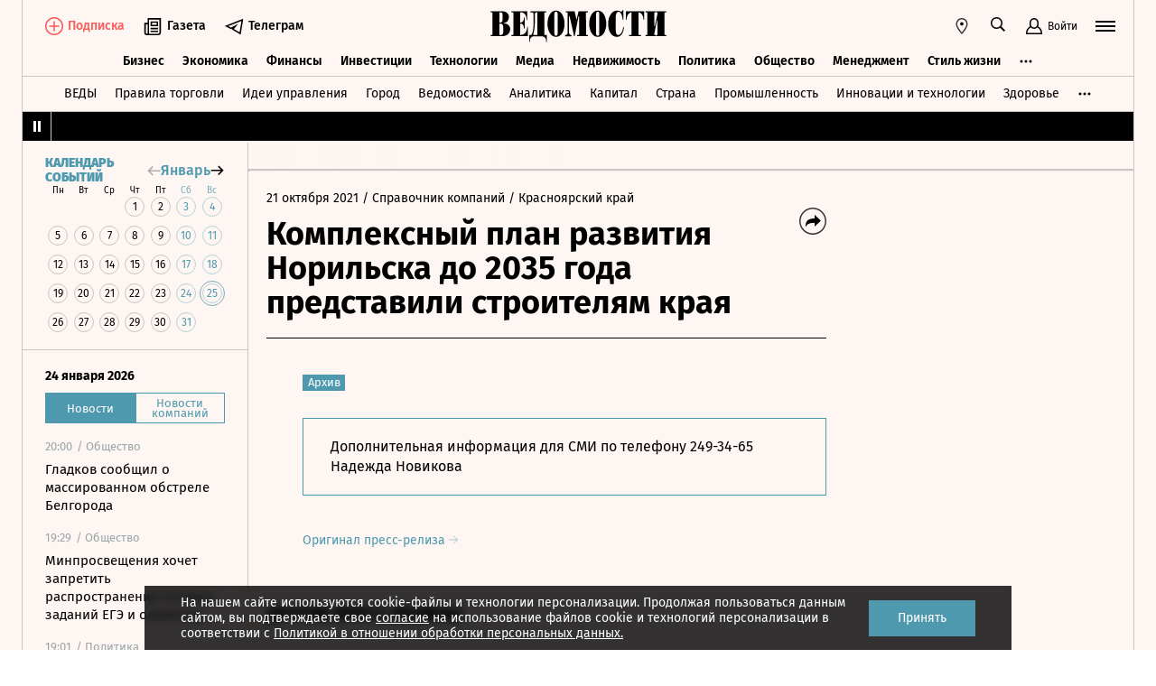

--- FILE ---
content_type: text/html; charset=utf-8
request_url: https://www.vedomosti.ru/press_releases/2021/10/21/kompleksnii-plan-razvitiya-norilska-do-2035-goda-predstavili-stroitelyam-kraya
body_size: 24836
content:
<!doctype html>
<html  data-head-attrs=""  lang="ru">
  <head>
    <meta charset="UTF-8" />
    <base target="_self" />
    <meta
      name="viewport"
      content="width=device-width, initial-scale=1, user-scalable=no, minimum-scale=1, maximum-scale=1"
    />
    <meta name="theme-color" content="#fdf6f2" />
    <meta name="robots" content="max-image-preview:large" />
    <meta
      name="google-site-verification"
      content="5UKfplA2CDg7gtsOuVFb6QPtKINUJzM-11wPEzqubM8"
    />
    <meta name="yandex-verification" content="0ab706171d17cb81" />
    <meta
      data-hid="apple-mobile-web-app-title"
      name="apple-mobile-web-app-title"
      content="Ведомости"
    />
    <meta
      data-hid="mobile-web-app-capable"
      name="mobile-web-app-capable"
      content="yes"
    />
    <meta
      data-hid="twitter:card"
      name="twitter:card"
      content="summary_large_image"
    />
    <meta data-hid="twitter:site" name="twitter:site" content="@vedomosti" />
    <meta
      data-hid="og:site_name"
      property="og:site_name"
      name="og:site_name"
      content="Ведомости"
    />
    <meta name="robots" content="noyaca" />
    <meta name="google-play-app" content="app-id=ru.vedomosti.android" />
    <link
      rel="alternate"
      type="application/rss+xml"
      title="Ведомости — Главное"
      href="https://vedomosti.ru/rss/articles"
    />
    <link
      rel="alternate"
      type="application/rss+xml"
      title="Ведомости — Новости"
      href="https://vedomosti.ru/rss/news"
    />
    <link
      rel="alternate"
      type="application/rss+xml"
      title="Ведомости — Газетный выпуск"
      href="https://vedomosti.ru/rss/issue"
    />
    <script type="module" crossorigin src="https://cdn10.vedomosti.ru/1.7.10a/assets/index-252f6e36.js"></script>
    <link rel="modulepreload" crossorigin href="https://cdn10.vedomosti.ru/1.7.10a/assets/polyfills-c1924938.js">
    <link rel="modulepreload" crossorigin href="https://cdn10.vedomosti.ru/1.7.10a/assets/axios-6ebb90a8.js">
    <link rel="modulepreload" crossorigin href="https://cdn10.vedomosti.ru/1.7.10a/assets/crypto-bn-ad2ee281.js">
    <link rel="modulepreload" crossorigin href="https://cdn10.vedomosti.ru/1.7.10a/assets/elliptic-986dc63d.js">
    <link rel="modulepreload" crossorigin href="https://cdn10.vedomosti.ru/1.7.10a/assets/lodash-3607a741.js">
    <link rel="modulepreload" crossorigin href="https://cdn10.vedomosti.ru/1.7.10a/assets/vendor-51bcb806.js">
    <link rel="modulepreload" crossorigin href="https://cdn10.vedomosti.ru/1.7.10a/assets/sentry-1e036e84.js">
    <link rel="modulepreload" crossorigin href="https://cdn10.vedomosti.ru/1.7.10a/assets/imask/esm-a5ee6a66.js">
    <link rel="stylesheet" href="https://cdn10.vedomosti.ru/1.7.10a/assets/vendor-c8cb13fc.css">
    <link rel="stylesheet" href="https://cdn10.vedomosti.ru/1.7.10a/assets/index-8241a2fe.css">
  
<title>Комплексный план развития Норильска до 2035 года представили строителям края - Ведомости</title><link rel="icon" href="/favicon.ico"><link rel="apple-touch-icon" href="https://cdn4.vedomosti.ru/icons/apple-touch-icon.png" sizes="180x180"><link rel="icon" href="https://cdn4.vedomosti.ru/icons/favicon-16x16.png" type="image/png" sizes="16x16"><link rel="icon" href="https://cdn4.vedomosti.ru/icons/favicon-32x32.png" type="image/png" sizes="32x32"><link rel="icon" href="/favicon.ico" type="image/x-icon"><link rel="mask-icon" href="https://cdn4.vedomosti.ru/icons/safari-pinned-tab.svg" color="#444444"><meta name="msapplication-config" content="/browserconfig.xml"><meta data-hid="og:title" property="og:title" content="Комплексный план развития Норильска до 2035 года представили строителям края"><meta data-hid="twitter:title" name="twitter:title" content="Комплексный план развития Норильска до 2035 года представили строителям края"><meta data-hid="keywords" name="keywords" content=""><meta data-hid="og:image" property="og:image" content="https://sharing.vedomosti.ru/1634902454/vedomosti.ru/press_releases/2021/10/21/kompleksnii-plan-razvitiya-norilska-do-2035-goda-predstavili-stroitelyam-kraya.jpg"><meta data-hid="twitter:image" name="twitter:image" content="https://sharing.vedomosti.ru/1634902454/vedomosti.ru/press_releases/2021/10/21/kompleksnii-plan-razvitiya-norilska-do-2035-goda-predstavili-stroitelyam-kraya.jpg"><meta data-hid="og:type" property="og:type" name="og:type" content="article"><meta data-hid="og:url" property="og:url" content="https://www.vedomosti.ru/press_releases/2021/10/21/kompleksnii-plan-razvitiya-norilska-do-2035-goda-predstavili-stroitelyam-kraya"><link data-hid="canonical" rel="canonical" href="https://www.vedomosti.ru/press_releases/2021/10/21/kompleksnii-plan-razvitiya-norilska-do-2035-goda-predstavili-stroitelyam-kraya"><meta name="head:count" content="15"><link rel="modulepreload" crossorigin href="https://cdn10.vedomosti.ru/1.7.10a/assets/PagePressRelease-c14c9085.js"><link rel="stylesheet" href="https://cdn10.vedomosti.ru/1.7.10a/assets/PagePressRelease-30912a44.css"><link rel="modulepreload" crossorigin href="https://cdn10.vedomosti.ru/1.7.10a/assets/Page-315f4a51.js"><link rel="stylesheet" href="https://cdn10.vedomosti.ru/1.7.10a/assets/Page-a4c132b2.css"><link rel="modulepreload" crossorigin href="https://cdn10.vedomosti.ru/1.7.10a/assets/SectionName-f0471eaa.js"><link rel="stylesheet" href="https://cdn10.vedomosti.ru/1.7.10a/assets/SectionName-9072c5bb.css"><link rel="modulepreload" crossorigin href="https://cdn10.vedomosti.ru/1.7.10a/assets/ArticleShare-6302c6a7.js"><link rel="stylesheet" href="https://cdn10.vedomosti.ru/1.7.10a/assets/ArticleShare-2b7ec539.css"><link rel="modulepreload" crossorigin href="https://cdn10.vedomosti.ru/1.7.10a/assets/Share-dec9d3bf.js"><link rel="stylesheet" href="https://cdn10.vedomosti.ru/1.7.10a/assets/Share-853b609c.css"><link rel="modulepreload" crossorigin href="https://cdn10.vedomosti.ru/1.7.10a/assets/ArticleBoxesList-0feadd1b.js"><link rel="stylesheet" href="https://cdn10.vedomosti.ru/1.7.10a/assets/ArticleBoxesList-e4fb6eed.css"><link rel="modulepreload" crossorigin href="https://cdn10.vedomosti.ru/1.7.10a/assets/RawHtml-c22e81e7.js"><link rel="modulepreload" crossorigin href="https://cdn10.vedomosti.ru/1.7.10a/assets/ArticleBadge-22971ebe.js"><link rel="stylesheet" href="https://cdn10.vedomosti.ru/1.7.10a/assets/ArticleBadge-3225c3d7.css"><link rel="modulepreload" crossorigin href="https://cdn10.vedomosti.ru/1.7.10a/assets/ArticlesPreviewList-585c38a1.js"><link rel="stylesheet" href="https://cdn10.vedomosti.ru/1.7.10a/assets/ArticlesPreviewList-14467978.css"><link rel="modulepreload" crossorigin href="https://cdn10.vedomosti.ru/1.7.10a/assets/Banner-c0d1ad9f.js"><link rel="stylesheet" href="https://cdn10.vedomosti.ru/1.7.10a/assets/Banner-6ccfedbd.css"><link rel="modulepreload" crossorigin href="https://cdn10.vedomosti.ru/1.7.10a/assets/EditorialLink-3568860a.js"><link rel="stylesheet" href="https://cdn10.vedomosti.ru/1.7.10a/assets/EditorialLink-2d682014.css"><link rel="modulepreload" crossorigin href="https://cdn10.vedomosti.ru/1.7.10a/assets/ArticlePreviewItem-4c92e23d.js"><link rel="stylesheet" href="https://cdn10.vedomosti.ru/1.7.10a/assets/ArticlePreviewItem-13ac9b3e.css"><link rel="modulepreload" crossorigin href="https://cdn10.vedomosti.ru/1.7.10a/assets/PartnerTool-bee6f5a6.js"><link rel="stylesheet" href="https://cdn10.vedomosti.ru/1.7.10a/assets/PartnerTool-4dd72e78.css">
</head>

  <body  data-head-attrs="" >
    <div id="app" data-server-rendered="true"><div class="layout"><div class="page-loader"><div class="loader-container" is-loading="false"><div class="loader"><div class="loader__lines"></div><svg xmlns="http://www.w3.org/2000/svg" width="19" height="24" class="loader__letter" fill="currentColor"><path fill-rule="evenodd" d="M8.306 10.579V1.166h1.228c.617 0 1.751-.185 1.751 2.758v3.725c0 2.348-.926 2.93-1.788 2.93H8.306zM1.77 22.352L0 22.339v1.138h10.542c4.558 0 7.873-2.294 7.873-6.892 0-3.188-3.246-5.231-5.98-5.182v-.336c3.168-.412 4.771-2.715 4.771-5.853 0-3.16-2.9-5.211-6.759-5.211L0 0v1.177l1.769-.019.001 21.194zm6.536-.004L8.288 11.75l1.209-.025c.997 0 2.374.738 2.374 2.817v4.917c0 2.957-1.72 2.889-2.337 2.889H8.306z"></path></svg></div></div></div><!----><div class="layout__wrapper full-width"><header class="the-header"><div class="the-header__top"><div class="the-header__leftside"><div class="logo logo--single"><a class="logo__link logo__link--global" title="Главная страница" href="/"></a><!----></div><div class="the-header__buttons"><!----><!----><div class="icon-text-button --medium" data-v-cb28e566><a class="icon-text-button__content" href="/newspaper/last" target="_self" data-v-cb28e566><div class="tooltip-text" data-v-cb28e566><!--[--><!--[--><svg style="width:22px;height:21px;"><use xlink:href="#icon-rubric-news" fill="#333" width="22" height="21" color="#333"></use></svg><!--]--><!--]--><div class="tooltip-text__body" style="display:none;"><!--[--><span data-v-cb28e566>Газета</span><!--]--></div></div><span class="icon-text-button__text" data-v-cb28e566>Газета</span></a></div><div class="icon-text-button --medium" data-v-cb28e566><a class="icon-text-button__content" href="https://t.me/+7WOOmaj6K-1hZTli" target="_blank" data-v-cb28e566><div class="tooltip-text" data-v-cb28e566><!--[--><!--[--><svg style="width:22px;height:21px;"><use xlink:href="#icon-telegram-black" fill="#333" width="22" height="21" color="#333"></use></svg><!--]--><!--]--><div class="tooltip-text__body" style="display:none;"><!--[--><span data-v-cb28e566>Телеграм</span><!--]--></div></div><span class="icon-text-button__text" data-v-cb28e566>Телеграм</span></a></div><!----></div></div><div class="the-header__toolbar" data-v-d85feb84><!----><div class="toolbar__cell toolbar__cell_mobile" data-v-d85feb84><button class="the-header__icon-button" title="Календарь" data-v-d85feb84><svg style="width:20px;height:20px;" class="the-header__icon" data-v-d85feb84><use xlink:href="#icon-calendar-new" fill="#333" width="20" height="20" color="#333"></use></svg></button></div><div class="feed" data-v-d85feb84 data-v-b1e5c15a><button class="feed-button" data-v-b1e5c15a><svg style="width:20px;height:20px;" class="feed__icon" data-v-b1e5c15a><use xlink:href="#icon-header-news" fill="#333" width="20" height="20" color="#333"></use></svg></button></div><div class="geo" data-v-d85feb84 data-v-17887e30><button type="button" class="geo-button" title="Выбрать регион" data-v-17887e30><svg style="width:20px;height:20px;" fill="red" data-v-17887e30><use xlink:href="#icon-geo" fill="#333" width="20" height="20" color="#333"></use></svg></button><div class="geo-list" style="display:none;" data-v-17887e30><!--[--><span class="geo-item--active geo-item" data-v-17887e30><span data-v-17887e30>Россия и мир</span></span><span class="geo-item" data-v-17887e30><a href="https://spb.vedomosti.ru/" target="_blank" data-v-17887e30>Северо-Запад</a></span><span class="geo-item" data-v-17887e30><a href="https://south.vedomosti.ru/" target="_blank" data-v-17887e30>Юг</a></span><!--]--></div></div><div class="toolbar__cell toolbar__cell_desktop" data-v-d85feb84><button type="button" class="the-header__search-button" title="Поиск по сайту" data-v-d85feb84><svg style="width:20px;height:20px;" class="the-header__icon" data-v-d85feb84><use xlink:href="#icon-search" fill="#333" width="20" height="20" color="#333"></use></svg></button></div><div class="toolbar__cell" data-v-d85feb84><button class="the-header__user-button the-header__toggle-button" data-v-d85feb84><svg style="width:20px;height:20px;" class="the-header__icon" data-v-d85feb84><use xlink:href="#icon-user2" fill="currentColor" width="20" height="20" color="currentColor"></use></svg><span data-v-d85feb84>Войти</span></button></div><button type="button" class="hamburger the-header__hamburger" title="Открыть меню" data-v-d85feb84><div class="hamburger__icon hamburger__icon_mobile"><svg style="width:22px;height:20px;"><use xlink:href="#icon-hamburger-and-search" fill="currentColor" width="22" height="20" color="currentColor"></use></svg></div><div class="hamburger__icon hamburger__icon_desktop"><svg style="width:22px;height:22px;"><use xlink:href="#icon-hamburger" fill="currentColor" width="22" height="22" color="currentColor"></use></svg></div></button></div></div><div class="the-header-rubric the-header__rubrics fixed" data-v-4c04896a><div class="the-header-rubric__projects" data-v-4c04896a><!----><!--[--><div data-id="140737488355879" class="the-header-rubric__project" data-v-4c04896a><a href="/business" target="_self" class="the-header-rubric__link" data-v-4c04896a>Бизнес</a></div><div data-id="140737488355880" class="the-header-rubric__project" data-v-4c04896a><a href="/economics" target="_self" class="the-header-rubric__link" data-v-4c04896a>Экономика</a></div><div data-id="140737488355881" class="the-header-rubric__project" data-v-4c04896a><a href="/finance" target="_self" class="the-header-rubric__link" data-v-4c04896a>Финансы</a></div><div data-id="140737488355882" class="the-header-rubric__project" data-v-4c04896a><a href="/investments" target="_self" class="the-header-rubric__link" data-v-4c04896a>Инвестиции</a></div><div data-id="140737488355883" class="the-header-rubric__project" data-v-4c04896a><a href="/technology" target="_self" class="the-header-rubric__link" data-v-4c04896a>Технологии</a></div><div data-id="140737488355884" class="the-header-rubric__project" data-v-4c04896a><a href="/media" target="_self" class="the-header-rubric__link" data-v-4c04896a>Медиа</a></div><div data-id="140737488357062" class="the-header-rubric__project" data-v-4c04896a><a href="/realty" target="_self" class="the-header-rubric__link" data-v-4c04896a>Недвижимость</a></div><div data-id="140737488355885" class="the-header-rubric__project" data-v-4c04896a><a href="/politics" target="_self" class="the-header-rubric__link" data-v-4c04896a>Политика</a></div><div data-id="140737488355886" class="the-header-rubric__project" data-v-4c04896a><a href="/society" target="_self" class="the-header-rubric__link" data-v-4c04896a>Общество</a></div><div data-id="140737488355887" class="the-header-rubric__project" data-v-4c04896a><a href="/management" target="_self" class="the-header-rubric__link" data-v-4c04896a>Менеджмент</a></div><div data-id="140737488355888" class="the-header-rubric__project" data-v-4c04896a><a href="/lifestyle" target="_self" class="the-header-rubric__link" data-v-4c04896a>Стиль жизни</a></div><div data-id="140737488355890" class="the-header-rubric__project" data-v-4c04896a><a href="/characters" target="_self" class="the-header-rubric__link" data-v-4c04896a>Интервью</a></div><div data-id="140737488355889" class="the-header-rubric__project" data-v-4c04896a><a href="/opinion" target="_self" class="the-header-rubric__link" data-v-4c04896a>Мнения</a></div><div data-id="140737488355891" class="the-header-rubric__project" data-v-4c04896a><a href="/photo_gallery" target="_self" class="the-header-rubric__link" data-v-4c04896a>Фотогалереи</a></div><!--]--><!----></div><!----><!----></div><div class="the-projects"><div class="the-projects__projects"><!--[--><div data-id="140737488357368" class="the-projects__project"><a href="https://ved.vedomosti.ru/?utm_source=vedomosti.ru&amp;utm_medium=main" target="_blank" class="the-projects__link">ВЕДЫ</a></div><div data-id="140737488357461" class="the-projects__project"><a href="https://www.vedomosti.ru/retail?utm_source=vedomosti.ru&amp;utm_medium=main" target="_blank" class="the-projects__link">Правила торговли</a></div><div data-id="140737488356714" class="the-projects__project"><a href="https://www.vedomosti.ru/ideas?utm_source=vedomosti.ru&amp;utm_medium=main" target="_blank" class="the-projects__link">Идеи управления</a></div><div data-id="140737488355913" class="the-projects__project"><a href="https://www.vedomosti.ru/gorod?utm_source=vedomosti.ru&amp;utm_medium=main" target="_blank" class="the-projects__link">Город</a></div><div data-id="140737488355914" class="the-projects__project"><a href="https://www.vedomosti.ru/partner?utm_source=vedomosti.ru&amp;utm_medium=main" target="_blank" class="the-projects__link">Ведомости&amp;</a></div><div data-id="140737488357024" class="the-projects__project"><a href="https://www.vedomosti.ru/analytics?utm_source=vedomosti.ru&amp;utm_medium=main" target="_blank" class="the-projects__link">Аналитика</a></div><div data-id="140737488356708" class="the-projects__project"><a href="https://www.vedomosti.ru/kapital?utm_source=vedomosti.ru&amp;utm_medium=main" target="_blank" class="the-projects__link">Капитал</a></div><div data-id="140737488356432" class="the-projects__project"><a href="https://www.vedomosti.ru/strana?utm_source=vedomosti.ru&amp;utm_medium=main" target="_blank" class="the-projects__link">Страна</a></div><div data-id="140737488356170" class="the-projects__project"><a href="https://www.vedomosti.ru/industry?utm_source=vedomosti.ru&amp;utm_medium=main" target="_blank" class="the-projects__link">Промышленность</a></div><div data-id="140737488356171" class="the-projects__project"><a href="https://www.vedomosti.ru/technologies?utm_source=vedomosti.ru&amp;utm_medium=main" target="_blank" class="the-projects__link">Инновации и технологии</a></div><div data-id="140737488356417" class="the-projects__project"><a href="https://impulse.vedomosti.ru/?utm_source=vedomosti.ru&amp;utm_medium=main" target="_blank" class="the-projects__link">Премия Импульс</a></div><div data-id="140737488356969" class="the-projects__project"><a href="https://www.vedomosti.ru/health?utm_source=vedomosti.ru&amp;utm_medium=main" target="_blank" class="the-projects__link">Здоровье</a></div><div data-id="140737488355915" class="the-projects__project"><a href="https://www.vedomosti.ru/sport?utm_source=vedomosti.ru&amp;utm_medium=main" target="_blank" class="the-projects__link">Спорт</a></div><div data-id="140737488355921" class="the-projects__project"><a href="https://events.vedomosti.ru/?utm_source=vedomosti.ru&amp;utm_medium=main" target="_blank" class="the-projects__link">Конференции</a></div><div data-id="140737488355919" class="the-projects__project"><a href="https://www.vedomosti.ru/companies?utm_source=main" target="_blank" class="the-projects__link">Справочник компаний</a></div><div data-id="140737488357344" class="the-projects__project"><a href="https://www.vedomosti.ru/person?utm_source=vedomosti.ru&amp;utm_medium=main" target="_blank" class="the-projects__link">Справочник персон</a></div><div data-id="140737488356707" class="the-projects__project"><a href="https://www.vedomosti.ru/tourism?utm_source=vedomosti.ru&amp;utm_medium=main" target="_blank" class="the-projects__link">Туризм</a></div><div data-id="140737488356751" class="the-projects__project"><a href="https://www.vedomosti.ru/legal?utm_source=vedomosti.ru&amp;utm_medium=menu&amp;utm_campaign=footer" target="_blank" class="the-projects__link">Право</a></div><div data-id="140737488356238" class="the-projects__project"><a href="https://www.vedomosti.ru/science?utm_source=vedomosti.ru&amp;utm_medium=main" target="_blank" class="the-projects__link">Наука</a></div><div data-id="140737488355917" class="the-projects__project"><a href="https://www.vedomosti.ru/kp?utm_source=vedomosti.ru&amp;utm_medium=main" target="_blank" class="the-projects__link">Как потратить</a></div><div data-id="140737488356172" class="the-projects__project"><a href="https://www.vedomosti.ru/esg?utm_source=vedomosti.ru&amp;utm_medium=main" target="_blank" class="the-projects__link">Устойчивое развитие</a></div><div data-id="140737488355923" class="the-projects__project"><a href="https://www.vedomosti.ru/forum?utm_source=vedomosti.ru&amp;utm_medium=main" target="_blank" class="the-projects__link">Форум</a></div><div data-id="140737488357212" class="the-projects__project"><a href="https://ts.vedomosti.ru/?utm_source=vedomosti.ru&amp;utm_medium=main" target="_blank" class="the-projects__link">Техуспех</a></div><div data-id="140737488355920" class="the-projects__project"><a href="https://regatta.vedomosti.ru/?utm_source=vedomosti.ru&amp;utm_medium=main" target="_blank" class="the-projects__link">Бизнес-регата</a></div><div data-id="140737488355922" class="the-projects__project"><a href="https://spb.vedomosti.ru/?utm_source=vedomosti.ru&amp;utm_medium=main" target="_blank" class="the-projects__link">Ведомости Северо-Запад</a></div><div data-id="140737488357150" class="the-projects__project"><a href="https://vedomosti-spb.ru/?utm_source=vedomosti.ru&amp;utm_medium=main" target="_blank" class="the-projects__link">Ведомости Северо-Запад Стиль жизни</a></div><div data-id="140737488356953" class="the-projects__project"><a href="https://south.vedomosti.ru/?utm_source=vedomosti.ru&amp;utm_medium=main" target="_blank" class="the-projects__link">Ведомости Юг</a></div><!--]--><!----></div><!----></div><div class="the-header-securities the-header__header-securities"><div class="the-header-securities__nav"><svg style="width:10px;height:16px;"><use xlink:href="#icon-marquee-pause" fill="#333" width="10" height="16" color="#333"></use></svg></div><div class="the-header-securities__content"><span class="the-header-securities__container"><!----></span></div></div><!----><div class="dropdown-panel" style="display:none;"><div class="dropdown-panel__close"></div><!--[--><div class="waterfall"><!----><div class="waterfall__switchers-wrapper"><div><div class="waterfall__switchers"><!--[--><div class="--active waterfall__switcher"><!----></div><div class="waterfall__switcher"><!----></div><!--]--></div></div></div><div class="ps waterfall__list-container" style="overflow-y:auto !important;"><!--[--><div class="waterfall__transition"><ul class="waterfall__list --without-transition"><li class="waterfall__item"><div class="waterfall__item-top"><div class="waterfall__item-meta"><!----><!--[--><span class="waterfall__item-rubric"> / Общество</span><!--]--><!----><!----></div></div><a href="/society/news/2026/01/24/1171553-gladkov-soobschil?from=newsline" class="waterfall__item-title"><!----><!----><!----><!----><!----><!----><!----><!----><!----> Гладков сообщил о массированном обстреле Белгорода <!----></a></li><li class="waterfall__item"><div class="waterfall__item-top"><div class="waterfall__item-meta"><!----><!--[--><span class="waterfall__item-rubric"> / Общество</span><!--]--><!----><!----></div></div><a href="/society/news/2026/01/24/1171552-minprosvescheniya-hochet-zapretit?from=newsline" class="waterfall__item-title"><!----><!----><!----><!----><!----><!----><!----><!----><!----> Минпросвещения хочет запретить распространение готовых заданий ЕГЭ и олимпиад <!----></a></li><li class="waterfall__item"><div class="waterfall__item-top"><div class="waterfall__item-meta"><!----><!--[--><span class="waterfall__item-rubric"> / Политика</span><!--]--><!----><!----></div></div><a href="/politics/news/2026/01/24/1171551-sotrudniki-pogransluzhbi-zastrelili?from=newsline" class="waterfall__item-title"><!----><!----><!----><!----><!----><!----><!----><!----><!----> В Миннеаполисе сотрудники погранслужбы США застрелили мужчину <!----></a></li><li class="waterfall__item"><div class="waterfall__item-top"><div class="waterfall__item-meta"><!----><!--[--><span class="waterfall__item-rubric"> / Политика</span><!--]--><!----><!----></div></div><a href="/politics/news/2026/01/24/1171550-ssha-ne-vipolnili?from=newsline" class="waterfall__item-title"><!----><!----><!----><!----><!----><!----><!----><!----><!----> Рябков: США еще не выполнили обещание освободить россиян из экипажа Marinera <!----></a></li><li class="waterfall__ad"><div id="adfox-3-vedomosti-1769308777271" class="adfox adfox--waterfall"></div></li><li class="waterfall__item"><div class="waterfall__item-top"><div class="waterfall__item-meta"><!----><!--[--><span class="waterfall__item-rubric"> / Политика</span><!--]--><!----><!----></div></div><a href="/politics/news/2026/01/24/1171549-novii-raund-peregovorov?from=newsline" class="waterfall__item-title"><!----><!----><!----><!----><!----><!----><!----><!----><!----> Axios: новый раунд переговоров России, Украины и США запланирован на 1 февраля <!----></a></li><li class="waterfall__item"><div class="waterfall__item-top"><div class="waterfall__item-meta"><!----><!--[--><span class="waterfall__item-rubric"> / Бизнес</span><!--]--><!----><!----></div></div><a href="/business/news/2026/01/24/1171548-tatspirtprom-pereshel?from=newsline" class="waterfall__item-title"><!----><!----><!----><!----><!----><!----><!----><!----><!----> «Татспиртпром» перешел в собственность «Росспиртпрома» <!----></a></li><li class="waterfall__item"><div class="waterfall__item-top"><div class="waterfall__item-meta"><!----><!--[--><span class="waterfall__item-rubric"> / Политика</span><!--]--><!----><!----></div></div><a href="/politics/news/2026/01/24/1171547-zaharova-nazvala?from=newsline" class="waterfall__item-title"><!----><!----><!----><!----><!----><!----><!----><!----><!----> Захарова назвала шагом к эскалации конфликта атаку на машину скорой помощи <!----></a></li><li class="waterfall__item --subproject"><div class="waterfall__item-top"><div class="waterfall__item-meta"><!----><span class="waterfall__item-rubric">  / <span>Спорт</span></span><!----><!----></div></div><a href="/sport/mma/articles/2026/01/24/1171544-samii-populyarnii-boets-ufc-vpervie-viidet-na-titulnii-boi?from=newsline_vedomosti" class="waterfall__item-title">Самый популярный в YouTube боец UFC впервые выйдет на титульный бой</a></li><li class="waterfall__item"><div class="waterfall__item-top"><div class="waterfall__item-meta"><!----><!--[--><span class="waterfall__item-rubric"> / Политика</span><!--]--><!----><!----></div></div><a href="/politics/news/2026/01/24/1171546-tramp-rasskazal?from=newsline" class="waterfall__item-title"><!----><!----><!----><!----><!----><!----><!----><!----><!----> Трамп рассказал о названии примененного США в Венесуэле секретного оружия <!----></a></li><li class="waterfall__item --subproject"><div class="waterfall__item-top"><div class="waterfall__item-meta"><!----><span class="waterfall__item-rubric">  / <span>Страна</span></span><!----><!----></div></div><a href="/strana/new_regions/news/2026/01/24/1171545-bespilotnik-atakoval?from=newsline_vedomosti" class="waterfall__item-title">Беспилотник атаковал машину скорой помощи в Энергодаре</a></li><li class="waterfall__item"><div class="waterfall__item-top"><div class="waterfall__item-meta"><!----><!--[--><span class="waterfall__item-rubric"> / Политика</span><!--]--><!----><!----></div></div><a href="/politics/news/2026/01/24/1171543-orban-rasskazal?from=newsline" class="waterfall__item-title"><!----><!----><!----><!----><!----><!----><!----><!----><!----> Орбан рассказал о документе об отправке войск ЕС на Украину <!----></a></li><li class="waterfall__item"><div class="waterfall__item-top"><div class="waterfall__item-meta"><!----><!--[--><span class="waterfall__item-rubric"> / Политика</span><!--]--><!----><!----></div></div><a href="/politics/news/2026/01/24/1171542-zelenskii-podtverdil?from=newsline" class="waterfall__item-title"><!----><!----><!----><!----><!----><!----><!----><!----><!----> Зеленский подтвердил готовность продолжить переговоры с Россией и США <!----></a></li><li class="waterfall__ad"><div id="adfox-11-vedomosti-1769308777271" class="adfox adfox--waterfall"></div></li><li class="waterfall__item --subproject"><div class="waterfall__item-top"><div class="waterfall__item-meta"><!----><span class="waterfall__item-rubric">  / <span>Спорт</span></span><!----><!----></div></div><a href="/sport/boxing/articles/2026/01/24/1171533-pervii-turnir-ufc-v-2026-godu?from=newsline_vedomosti" class="waterfall__item-title">Три боя с участием россиян: чем интересен первый турнир UFC в 2026 году</a></li><li class="waterfall__item"><div class="waterfall__item-top"><div class="waterfall__item-meta"><!----><!--[--><span class="waterfall__item-rubric"> / Бизнес</span><!--]--><!----><!----></div></div><a href="/business/news/2026/01/24/1171541-ogranichat-vidachu-znakov?from=newsline" class="waterfall__item-title"><!----><!----><!----><!----><!----><!----><!----><!----><!----> В России ограничат выдачу товарных знаков для защиты от патентных троллей <!----></a></li><li class="waterfall__item"><div class="waterfall__item-top"><div class="waterfall__item-meta"><!----><!--[--><span class="waterfall__item-rubric"> / Политика</span><!--]--><!----><!----></div></div><a href="/politics/news/2026/01/24/1171540-tramp-prigrozil?from=newsline" class="waterfall__item-title"><!----><!----><!----><!----><!----><!----><!----><!----><!----> Трамп пригрозил ввести против Канады пошлины в 100% за сделку с Китаем <!----></a></li><li class="waterfall__item"><div class="waterfall__item-top"><div class="waterfall__item-meta"><!----><!--[--><span class="waterfall__item-rubric"> / Политика</span><!--]--><!----><!----></div></div><a href="/politics/news/2026/01/24/1171539-putin-provel-razgovor?from=newsline" class="waterfall__item-title"><!----><!----><!----><!----><!----><!----><!----><!----><!----> Путин провел телефонный разговор с генсеком ЦК Компартии Вьетнама <!----></a></li><li class="waterfall__item"><div class="waterfall__item-top"><div class="waterfall__item-meta"><!----><!--[--><span class="waterfall__item-rubric"> / Бизнес</span><!--]--><!----><!----></div></div><a href="/business/news/2026/01/24/1171538-eksport-gruzinskih-yablok?from=newsline" class="waterfall__item-title"><!----><!----><!----><!----><!----><!----><!----><!----><!----> Экспорт грузинских яблок в Россию достиг исторического максимума <!----></a></li><li class="waterfall__item --subproject"><div class="waterfall__item-top"><div class="waterfall__item-meta"><!----><span class="waterfall__item-rubric">  / <span>Страна</span></span><!----><!----></div></div><a href="/strana/northwestern/news/2026/01/24/1171537-punkti-obogreva?from=newsline_vedomosti" class="waterfall__item-title">В Мурманске после отключений света открыли пункты обогрева</a></li><li class="waterfall__item"><div class="waterfall__item-top"><div class="waterfall__item-meta"><!----><!--[--><span class="waterfall__item-rubric"> / Политика</span><!--]--><!----><!----></div></div><a href="/politics/news/2026/01/24/1171536-uitkoff-kushner-provedut?from=newsline" class="waterfall__item-title"><!----><!----><!----><!----><!----><!----><!----><!----><!----> Спецпосланники США Уиткофф и Кушнер проведут переговоры с Нетаньяху в Израиле <!----></a></li><li class="waterfall__item"><div class="waterfall__item-top"><div class="waterfall__item-meta"><!----><!--[--><span class="waterfall__item-rubric"> / Политика</span><!--]--><!----><!----></div></div><a href="/politics/news/2026/01/24/1171535-peregovori-po-ukraine?from=newsline" class="waterfall__item-title"><!----><!----><!----><!----><!----><!----><!----><!----><!----> Axios: переговоры по Украине в ОАЭ продолжатся на следующей неделе <!----></a></li><li class="waterfall__ad"><div id="adfox-19-vedomosti-1769308777272" class="adfox adfox--waterfall"></div></li><li class="waterfall__item"><div class="waterfall__item-top"><div class="waterfall__item-meta"><!----><!--[--><span class="waterfall__item-rubric"> / Политика</span><!--]--><!----><!----></div></div><a href="/politics/news/2026/01/24/1171534-ssha-ne-vidyat?from=newsline" class="waterfall__item-title"><!----><!----><!----><!----><!----><!----><!----><!----><!----> NYT: в США не видят угрозы для Гренландии со стороны России и Китая <!----></a></li><li class="waterfall__item --subproject"><div class="waterfall__item-top"><div class="waterfall__item-meta"><!----><span class="waterfall__item-rubric">  / <span>Страна</span></span><!----><!----></div></div><a href="/strana/central/news/2026/01/24/1171532-zhenschina-postradala?from=newsline_vedomosti" class="waterfall__item-title">В Белгородской области женщина пострадала при детонации беспилотника</a></li><li class="waterfall__item --subproject"><div class="waterfall__item-top"><div class="waterfall__item-meta"><!----><span class="waterfall__item-rubric">  / <span>Страна</span></span><!----><!----></div></div><a href="/strana/new_regions/news/2026/01/24/1171530-meditsinskaya-brigada-pogibla?from=newsline_vedomosti" class="waterfall__item-title">Медицинская бригада погибла в Херсонской области после удара украинского БПЛА</a></li><li class="waterfall__item"><div class="waterfall__item-top"><div class="waterfall__item-meta"><!----><!--[--><span class="waterfall__item-rubric"> / Политика</span><!--]--><!----><!----></div></div><a href="/politics/news/2026/01/24/1171531-peregovori-zavershilis?from=newsline" class="waterfall__item-title"><!----><!----><!----><!----><!----><!----><!----><!----><!----> Переговоры России, Украины и США в ОАЭ завершились <!----></a></li><li class="waterfall__item --subproject"><div class="waterfall__item-top"><div class="waterfall__item-meta"><!----><span class="waterfall__item-rubric">  / <span>Страна</span></span><!----><!----></div></div><a href="/strana/siberian/news/2026/01/24/1171529-zabolevaniya-postoyaltsev?from=newsline_vedomosti" class="waterfall__item-title">В Кузбассе завели дело после массового заболевания постояльцев интерната</a></li><li class="waterfall__item"><div class="waterfall__item-top"><div class="waterfall__item-meta"><!----><!--[--><span class="waterfall__item-rubric"> / Общество</span><!--]--><!----><!----></div></div><a href="/society/news/2026/01/24/1171528-pohoroni-oleinikova?from=newsline" class="waterfall__item-title"><!----><!----><!----><!----><!----><!----><!----><!----><!----> Похороны Олейникова состоятся на Троекуровском кладбище 27 января <!----></a></li><li class="waterfall__item --subproject"><div class="waterfall__item-top"><div class="waterfall__item-meta"><!----><span class="waterfall__item-rubric">  / <span>Спорт</span></span><!----><!----></div></div><a href="/sport/football/articles/2026/01/24/1171519-skolko-stoyat-sbori-klubov-rpl?from=newsline_vedomosti" class="waterfall__item-title">Сколько клубы РПЛ тратят на зимние тренировочные сборы в Турции и Эмиратах</a></li><li class="waterfall__item"><div class="waterfall__item-top"><div class="waterfall__item-meta"><!----><!--[--><span class="waterfall__item-rubric"> / Финансы</span><!--]--><!----><!----></div></div><a href="/finance/news/2026/01/24/1171526-dalnevostochnuyu-ipoteku?from=newsline" class="waterfall__item-title"><!----><!----><!----><!----><!----><!----><!----><!----><!----> Дальневосточную ипотеку взяли 47 000 семей в 2025 году <!----></a></li><li class="waterfall__item"><div class="waterfall__item-top"><div class="waterfall__item-meta"><!----><!--[--><span class="waterfall__item-rubric"> / Политика</span><!--]--><!----><!----></div></div><a href="/politics/news/2026/01/24/1171527-tass-ssha-proyavlyayut?from=newsline" class="waterfall__item-title"><!----><!----><!----><!----><!----><!----><!----><!----><!----> ТАСС: США проявляют выдержку на переговорах в Абу-Даби <!----></a></li><li class="waterfall__item"><div class="waterfall__item-top"><div class="waterfall__item-meta"><!----><!--[--><span class="waterfall__item-rubric"> / Политика</span><!--]--><!----><!----></div></div><a href="/politics/news/2026/01/24/1171523-v-mide-zayavili?from=newsline" class="waterfall__item-title"><!----><!----><!----><!----><!----><!----><!----><!----><!----> В МИДе заявили о попытках Украины и ЕС подменить ключевые вопросы урегулирования <!----></a></li><li class="waterfall__item"><div class="waterfall__item-top"><div class="waterfall__item-meta"><!----><!--[--><span class="waterfall__item-rubric"> / Технологии</span><!--]--><!----><!----></div></div><a href="/technology/news/2026/01/24/1171525-na-obratnoi-storone?from=newsline" class="waterfall__item-title"><!----><!----><!----><!----><!----><!----><!----><!----><!----> На обратной стороне Солнца произошел крупный двойной взрыв <!----></a></li><li class="waterfall__item"><div class="waterfall__item-top"><div class="waterfall__item-meta"><!----><!--[--><span class="waterfall__item-rubric"> / Общество</span><!--]--><svg style="width:15px;height:15px;" class="waterfall__item-icon"><use xlink:href="#icon-vedomosti-small" fill="#333" width="15" height="15" color="#333"></use></svg><!----></div></div><a href="/society/galleries/2026/01/24/1170758-terakt-domodedovo-hronika?from=newsline" class="waterfall__item-title"><!----><!----><!----><!----><!----><!----><!----><!----><!----> Взрыв в толпе: как террористы атаковали «Домодедово» <!----></a></li><div class="on-scroll-observer"></div></ul></div><!--]--></div><!----></div><!--]--></div><div class="dropdown-panel" style="display:none;"><div class="dropdown-panel__close"></div><!--[--><section class="closest-events the-header__closest-events" data-v-e4a6cb8e><header class="closest-events__header" data-v-e4a6cb8e><h3 class="closest-events__title" data-v-e4a6cb8e>Ближайшие события</h3></header><div class="events-list" data-v-e4a6cb8e data-v-70b99d70><!--[--><!--]--><!----></div></section><!--]--></div><!----></header><!----><div class="the-header-rubric the-header-rubric--scroll" data-v-4c04896a><div class="the-header-rubric__projects" data-v-4c04896a><a href="/" class="the-header-rubric__project the-header-rubric__project--logo" data-v-4c04896a><svg style="width:20px;height:21px;" class="the-header-rubric__logo" data-v-4c04896a><use xlink:href="#icon-logo-ved-scroll" fill="currentColor" width="20" height="21" color="currentColor"></use></svg></a><!--[--><div data-id="140737488355879" class="the-header-rubric__project" data-v-4c04896a><a href="/business" target="_self" class="the-header-rubric__link" data-v-4c04896a>Бизнес</a></div><div data-id="140737488355880" class="the-header-rubric__project" data-v-4c04896a><a href="/economics" target="_self" class="the-header-rubric__link" data-v-4c04896a>Экономика</a></div><div data-id="140737488355881" class="the-header-rubric__project" data-v-4c04896a><a href="/finance" target="_self" class="the-header-rubric__link" data-v-4c04896a>Финансы</a></div><div data-id="140737488355882" class="the-header-rubric__project" data-v-4c04896a><a href="/investments" target="_self" class="the-header-rubric__link" data-v-4c04896a>Инвестиции</a></div><div data-id="140737488355883" class="the-header-rubric__project" data-v-4c04896a><a href="/technology" target="_self" class="the-header-rubric__link" data-v-4c04896a>Технологии</a></div><div data-id="140737488355884" class="the-header-rubric__project" data-v-4c04896a><a href="/media" target="_self" class="the-header-rubric__link" data-v-4c04896a>Медиа</a></div><div data-id="140737488357062" class="the-header-rubric__project" data-v-4c04896a><a href="/realty" target="_self" class="the-header-rubric__link" data-v-4c04896a>Недвижимость</a></div><div data-id="140737488355885" class="the-header-rubric__project" data-v-4c04896a><a href="/politics" target="_self" class="the-header-rubric__link" data-v-4c04896a>Политика</a></div><div data-id="140737488355886" class="the-header-rubric__project" data-v-4c04896a><a href="/society" target="_self" class="the-header-rubric__link" data-v-4c04896a>Общество</a></div><div data-id="140737488355887" class="the-header-rubric__project" data-v-4c04896a><a href="/management" target="_self" class="the-header-rubric__link" data-v-4c04896a>Менеджмент</a></div><div data-id="140737488355888" class="the-header-rubric__project" data-v-4c04896a><a href="/lifestyle" target="_self" class="the-header-rubric__link" data-v-4c04896a>Стиль жизни</a></div><div data-id="140737488355890" class="the-header-rubric__project" data-v-4c04896a><a href="/characters" target="_self" class="the-header-rubric__link" data-v-4c04896a>Интервью</a></div><div data-id="140737488355889" class="the-header-rubric__project" data-v-4c04896a><a href="/opinion" target="_self" class="the-header-rubric__link" data-v-4c04896a>Мнения</a></div><div data-id="140737488355891" class="the-header-rubric__project" data-v-4c04896a><a href="/photo_gallery" target="_self" class="the-header-rubric__link" data-v-4c04896a>Фотогалереи</a></div><!--]--><!----></div><!----><!----></div><div class="layout__container--transformed"><!----><div class="story-line" style=""><!----></div></div><!----><aside class="the-sidebar sidebar" style="top:158px;"><div class="the-sidebar__toggle-wrapper"><div class="the-sidebar__toggle"><svg style="width:20px;height:20px;"><use xlink:href="#icon-feed" fill="currentColor" width="20" height="20" color="currentColor"></use></svg><!----></div></div><div class="the-sidebar__close"><svg style="width:18px;height:24px;"><use xlink:href="#icon-close" fill="currentColor" width="18" height="24" color="currentColor"></use></svg></div><div class="calendar-sidebar the-sidebar__calendar" data-v-14f0d96c><!--[--><div class="calendar-sidebar-header" data-v-7d90863c><a class="title-link" href="/calendar" data-v-7d90863c> Календарь событий </a><div class="header" data-v-7d90863c><button class="nav-button nav-button--sidebar" disabled data-v-7d90863c data-v-05e713cc><svg style="width:100%;height:100%;" class="nav-icon nav-icon--prev" data-v-05e713cc><use xlink:href="#icon-calendar-arrow" fill="currentColor" width="100%" height="100%" color="currentColor"></use></svg></button><div class="title title--sidebar" data-v-7d90863c data-v-6986b661><a href="/calendar/2026/1" class="title__link" data-v-6986b661>январь</a><!----></div><button class="nav-button nav-button--sidebar" data-v-7d90863c data-v-05e713cc><svg style="width:100%;height:100%;" class="nav-icon" data-v-05e713cc><use xlink:href="#icon-calendar-arrow" fill="currentColor" width="100%" height="100%" color="currentColor"></use></svg></button></div></div><!--]--><div class="weekdays" data-v-14f0d96c data-v-adb0248c><!--[--><div class="weekday weekday--sidebar" data-v-adb0248c>Пн</div><div class="weekday weekday--sidebar" data-v-adb0248c>Вт</div><div class="weekday weekday--sidebar" data-v-adb0248c>Ср</div><div class="weekday weekday--sidebar" data-v-adb0248c>Чт</div><div class="weekday weekday--sidebar" data-v-adb0248c>Пт</div><div class="weekday weekday--weekend weekday--sidebar" data-v-adb0248c>Сб</div><div class="weekday weekday--weekend weekday--sidebar" data-v-adb0248c>Вс</div><!--]--></div><div class="calendar-grid" data-v-14f0d96c data-v-2bd6449b><!--[--><div class="day day--empty" data-v-2bd6449b></div><div class="day day--empty" data-v-2bd6449b></div><div class="day day--empty" data-v-2bd6449b></div><!--]--><!--[--><!--[--><div class="day day--sidebar day--has-events" data-v-14f0d96c data-v-3466f653><span class="day__number" data-v-3466f653>1</span><!----></div><div class="day day--sidebar" data-v-14f0d96c data-v-3466f653><span class="day__number" data-v-3466f653>2</span><!----></div><div class="day day--sidebar day--weekend" data-v-14f0d96c data-v-3466f653><span class="day__number" data-v-3466f653>3</span><!----></div><div class="day day--sidebar day--weekend" data-v-14f0d96c data-v-3466f653><span class="day__number" data-v-3466f653>4</span><!----></div><div class="day day--sidebar" data-v-14f0d96c data-v-3466f653><span class="day__number" data-v-3466f653>5</span><!----></div><div class="day day--sidebar" data-v-14f0d96c data-v-3466f653><span class="day__number" data-v-3466f653>6</span><!----></div><div class="day day--sidebar day--has-events" data-v-14f0d96c data-v-3466f653><span class="day__number" data-v-3466f653>7</span><!----></div><div class="day day--sidebar" data-v-14f0d96c data-v-3466f653><span class="day__number" data-v-3466f653>8</span><!----></div><div class="day day--sidebar" data-v-14f0d96c data-v-3466f653><span class="day__number" data-v-3466f653>9</span><!----></div><div class="day day--sidebar day--weekend day--has-events" data-v-14f0d96c data-v-3466f653><span class="day__number" data-v-3466f653>10</span><!----></div><div class="day day--sidebar day--weekend" data-v-14f0d96c data-v-3466f653><span class="day__number" data-v-3466f653>11</span><!----></div><div class="day day--sidebar day--has-events" data-v-14f0d96c data-v-3466f653><span class="day__number" data-v-3466f653>12</span><!----></div><div class="day day--sidebar day--has-events" data-v-14f0d96c data-v-3466f653><span class="day__number" data-v-3466f653>13</span><!----></div><div class="day day--sidebar" data-v-14f0d96c data-v-3466f653><span class="day__number" data-v-3466f653>14</span><!----></div><div class="day day--sidebar" data-v-14f0d96c data-v-3466f653><span class="day__number" data-v-3466f653>15</span><!----></div><div class="day day--sidebar" data-v-14f0d96c data-v-3466f653><span class="day__number" data-v-3466f653>16</span><!----></div><div class="day day--sidebar day--weekend" data-v-14f0d96c data-v-3466f653><span class="day__number" data-v-3466f653>17</span><!----></div><div class="day day--sidebar day--weekend" data-v-14f0d96c data-v-3466f653><span class="day__number" data-v-3466f653>18</span><!----></div><div class="day day--sidebar day--has-events" data-v-14f0d96c data-v-3466f653><span class="day__number" data-v-3466f653>19</span><!----></div><div class="day day--sidebar day--has-events" data-v-14f0d96c data-v-3466f653><span class="day__number" data-v-3466f653>20</span><!----></div><div class="day day--sidebar day--has-events" data-v-14f0d96c data-v-3466f653><span class="day__number" data-v-3466f653>21</span><!----></div><div class="day day--sidebar day--has-events" data-v-14f0d96c data-v-3466f653><span class="day__number" data-v-3466f653>22</span><!----></div><div class="day day--sidebar day--has-events" data-v-14f0d96c data-v-3466f653><span class="day__number" data-v-3466f653>23</span><!----></div><div class="day day--sidebar day--weekend" data-v-14f0d96c data-v-3466f653><span class="day__number" data-v-3466f653>24</span><!----></div><div class="day day--sidebar day--today day--weekend day--has-events" data-v-14f0d96c data-v-3466f653><span class="day__number" data-v-3466f653>25</span><!----></div><div class="day day--sidebar" data-v-14f0d96c data-v-3466f653><span class="day__number" data-v-3466f653>26</span><!----></div><div class="day day--sidebar" data-v-14f0d96c data-v-3466f653><span class="day__number" data-v-3466f653>27</span><!----></div><div class="day day--sidebar day--has-events" data-v-14f0d96c data-v-3466f653><span class="day__number" data-v-3466f653>28</span><!----></div><div class="day day--sidebar" data-v-14f0d96c data-v-3466f653><span class="day__number" data-v-3466f653>29</span><!----></div><div class="day day--sidebar" data-v-14f0d96c data-v-3466f653><span class="day__number" data-v-3466f653>30</span><!----></div><div class="day day--sidebar day--weekend" data-v-14f0d96c data-v-3466f653><span class="day__number" data-v-3466f653>31</span><!----></div><!--]--><!--]--></div></div><div class="waterfall the-sidebar__waterfall"><!----><div class="waterfall__switchers-wrapper"><div><div class="waterfall__switchers"><!--[--><div class="--active waterfall__switcher"><!----></div><div class="waterfall__switcher"><!----></div><!--]--></div></div></div><div class="ps waterfall__list-container" style="overflow-y:auto !important;"><!--[--><div class="waterfall__transition"><ul class="waterfall__list --without-transition"><li class="waterfall__item"><div class="waterfall__item-top"><div class="waterfall__item-meta"><!----><!--[--><span class="waterfall__item-rubric"> / Общество</span><!--]--><!----><!----></div></div><a href="/society/news/2026/01/24/1171553-gladkov-soobschil?from=newsline" class="waterfall__item-title"><!----><!----><!----><!----><!----><!----><!----><!----><!----> Гладков сообщил о массированном обстреле Белгорода <!----></a></li><li class="waterfall__item"><div class="waterfall__item-top"><div class="waterfall__item-meta"><!----><!--[--><span class="waterfall__item-rubric"> / Общество</span><!--]--><!----><!----></div></div><a href="/society/news/2026/01/24/1171552-minprosvescheniya-hochet-zapretit?from=newsline" class="waterfall__item-title"><!----><!----><!----><!----><!----><!----><!----><!----><!----> Минпросвещения хочет запретить распространение готовых заданий ЕГЭ и олимпиад <!----></a></li><li class="waterfall__item"><div class="waterfall__item-top"><div class="waterfall__item-meta"><!----><!--[--><span class="waterfall__item-rubric"> / Политика</span><!--]--><!----><!----></div></div><a href="/politics/news/2026/01/24/1171551-sotrudniki-pogransluzhbi-zastrelili?from=newsline" class="waterfall__item-title"><!----><!----><!----><!----><!----><!----><!----><!----><!----> В Миннеаполисе сотрудники погранслужбы США застрелили мужчину <!----></a></li><li class="waterfall__item"><div class="waterfall__item-top"><div class="waterfall__item-meta"><!----><!--[--><span class="waterfall__item-rubric"> / Политика</span><!--]--><!----><!----></div></div><a href="/politics/news/2026/01/24/1171550-ssha-ne-vipolnili?from=newsline" class="waterfall__item-title"><!----><!----><!----><!----><!----><!----><!----><!----><!----> Рябков: США еще не выполнили обещание освободить россиян из экипажа Marinera <!----></a></li><li class="waterfall__ad"><div id="adfox-3-vedomosti-1769308777198" class="adfox adfox--waterfall"></div></li><li class="waterfall__item"><div class="waterfall__item-top"><div class="waterfall__item-meta"><!----><!--[--><span class="waterfall__item-rubric"> / Политика</span><!--]--><!----><!----></div></div><a href="/politics/news/2026/01/24/1171549-novii-raund-peregovorov?from=newsline" class="waterfall__item-title"><!----><!----><!----><!----><!----><!----><!----><!----><!----> Axios: новый раунд переговоров России, Украины и США запланирован на 1 февраля <!----></a></li><li class="waterfall__item"><div class="waterfall__item-top"><div class="waterfall__item-meta"><!----><!--[--><span class="waterfall__item-rubric"> / Бизнес</span><!--]--><!----><!----></div></div><a href="/business/news/2026/01/24/1171548-tatspirtprom-pereshel?from=newsline" class="waterfall__item-title"><!----><!----><!----><!----><!----><!----><!----><!----><!----> «Татспиртпром» перешел в собственность «Росспиртпрома» <!----></a></li><li class="waterfall__item"><div class="waterfall__item-top"><div class="waterfall__item-meta"><!----><!--[--><span class="waterfall__item-rubric"> / Политика</span><!--]--><!----><!----></div></div><a href="/politics/news/2026/01/24/1171547-zaharova-nazvala?from=newsline" class="waterfall__item-title"><!----><!----><!----><!----><!----><!----><!----><!----><!----> Захарова назвала шагом к эскалации конфликта атаку на машину скорой помощи <!----></a></li><li class="waterfall__item --subproject"><div class="waterfall__item-top"><div class="waterfall__item-meta"><!----><span class="waterfall__item-rubric">  / <span>Спорт</span></span><!----><!----></div></div><a href="/sport/mma/articles/2026/01/24/1171544-samii-populyarnii-boets-ufc-vpervie-viidet-na-titulnii-boi?from=newsline_vedomosti" class="waterfall__item-title">Самый популярный в YouTube боец UFC впервые выйдет на титульный бой</a></li><li class="waterfall__item"><div class="waterfall__item-top"><div class="waterfall__item-meta"><!----><!--[--><span class="waterfall__item-rubric"> / Политика</span><!--]--><!----><!----></div></div><a href="/politics/news/2026/01/24/1171546-tramp-rasskazal?from=newsline" class="waterfall__item-title"><!----><!----><!----><!----><!----><!----><!----><!----><!----> Трамп рассказал о названии примененного США в Венесуэле секретного оружия <!----></a></li><li class="waterfall__item --subproject"><div class="waterfall__item-top"><div class="waterfall__item-meta"><!----><span class="waterfall__item-rubric">  / <span>Страна</span></span><!----><!----></div></div><a href="/strana/new_regions/news/2026/01/24/1171545-bespilotnik-atakoval?from=newsline_vedomosti" class="waterfall__item-title">Беспилотник атаковал машину скорой помощи в Энергодаре</a></li><li class="waterfall__item"><div class="waterfall__item-top"><div class="waterfall__item-meta"><!----><!--[--><span class="waterfall__item-rubric"> / Политика</span><!--]--><!----><!----></div></div><a href="/politics/news/2026/01/24/1171543-orban-rasskazal?from=newsline" class="waterfall__item-title"><!----><!----><!----><!----><!----><!----><!----><!----><!----> Орбан рассказал о документе об отправке войск ЕС на Украину <!----></a></li><li class="waterfall__item"><div class="waterfall__item-top"><div class="waterfall__item-meta"><!----><!--[--><span class="waterfall__item-rubric"> / Политика</span><!--]--><!----><!----></div></div><a href="/politics/news/2026/01/24/1171542-zelenskii-podtverdil?from=newsline" class="waterfall__item-title"><!----><!----><!----><!----><!----><!----><!----><!----><!----> Зеленский подтвердил готовность продолжить переговоры с Россией и США <!----></a></li><li class="waterfall__ad"><div id="adfox-11-vedomosti-1769308777199" class="adfox adfox--waterfall"></div></li><li class="waterfall__item --subproject"><div class="waterfall__item-top"><div class="waterfall__item-meta"><!----><span class="waterfall__item-rubric">  / <span>Спорт</span></span><!----><!----></div></div><a href="/sport/boxing/articles/2026/01/24/1171533-pervii-turnir-ufc-v-2026-godu?from=newsline_vedomosti" class="waterfall__item-title">Три боя с участием россиян: чем интересен первый турнир UFC в 2026 году</a></li><li class="waterfall__item"><div class="waterfall__item-top"><div class="waterfall__item-meta"><!----><!--[--><span class="waterfall__item-rubric"> / Бизнес</span><!--]--><!----><!----></div></div><a href="/business/news/2026/01/24/1171541-ogranichat-vidachu-znakov?from=newsline" class="waterfall__item-title"><!----><!----><!----><!----><!----><!----><!----><!----><!----> В России ограничат выдачу товарных знаков для защиты от патентных троллей <!----></a></li><li class="waterfall__item"><div class="waterfall__item-top"><div class="waterfall__item-meta"><!----><!--[--><span class="waterfall__item-rubric"> / Политика</span><!--]--><!----><!----></div></div><a href="/politics/news/2026/01/24/1171540-tramp-prigrozil?from=newsline" class="waterfall__item-title"><!----><!----><!----><!----><!----><!----><!----><!----><!----> Трамп пригрозил ввести против Канады пошлины в 100% за сделку с Китаем <!----></a></li><li class="waterfall__item"><div class="waterfall__item-top"><div class="waterfall__item-meta"><!----><!--[--><span class="waterfall__item-rubric"> / Политика</span><!--]--><!----><!----></div></div><a href="/politics/news/2026/01/24/1171539-putin-provel-razgovor?from=newsline" class="waterfall__item-title"><!----><!----><!----><!----><!----><!----><!----><!----><!----> Путин провел телефонный разговор с генсеком ЦК Компартии Вьетнама <!----></a></li><li class="waterfall__item"><div class="waterfall__item-top"><div class="waterfall__item-meta"><!----><!--[--><span class="waterfall__item-rubric"> / Бизнес</span><!--]--><!----><!----></div></div><a href="/business/news/2026/01/24/1171538-eksport-gruzinskih-yablok?from=newsline" class="waterfall__item-title"><!----><!----><!----><!----><!----><!----><!----><!----><!----> Экспорт грузинских яблок в Россию достиг исторического максимума <!----></a></li><li class="waterfall__item --subproject"><div class="waterfall__item-top"><div class="waterfall__item-meta"><!----><span class="waterfall__item-rubric">  / <span>Страна</span></span><!----><!----></div></div><a href="/strana/northwestern/news/2026/01/24/1171537-punkti-obogreva?from=newsline_vedomosti" class="waterfall__item-title">В Мурманске после отключений света открыли пункты обогрева</a></li><li class="waterfall__item"><div class="waterfall__item-top"><div class="waterfall__item-meta"><!----><!--[--><span class="waterfall__item-rubric"> / Политика</span><!--]--><!----><!----></div></div><a href="/politics/news/2026/01/24/1171536-uitkoff-kushner-provedut?from=newsline" class="waterfall__item-title"><!----><!----><!----><!----><!----><!----><!----><!----><!----> Спецпосланники США Уиткофф и Кушнер проведут переговоры с Нетаньяху в Израиле <!----></a></li><li class="waterfall__item"><div class="waterfall__item-top"><div class="waterfall__item-meta"><!----><!--[--><span class="waterfall__item-rubric"> / Политика</span><!--]--><!----><!----></div></div><a href="/politics/news/2026/01/24/1171535-peregovori-po-ukraine?from=newsline" class="waterfall__item-title"><!----><!----><!----><!----><!----><!----><!----><!----><!----> Axios: переговоры по Украине в ОАЭ продолжатся на следующей неделе <!----></a></li><li class="waterfall__ad"><div id="adfox-19-vedomosti-1769308777202" class="adfox adfox--waterfall"></div></li><li class="waterfall__item"><div class="waterfall__item-top"><div class="waterfall__item-meta"><!----><!--[--><span class="waterfall__item-rubric"> / Политика</span><!--]--><!----><!----></div></div><a href="/politics/news/2026/01/24/1171534-ssha-ne-vidyat?from=newsline" class="waterfall__item-title"><!----><!----><!----><!----><!----><!----><!----><!----><!----> NYT: в США не видят угрозы для Гренландии со стороны России и Китая <!----></a></li><li class="waterfall__item --subproject"><div class="waterfall__item-top"><div class="waterfall__item-meta"><!----><span class="waterfall__item-rubric">  / <span>Страна</span></span><!----><!----></div></div><a href="/strana/central/news/2026/01/24/1171532-zhenschina-postradala?from=newsline_vedomosti" class="waterfall__item-title">В Белгородской области женщина пострадала при детонации беспилотника</a></li><li class="waterfall__item --subproject"><div class="waterfall__item-top"><div class="waterfall__item-meta"><!----><span class="waterfall__item-rubric">  / <span>Страна</span></span><!----><!----></div></div><a href="/strana/new_regions/news/2026/01/24/1171530-meditsinskaya-brigada-pogibla?from=newsline_vedomosti" class="waterfall__item-title">Медицинская бригада погибла в Херсонской области после удара украинского БПЛА</a></li><li class="waterfall__item"><div class="waterfall__item-top"><div class="waterfall__item-meta"><!----><!--[--><span class="waterfall__item-rubric"> / Политика</span><!--]--><!----><!----></div></div><a href="/politics/news/2026/01/24/1171531-peregovori-zavershilis?from=newsline" class="waterfall__item-title"><!----><!----><!----><!----><!----><!----><!----><!----><!----> Переговоры России, Украины и США в ОАЭ завершились <!----></a></li><li class="waterfall__item --subproject"><div class="waterfall__item-top"><div class="waterfall__item-meta"><!----><span class="waterfall__item-rubric">  / <span>Страна</span></span><!----><!----></div></div><a href="/strana/siberian/news/2026/01/24/1171529-zabolevaniya-postoyaltsev?from=newsline_vedomosti" class="waterfall__item-title">В Кузбассе завели дело после массового заболевания постояльцев интерната</a></li><li class="waterfall__item"><div class="waterfall__item-top"><div class="waterfall__item-meta"><!----><!--[--><span class="waterfall__item-rubric"> / Общество</span><!--]--><!----><!----></div></div><a href="/society/news/2026/01/24/1171528-pohoroni-oleinikova?from=newsline" class="waterfall__item-title"><!----><!----><!----><!----><!----><!----><!----><!----><!----> Похороны Олейникова состоятся на Троекуровском кладбище 27 января <!----></a></li><li class="waterfall__item --subproject"><div class="waterfall__item-top"><div class="waterfall__item-meta"><!----><span class="waterfall__item-rubric">  / <span>Спорт</span></span><!----><!----></div></div><a href="/sport/football/articles/2026/01/24/1171519-skolko-stoyat-sbori-klubov-rpl?from=newsline_vedomosti" class="waterfall__item-title">Сколько клубы РПЛ тратят на зимние тренировочные сборы в Турции и Эмиратах</a></li><li class="waterfall__item"><div class="waterfall__item-top"><div class="waterfall__item-meta"><!----><!--[--><span class="waterfall__item-rubric"> / Финансы</span><!--]--><!----><!----></div></div><a href="/finance/news/2026/01/24/1171526-dalnevostochnuyu-ipoteku?from=newsline" class="waterfall__item-title"><!----><!----><!----><!----><!----><!----><!----><!----><!----> Дальневосточную ипотеку взяли 47 000 семей в 2025 году <!----></a></li><li class="waterfall__item"><div class="waterfall__item-top"><div class="waterfall__item-meta"><!----><!--[--><span class="waterfall__item-rubric"> / Политика</span><!--]--><!----><!----></div></div><a href="/politics/news/2026/01/24/1171527-tass-ssha-proyavlyayut?from=newsline" class="waterfall__item-title"><!----><!----><!----><!----><!----><!----><!----><!----><!----> ТАСС: США проявляют выдержку на переговорах в Абу-Даби <!----></a></li><li class="waterfall__item"><div class="waterfall__item-top"><div class="waterfall__item-meta"><!----><!--[--><span class="waterfall__item-rubric"> / Политика</span><!--]--><!----><!----></div></div><a href="/politics/news/2026/01/24/1171523-v-mide-zayavili?from=newsline" class="waterfall__item-title"><!----><!----><!----><!----><!----><!----><!----><!----><!----> В МИДе заявили о попытках Украины и ЕС подменить ключевые вопросы урегулирования <!----></a></li><li class="waterfall__item"><div class="waterfall__item-top"><div class="waterfall__item-meta"><!----><!--[--><span class="waterfall__item-rubric"> / Технологии</span><!--]--><!----><!----></div></div><a href="/technology/news/2026/01/24/1171525-na-obratnoi-storone?from=newsline" class="waterfall__item-title"><!----><!----><!----><!----><!----><!----><!----><!----><!----> На обратной стороне Солнца произошел крупный двойной взрыв <!----></a></li><li class="waterfall__item"><div class="waterfall__item-top"><div class="waterfall__item-meta"><!----><!--[--><span class="waterfall__item-rubric"> / Общество</span><!--]--><svg style="width:15px;height:15px;" class="waterfall__item-icon"><use xlink:href="#icon-vedomosti-small" fill="#333" width="15" height="15" color="#333"></use></svg><!----></div></div><a href="/society/galleries/2026/01/24/1170758-terakt-domodedovo-hronika?from=newsline" class="waterfall__item-title"><!----><!----><!----><!----><!----><!----><!----><!----><!----> Взрыв в толпе: как террористы атаковали «Домодедово» <!----></a></li><div class="on-scroll-observer"></div></ul></div><!--]--></div><!----></div></aside><div class="layout__container--transformed layout__container"><div><!--[--><div class="the-banner-header"><div id="adfox" class="adfox the-banner-header__ad adfox--header"></div></div><hr class="the-banner-header__hr"><!--]--></div><div class="layout__page"><div style=""><div class="page press-release" has-sidebar="true"><!--[--><div class="press-release__body"><!----><div class="press-release__header"><!----><div class="press-release__link"><span>21 октября 2021</span><a href="/companies" class=""> / Справочник компаний </a><a href="/companies/krasnoyarskii-krai" class=""> / Красноярский край</a></div><div class="section-name press-release__title"><!--[--><!----><h1 id="Комплексный план развития Норильска до 2035 года представили строителям края" class="section-name__title">Комплексный план развития Норильска до 2035 года представили строителям края</h1><!--]--><!----><!--[--><!--]--></div><!----><!----><div class="article-share press-release__share-desktop"><!--[--><div class="article-share__item"><button type="button" class="article-share__btn--share article-share__btn"><svg style="width:30px;height:30px;" class="article-share__circle"><use xlink:href="#icon-circle" fill="#333" width="30" height="30" color="#333"></use></svg><svg style="width:30px;height:30px;" title="Поделиться" class="article-share__icon"><use xlink:href="#icon-share2" fill="" width="30" height="30" color=""></use></svg></button><div class="article-tooltip article-share__tooltip article-share__tooltip--share" style="display:none;"><!--[--><div class="share share--right share--opened"><!----><div class="share__body"><!--[--><div class="share__icon share__icon--vk" title="Поделиться в VK"><div class="share__icon-link" data-index="0" style="border-color:;color:;"><svg style="width:30px;height:30px;" class="share__icon-circle"><use xlink:href="#icon-circle-green" fill="currentColor" width="30" height="30" color="currentColor"></use></svg><svg style="width:30px;height:30px;" class="share__icon-item"><use xlink:href="#icon-vk" fill="currentColor" width="30" height="30" color="currentColor"></use></svg></div></div><div class="share__icon share__icon--telegram" title="Поделиться в Telegram"><div class="share__icon-link" data-index="1" style="border-color:;color:;"><svg style="width:30px;height:30px;" class="share__icon-circle"><use xlink:href="#icon-circle-green" fill="currentColor" width="30" height="30" color="currentColor"></use></svg><svg style="width:30px;height:30px;" class="share__icon-item"><use xlink:href="#icon-telegram" fill="currentColor" width="30" height="30" color="currentColor"></use></svg></div></div><!--]--><!--[--><!--]--><!----></div></div><button class="salmon-button salmon-button--secondary salmon-button--small article-tooltip__button"><span class="salmon-button__icon"><!--[--><svg style="width:16px;height:16px;"><use xlink:href="#icon-link" fill="currentColor" width="16" height="16" color="currentColor"></use></svg><!--]--></span><span class="salmon-button__title"><!--[--><span>Скопировать ссылку</span><!--]--></span><div class="salmon-button__loader" style="display:none;"><div class="salmon-button__loader-dot"></div><div class="salmon-button__loader-dot"></div><div class="salmon-button__loader-dot"></div></div></button><!--]--></div></div><!--]--></div><!----></div><div class="press-release__content"><div class="article-boxes-list"><!----><!----><!--[--><div class="article-boxes-list__item"><!----><div class="box-paragraph" is-mobile="false"><!--[--><!--[--><!----><!--]--><!--[--><!----><!--]--><!--[--><!----><!--]--><!--[--><!----><!--]--><!--[--><!----><!--]--><!--[--><!----><!--]--><!--[--><!----><!--]--><!--[--><!----><!--]--><!--[--><p class="box-paragraph__text">На базе Сибирского федерального университета состоялось роуд-шоу, посвященное комплексному плану социально-экономического развития города Норильска до 2035 года. В нем приняли участие члены краевого Правительства, представители администрации Норильска, ГМК «Норникель», руководители предприятий строительной отрасли края.</p><!--]--><!--[--><!----><!--]--><!--]--></div><!--[--><!--]--></div><div class="article-boxes-list__item"><!----><div class="box-paragraph" is-mobile="false"><!--[--><!--[--><!----><!--]--><!--[--><!----><!--]--><!--[--><!----><!--]--><!--[--><!----><!--]--><!--[--><!----><!--]--><!--[--><!----><!--]--><!--[--><!----><!--]--><!--[--><!----><!--]--><!--[--><p class="box-paragraph__text">Профессиональному сообществу представили возможные варианты участия в проектах, которые будут реализовываться в Норильске в ближайшее десятилетие. Это реновация жилого фонда, масштабная замена инженерных сетей, строительство и реконструкция социальных учреждений, благоустройство и многое другое. Потенциальным подрядчикам рассказали об особенностях работы в условиях Крайнего Севера и о соответствующих требованиях.</p><!--]--><!--[--><!----><!--]--><!--]--></div><!--[--><!--]--></div><div class="article-boxes-list__item"><!----><div class="box-paragraph" is-mobile="false"><!--[--><!--[--><!----><!--]--><!--[--><!----><!--]--><!--[--><!----><!--]--><!--[--><!----><!--]--><!--[--><!----><!--]--><!--[--><!----><!--]--><!--[--><!----><!--]--><!--[--><!----><!--]--><!--[--><p class="box-paragraph__text">По плану до 2024 года и на перспективу до 2035 года на развитие заполярного города будет выделено более 120 млрд рублей. Из них 24 млрд рублей из федерального бюджета, 14,7 млрд рублей – из краевого бюджета и 81,3 млрд рублей – средства «Норникеля».</p><!--]--><!--[--><!----><!--]--><!--]--></div><!--[--><!--]--></div><div class="article-boxes-list__item"><!----><div class="box-paragraph" is-mobile="false"><!--[--><!--[--><!----><!--]--><!--[--><!----><!--]--><!--[--><!----><!--]--><!--[--><!----><!--]--><!--[--><!----><!--]--><!--[--><!----><!--]--><!--[--><!----><!--]--><!--[--><!----><!--]--><!--[--><p class="box-paragraph__text">Одним из приоритетных направлений является реновация жилищного фонда города. Предполагается снести 45 аварийных зданий и построить более 80 домов. Помимо этого, будут предоставлены социальные выплаты 1860 семьям на приобретение жилья в районах с благоприятными климатическими условиями.</p><!--]--><!--[--><!----><!--]--><!--]--></div><!--[--><!--]--></div><div class="article-boxes-list__item"><!----><div class="box-paragraph" is-mobile="false"><!--[--><!--[--><!----><!--]--><!--[--><!----><!--]--><!--[--><!----><!--]--><!--[--><!----><!--]--><!--[--><!----><!--]--><!--[--><!----><!--]--><!--[--><!----><!--]--><!--[--><!----><!--]--><!--[--><p class="box-paragraph__text">Масштабные преобразования ждут жилищно-коммунальный сектор города. В планах – термостабилизация грунтов под 51 многоквартирным домом; реконструкция и капитальный ремонт свыше 660 км сетей коллекторного хозяйства и более 250 км энергосетей.</p><!--]--><!--[--><!----><!--]--><!--]--></div><!--[--><!--]--></div><div class="article-boxes-list__item"><!----><div class="box-paragraph" is-mobile="false"><!--[--><!--[--><!----><!--]--><!--[--><!----><!--]--><!--[--><!----><!--]--><!--[--><!----><!--]--><!--[--><!----><!--]--><!--[--><!----><!--]--><!--[--><!----><!--]--><!--[--><!----><!--]--><!--[--><p class="box-paragraph__text">Также будут благоустроены три общественных территории и шесть дворов благодаря федеральному проекту «Формирование современной городской среды» нацпроекта «Жилье и городская среда». В Норильске построят школу на 1100 мест, детский сад на 270 мест, поликлинику мощностью 1000 посещений в смену; реконструируют и капитально отремонтируют здания для детского сада на 236 мест и центра социального обслуживания.</p><!--]--><!--[--><!----><!--]--><!--]--></div><!--[--><!--]--></div><div class="article-boxes-list__item"><!----><div class="box-paragraph" is-mobile="false"><!--[--><!--[--><!----><!--]--><!--[--><!----><!--]--><!--[--><!----><!--]--><!--[--><!----><!--]--><!--[--><!----><!--]--><!--[--><!----><!--]--><!--[--><!----><!--]--><!--[--><!----><!--]--><!--[--><p class="box-paragraph__text">Строительство гидротехнического сооружения (плотины) на реке Норильской позволит решить проблему обеспечения жителей водой. Запланировано возведение и пожарного депо.</p><!--]--><!--[--><!----><!--]--><!--]--></div><!--[--><!--]--></div><div class="article-boxes-list__item"><!----><div class="box-paragraph" is-mobile="false"><!--[--><!--[--><!----><!--]--><!--[--><!----><!--]--><!--[--><!----><!--]--><!--[--><!----><!--]--><!--[--><!----><!--]--><!--[--><!----><!--]--><!--[--><!----><!--]--><!--[--><!----><!--]--><!--[--><p class="box-paragraph__text">Правительство края намерено продолжать работу по расширению перечня мероприятий комплексного плана, которые основаны, в том числе, на предложениях самих жителей Норильска.</p><!--]--><!--[--><!----><!--]--><!--]--></div><!--[--><!--]--></div><div class="article-boxes-list__item"><!----><div class="box-paragraph" is-mobile="false"><!--[--><!--[--><!----><!--]--><!--[--><!----><!--]--><!--[--><!----><!--]--><!--[--><!----><!--]--><!--[--><!----><!--]--><!--[--><!----><!--]--><!--[--><!----><!--]--><!--[--><!----><!--]--><!--[--><p class="box-paragraph__text">Николай Зуев, заместитель председателя Правительства Красноярского края: «Работа по подготовке комплексного плана развития Норильска началась в 2020 году по инициативе Губернатора края Александра Усса. И уже до конца октября этого года документ поступит на подписание председателю Правительства России Михаилу Мишустину. Ожидается, что в ноябре будет подписано соглашение о его реализации. Мы заинтересованы в том, чтобы реализация запланированных мероприятий состоялась в обозначенные сроки, поэтому заблаговременно обсуждаем их с представителями строительного комплекса региона».</p><!--]--><!--[--><!----><!--]--><!--]--></div><!--[--><!--]--></div><div class="article-boxes-list__item"><!----><div class="box-paragraph" is-mobile="false"><!--[--><!--[--><!----><!--]--><!--[--><!----><!--]--><!--[--><!----><!--]--><!--[--><!----><!--]--><!--[--><!----><!--]--><!--[--><!----><!--]--><!--[--><!----><!--]--><!--[--><!----><!--]--><!--[--><p class="box-paragraph__text">Сергей Козупица, заместитель председателя Правительства Красноярского края: «На протяжении последних 30 лет в Норильске не велось жилищное строительство. Соответственно, там нет необходимой строительной индустрии и рабочих рук для выполнения стоящих перед нами масштабных задач. Наиболее оптимальным было бы привлекать к реализации проектов на севере края наши региональные строительные ресурсы».</p><!--]--><!--[--><!----><!--]--><!--]--></div><!--[--><!--]--></div><div class="article-boxes-list__item"><!----><div class="box-paragraph" is-mobile="false"><!--[--><!--[--><!----><!--]--><!--[--><!----><!--]--><!--[--><!----><!--]--><!--[--><!----><!--]--><!--[--><!----><!--]--><!--[--><!----><!--]--><!--[--><!----><!--]--><!--[--><!----><!--]--><!--[--><p class="box-paragraph__text">Сергей Ткаченко, заместитель директора Заполярного филиала «Норникель» по развитию активов: «Очень важно выбрать ответственных, надежных партнеров для воплощения стоящих перед нами глобальных задач, которые бы добросовестно и в срок воплотили запланированные проекты. Рассчитываем найти таких подрядчиков среди красноярских строительных и промышленных организаций, которые имеют представление о работе в непростых климатических и логистических условиях севера. Ведь реализация масштабного плана развития Норильска подарит северной столице новый облик, ее жителям – комфорт, а участникам реновации – бесценный опыт и ведущее положение на рынке».</p><!--]--><!--[--><!----><!--]--><!--]--></div><!--[--><!--]--></div><div class="article-boxes-list__item"><!----><div class="box-paragraph" is-mobile="false"><!--[--><!--[--><!----><!--]--><!--[--><!----><!--]--><!--[--><!----><!--]--><!--[--><!----><!--]--><!--[--><!----><!--]--><!--[--><!----><!--]--><!--[--><!----><!--]--><!--[--><!----><!--]--><!--[--><p class="box-paragraph__text">Дмитрий Карасев, глава города Норильска: «Строительство и реновация жилого фонда и объектов социальной инфраструктуры – важнейшая часть комплексного плана социально-экономического развития Норильска. Она требует немалых ресурсов, в том числе и трудовых. Мы совместно с руководителями градообразующего предприятия «Норникель» обратились к Губернатору края с просьбой оказать помощь в поиске подрядчиков, сформировать пул добросовестных строительных организаций. Я очень признателен Александру Уссу и Правительству края за сегодняшнее роуд-шоу – для Норильска это возможность значительно продвинуться в реализации намеченных планов».</p><!--]--><!--[--><!----><!--]--><!--]--></div><!--[--><!--]--></div><div class="article-boxes-list__item"><!----><div class="box-paragraph" is-mobile="false"><!--[--><!--[--><!----><!--]--><!--[--><!----><!--]--><!--[--><!----><!--]--><!--[--><!----><!--]--><!--[--><!----><!--]--><!--[--><!----><!--]--><!--[--><!----><!--]--><!--[--><!----><!--]--><!--[--><p class="box-paragraph__text"><strong>Для справки</strong></p><!--]--><!--[--><!----><!--]--><!--]--></div><!--[--><!--]--></div><div class="article-boxes-list__item"><!----><div class="box-paragraph" is-mobile="false"><!--[--><!--[--><!----><!--]--><!--[--><!----><!--]--><!--[--><!----><!--]--><!--[--><!----><!--]--><!--[--><!----><!--]--><!--[--><!----><!--]--><!--[--><!----><!--]--><!--[--><!----><!--]--><!--[--><p class="box-paragraph__text">Летом 2020 года Губернатор края Александр Усс вынес на федеральный уровень вопрос о необходимости содействия в восстановлении жилого фонда и городской инфраструктуры Норильска. В работу активно включился Совет Федерации и Правительство РФ.</p><!--]--><!--[--><!----><!--]--><!--]--></div><!--[--><!--]--></div><div class="article-boxes-list__item"><!----><div class="box-paragraph" is-mobile="false"><!--[--><!--[--><!----><!--]--><!--[--><!----><!--]--><!--[--><!----><!--]--><!--[--><!----><!--]--><!--[--><!----><!--]--><!--[--><!----><!--]--><!--[--><!----><!--]--><!--[--><!----><!--]--><!--[--><p class="box-paragraph__text">Результатом совместных усилий стало четырехстороннее соглашение о взаимодействии и сотрудничестве, подписанное в феврале 2021 года между Министерством РФ по развитию Дальнего Востока и Арктики, Красноярским краем, администрацией Норильска и ПАО «ГМК «Норильский никель» в целях&nbsp;<a  href="http://www.krskstate.ru/press/news/0/news/99161" target="_blank" rel="noopener noreferrer nofollow" data-fixed="1">подготовки комплексного плана</a>&nbsp;социально-экономического развития города Норильска.</p><!--]--><!--[--><!----><!--]--><!--]--></div><!--[--><!--]--></div><!--]--><!----></div><div class="press-release__footer"><span class="badge press-release__badge">Архив</span><div class="press-release__contacts"><div class="press-release__contacts-phone"><span>Дополнительная информация для СМИ по телефону 249-34-65 Надежда Новикова </span><!----></div><!----></div><a href="http://www.krskstate.ru/press/news/0/news/102058" target="_blank" rel="nofollow noreferer noopener" class="press-release__original"> Оригинал пресс-релиза <svg style="width:10px;height:10px;"><use xlink:href="#icon-arrow" fill="#000" width="10" height="10" color="#000"></use></svg></a></div><div class="press-release__others"><div class="section-name"><!--[--><!----><h1 id="Другие пресс-релизы" class="section-name__title">Другие пресс-релизы</h1><!--]--><!----><!--[--><!--]--></div><div class="articles-preview-list" with-date><div><!--[--><div><a href="/press_releases/2026/01/20/zadachi-razvitiya-regiona-i-sovmestnie-proekti-vebrf-i-krasnoyarskii-krai-rasshiryayut-sotrudnichestvo" class="article-preview-item articles-preview-list__item" target="_self"><div class="article-preview-item__main"><div class="article-preview-item__info"><div class="article-preview-item__breadcrumbs"><span class="article-preview-item__breadcrumbs__prefix-label">Пресс-релиз</span><span class="article-preview-item__breadcrumbs__delimiter"> / </span><time class="article-preview-item__breadcrumbs__date">20.01.2026</time></div><h2 class="article-preview-item__title"><!---->Задачи развития региона и совместные проекты: ВЭБ.РФ и Красноярский край расширяют сотрудничество</h2><!----></div><!----><div class="partner-tool article-preview-item__tooltip" style="display:none;"><span class="partner-tool__wrapper"><!----><!----></span></div></div></a></div><div><a href="/press_releases/2026/01/19/v-krasnoyarskom-krae-sozdadut-arkticheskii-tsentr-nauki" class="article-preview-item articles-preview-list__item" target="_self"><div class="article-preview-item__main"><div class="article-preview-item__info"><div class="article-preview-item__breadcrumbs"><span class="article-preview-item__breadcrumbs__prefix-label">Пресс-релиз</span><span class="article-preview-item__breadcrumbs__delimiter"> / </span><time class="article-preview-item__breadcrumbs__date">19.01.2026</time></div><h2 class="article-preview-item__title"><!---->В Красноярском крае создадут арктический центр науки</h2><!----></div><!----><div class="partner-tool article-preview-item__tooltip" style="display:none;"><span class="partner-tool__wrapper"><!----><!----></span></div></div></a></div><div><a href="/press_releases/2026/01/19/v-krasnoyarskom-krae-uvelichat-vipusk-visokotehnologichnih-plastin-dlya-kosmicheskih-apparatov" class="article-preview-item articles-preview-list__item" target="_self"><div class="article-preview-item__main"><div class="article-preview-item__info"><div class="article-preview-item__breadcrumbs"><span class="article-preview-item__breadcrumbs__prefix-label">Пресс-релиз</span><span class="article-preview-item__breadcrumbs__delimiter"> / </span><time class="article-preview-item__breadcrumbs__date">19.01.2026</time></div><h2 class="article-preview-item__title"><!---->В Красноярском крае увеличат выпуск высокотехнологичных пластин для космических аппаратов</h2><!----></div><!----><div class="partner-tool article-preview-item__tooltip" style="display:none;"><span class="partner-tool__wrapper"><!----><!----></span></div></div></a></div><div><a href="/press_releases/2026/01/16/mihail-kotyukov-vistupil-na-rasshirennom-zasedanii-komissii-gossoveta" class="article-preview-item articles-preview-list__item" target="_self"><div class="article-preview-item__main"><div class="article-preview-item__info"><div class="article-preview-item__breadcrumbs"><span class="article-preview-item__breadcrumbs__prefix-label">Пресс-релиз</span><span class="article-preview-item__breadcrumbs__delimiter"> / </span><time class="article-preview-item__breadcrumbs__date">16.01.2026</time></div><h2 class="article-preview-item__title"><!---->Михаил Котюков выступил на расширенном заседании комиссии Госсовета</h2><!----></div><!----><div class="partner-tool article-preview-item__tooltip" style="display:none;"><span class="partner-tool__wrapper"><!----><!----></span></div></div></a></div><div><a href="/press_releases/2026/01/15/s-1-marta-vse-predpriyatiya-kraya-budut-obyazani-snizhat-vibrosi-v-period-nmu" class="article-preview-item articles-preview-list__item" target="_self"><div class="article-preview-item__main"><div class="article-preview-item__info"><div class="article-preview-item__breadcrumbs"><span class="article-preview-item__breadcrumbs__prefix-label">Пресс-релиз</span><span class="article-preview-item__breadcrumbs__delimiter"> / </span><time class="article-preview-item__breadcrumbs__date">15.01.2026</time></div><h2 class="article-preview-item__title"><!---->С 1 марта все предприятия края будут обязаны снижать выбросы в период НМУ</h2><!----></div><!----><div class="partner-tool article-preview-item__tooltip" style="display:none;"><span class="partner-tool__wrapper"><!----><!----></span></div></div></a></div><div><a href="/press_releases/2026/01/14/v-krasnoyarskom-krae-rasshirena-podderzhka-mnogodetnih-materei-nagrazhdyonnih-pochyotnim-znakom-materinskaya-slava" class="article-preview-item articles-preview-list__item" target="_self"><div class="article-preview-item__main"><div class="article-preview-item__info"><div class="article-preview-item__breadcrumbs"><span class="article-preview-item__breadcrumbs__prefix-label">Пресс-релиз</span><span class="article-preview-item__breadcrumbs__delimiter"> / </span><time class="article-preview-item__breadcrumbs__date">14.01.2026</time></div><h2 class="article-preview-item__title"><!---->В Красноярском крае расширена поддержка многодетных матерей, награждённых почётным знаком «Материнская слава»</h2><!----></div><!----><div class="partner-tool article-preview-item__tooltip" style="display:none;"><span class="partner-tool__wrapper"><!----><!----></span></div></div></a></div><div><a href="/press_releases/2026/01/13/v-zheleznogorske-zapustyat-proizvodstvo-otechestvennoi-kompyuternoi-tehniki" class="article-preview-item articles-preview-list__item" target="_self"><div class="article-preview-item__main"><div class="article-preview-item__info"><div class="article-preview-item__breadcrumbs"><span class="article-preview-item__breadcrumbs__prefix-label">Пресс-релиз</span><span class="article-preview-item__breadcrumbs__delimiter"> / </span><time class="article-preview-item__breadcrumbs__date">13.01.2026</time></div><h2 class="article-preview-item__title"><!---->В Железногорске запустят производство отечественной компьютерной техники</h2><!----></div><!----><div class="partner-tool article-preview-item__tooltip" style="display:none;"><span class="partner-tool__wrapper"><!----><!----></span></div></div></a></div><div><a href="/press_releases/2025/12/12/krasnoyarsk-stal-federalnoi-ploschadkoi-dlya-obmena-opitom-v-oblasti-finansovogo-prosvescheniya" class="article-preview-item articles-preview-list__item" target="_self"><div class="article-preview-item__main"><div class="article-preview-item__info"><div class="article-preview-item__breadcrumbs"><span class="article-preview-item__breadcrumbs__prefix-label">Пресс-релиз</span><span class="article-preview-item__breadcrumbs__delimiter"> / </span><time class="article-preview-item__breadcrumbs__date">12.12.2025</time></div><h2 class="article-preview-item__title"><!---->Красноярск стал федеральной площадкой для обмена опытом в области финансового просвещения</h2><!----></div><!----><div class="partner-tool article-preview-item__tooltip" style="display:none;"><span class="partner-tool__wrapper"><!----><!----></span></div></div></a></div><div><a href="/press_releases/2025/12/11/bolee-tryoh-tisyach-voprosov-mihail-kotyukov-provyol-pryamuyu-liniyu-s-zhitelyami-kraya" class="article-preview-item articles-preview-list__item" target="_self"><div class="article-preview-item__main"><div class="article-preview-item__info"><div class="article-preview-item__breadcrumbs"><span class="article-preview-item__breadcrumbs__prefix-label">Пресс-релиз</span><span class="article-preview-item__breadcrumbs__delimiter"> / </span><time class="article-preview-item__breadcrumbs__date">11.12.2025</time></div><h2 class="article-preview-item__title"><!---->Более трёх тысяч вопросов: Михаил Котюков провёл прямую линию с жителями края</h2><!----></div><!----><div class="partner-tool article-preview-item__tooltip" style="display:none;"><span class="partner-tool__wrapper"><!----><!----></span></div></div></a></div><div><a href="/press_releases/2025/12/11/v-krasnoyarskom-krae-zapustyat-edinstvennoe-v-rossii-proizvodstvo-smol-dlya-izgotovleniya-shin" class="article-preview-item articles-preview-list__item" target="_self"><div class="article-preview-item__main"><div class="article-preview-item__info"><div class="article-preview-item__breadcrumbs"><span class="article-preview-item__breadcrumbs__prefix-label">Пресс-релиз</span><span class="article-preview-item__breadcrumbs__delimiter"> / </span><time class="article-preview-item__breadcrumbs__date">11.12.2025</time></div><h2 class="article-preview-item__title"><!---->В Красноярском крае запустят единственное в России производство смол для изготовления шин</h2><!----></div><!----><div class="partner-tool article-preview-item__tooltip" style="display:none;"><span class="partner-tool__wrapper"><!----><!----></span></div></div></a></div><div><a href="/press_releases/2025/12/10/vremya-kogda-sbivayutsya-mechti-mihail-kotyukov-ispolnit-novogodnie-zhelaniya-troih-yunih-zhitelei-kraya" class="article-preview-item articles-preview-list__item" target="_self"><div class="article-preview-item__main"><div class="article-preview-item__info"><div class="article-preview-item__breadcrumbs"><span class="article-preview-item__breadcrumbs__prefix-label">Пресс-релиз</span><span class="article-preview-item__breadcrumbs__delimiter"> / </span><time class="article-preview-item__breadcrumbs__date">10.12.2025</time></div><h2 class="article-preview-item__title"><!---->Время, когда сбываются мечты: Михаил Котюков исполнит новогодние желания троих юных жителей края</h2><!----></div><!----><div class="partner-tool article-preview-item__tooltip" style="display:none;"><span class="partner-tool__wrapper"><!----><!----></span></div></div></a></div><div><a href="/press_releases/2025/12/09/novuyu-ekspozitsiyu-muzeya-pobedi-posvyatili-pochyotnomu-grazhdaninu-krasnoyarskogo-kraya-vladimiru-dolgih" class="article-preview-item articles-preview-list__item" target="_self"><div class="article-preview-item__main"><div class="article-preview-item__info"><div class="article-preview-item__breadcrumbs"><span class="article-preview-item__breadcrumbs__prefix-label">Пресс-релиз</span><span class="article-preview-item__breadcrumbs__delimiter"> / </span><time class="article-preview-item__breadcrumbs__date">09.12.2025</time></div><h2 class="article-preview-item__title"><!---->Новую экспозицию Музея Победы посвятили почётному гражданину Красноярского края Владимиру Долгих</h2><!----></div><!----><div class="partner-tool article-preview-item__tooltip" style="display:none;"><span class="partner-tool__wrapper"><!----><!----></span></div></div></a></div><div><a href="/press_releases/2025/12/09/proekti-tehnologicheskogo-liderstva--obschenatsionalnaya-zadacha-mihail-kotyukov-prinyal-uchastie-v-zasedanii-soveta-pri-prezidente-rossii-po-strategicheskomu-razvitiyu-i-natsproektam" class="article-preview-item articles-preview-list__item" target="_self"><div class="article-preview-item__main"><div class="article-preview-item__info"><div class="article-preview-item__breadcrumbs"><span class="article-preview-item__breadcrumbs__prefix-label">Пресс-релиз</span><span class="article-preview-item__breadcrumbs__delimiter"> / </span><time class="article-preview-item__breadcrumbs__date">09.12.2025</time></div><h2 class="article-preview-item__title"><!---->Проекты технологического лидерства – общенациональная задача: Михаил Котюков принял участие в заседании Совета при Президенте России по стратегическому развитию и нацпроектам</h2><!----></div><!----><div class="partner-tool article-preview-item__tooltip" style="display:none;"><span class="partner-tool__wrapper"><!----><!----></span></div></div></a></div><div><a href="/press_releases/2025/12/06/vsevolod-sevastyanov-i-vasilii-shabanov-stali-pochyotnimi-grazhdanami-krasnoyarskogo-kraya" class="article-preview-item articles-preview-list__item" target="_self"><div class="article-preview-item__main"><div class="article-preview-item__info"><div class="article-preview-item__breadcrumbs"><span class="article-preview-item__breadcrumbs__prefix-label">Пресс-релиз</span><span class="article-preview-item__breadcrumbs__delimiter"> / </span><time class="article-preview-item__breadcrumbs__date">06.12.2025</time></div><h2 class="article-preview-item__title"><!---->Всеволод Севастьянов и Василий Шабанов стали почётными гражданами Красноярского края</h2><!----></div><!----><div class="partner-tool article-preview-item__tooltip" style="display:none;"><span class="partner-tool__wrapper"><!----><!----></span></div></div></a></div><div><a href="/press_releases/2025/12/05/mivmeste-krasnoyarskii-krai-stal-laureatom-mezhdunarodnoi-premii-v-sfere-dobrovolchestva-i-sotsialnih-initsiativ" class="article-preview-item articles-preview-list__item" target="_self"><div class="article-preview-item__main"><div class="article-preview-item__info"><div class="article-preview-item__breadcrumbs"><span class="article-preview-item__breadcrumbs__prefix-label">Пресс-релиз</span><span class="article-preview-item__breadcrumbs__delimiter"> / </span><time class="article-preview-item__breadcrumbs__date">05.12.2025</time></div><h2 class="article-preview-item__title"><!---->#МЫВМЕСТЕ: Красноярский край стал лауреатом Международной премии в сфере добровольчества и социальных инициатив</h2><!----></div><!----><div class="partner-tool article-preview-item__tooltip" style="display:none;"><span class="partner-tool__wrapper"><!----><!----></span></div></div></a></div><div><a href="/press_releases/2025/12/04/krasnoyarskii-krai-rasshirit-partnyorstvo-s-uzbekistanom-v-promishlennosti-nauke-logistike-i-turizme" class="article-preview-item articles-preview-list__item" target="_self"><div class="article-preview-item__main"><div class="article-preview-item__info"><div class="article-preview-item__breadcrumbs"><span class="article-preview-item__breadcrumbs__prefix-label">Пресс-релиз</span><span class="article-preview-item__breadcrumbs__delimiter"> / </span><time class="article-preview-item__breadcrumbs__date">04.12.2025</time></div><h2 class="article-preview-item__title"><!---->Красноярский край расширит партнёрство с Узбекистаном в промышленности, науке, логистике и туризме</h2><!----></div><!----><div class="partner-tool article-preview-item__tooltip" style="display:none;"><span class="partner-tool__wrapper"><!----><!----></span></div></div></a></div><div><a href="/press_releases/2025/12/04/prinyat-kraevoi-byudzhet-na-2026-2028-godi" class="article-preview-item articles-preview-list__item" target="_self"><div class="article-preview-item__main"><div class="article-preview-item__info"><div class="article-preview-item__breadcrumbs"><span class="article-preview-item__breadcrumbs__prefix-label">Пресс-релиз</span><span class="article-preview-item__breadcrumbs__delimiter"> / </span><time class="article-preview-item__breadcrumbs__date">04.12.2025</time></div><h2 class="article-preview-item__title"><!---->Принят краевой бюджет на 2026-2028 годы</h2><!----></div><!----><div class="partner-tool article-preview-item__tooltip" style="display:none;"><span class="partner-tool__wrapper"><!----><!----></span></div></div></a></div><div><a href="/press_releases/2025/12/02/krasnoyarskie-molodie-uchyonie-pobedili-vo-vserossiiskom-konkurse-umnik" class="article-preview-item articles-preview-list__item" target="_self"><div class="article-preview-item__main"><div class="article-preview-item__info"><div class="article-preview-item__breadcrumbs"><span class="article-preview-item__breadcrumbs__prefix-label">Пресс-релиз</span><span class="article-preview-item__breadcrumbs__delimiter"> / </span><time class="article-preview-item__breadcrumbs__date">02.12.2025</time></div><h2 class="article-preview-item__title"><!---->Красноярские молодые учёные победили во Всероссийском конкурсе «УМНИК»</h2><!----></div><!----><div class="partner-tool article-preview-item__tooltip" style="display:none;"><span class="partner-tool__wrapper"><!----><!----></span></div></div></a></div><div><a href="/press_releases/2025/12/01/krasnoyarskii-krai-poluchit-dopolnitelnoe-federalnoe-finansirovanie-na-razvitie-sportivnoi-infrastrukturi" class="article-preview-item articles-preview-list__item" target="_self"><div class="article-preview-item__main"><div class="article-preview-item__info"><div class="article-preview-item__breadcrumbs"><span class="article-preview-item__breadcrumbs__prefix-label">Пресс-релиз</span><span class="article-preview-item__breadcrumbs__delimiter"> / </span><time class="article-preview-item__breadcrumbs__date">01.12.2025</time></div><h2 class="article-preview-item__title"><!---->Красноярский край получит дополнительное федеральное финансирование на развитие спортивной инфраструктуры</h2><!----></div><!----><div class="partner-tool article-preview-item__tooltip" style="display:none;"><span class="partner-tool__wrapper"><!----><!----></span></div></div></a></div><div><a href="/press_releases/2025/11/28/mihail-kotyukov-nauka-zhiznenno-neobhodima-regionam" class="article-preview-item articles-preview-list__item" target="_self"><div class="article-preview-item__main"><div class="article-preview-item__info"><div class="article-preview-item__breadcrumbs"><span class="article-preview-item__breadcrumbs__prefix-label">Пресс-релиз</span><span class="article-preview-item__breadcrumbs__delimiter"> / </span><time class="article-preview-item__breadcrumbs__date">28.11.2025</time></div><h2 class="article-preview-item__title"><!---->Михаил Котюков: «Наука жизненно необходима регионам»</h2><!----></div><!----><div class="partner-tool article-preview-item__tooltip" style="display:none;"><span class="partner-tool__wrapper"><!----><!----></span></div></div></a></div><!--]--></div><button class="articles-preview-list__button"><span>Показать еще</span></button><!----><!----></div></div></div></div><div><!----></div><div class="press-release__sidebar"><div class="adfox--300x600"><div class="banner" style=""><!----></div></div></div><!----><!----><!--]--><!----></div></div><!----><!----><footer class="the-footer" style=""><div class="the-footer__container"><div class="the-footer__links"><div class="the-footer__nav"><!--[--><ul class="the-footer__nav-list"><!--[--><li class="the-footer__nav-list-item"><a href="/subscription#online" class="the-footer__nav-link" target="_self">Подписка</a></li><li class="the-footer__nav-list-item"><a href="/info/prices" class="the-footer__nav-link" target="_self">Реклама</a></li><li class="the-footer__nav-list-item"><a href="/info/vedomosti-i-rfrit" class="the-footer__nav-link" target="_self">РФРИТ</a></li><li class="the-footer__nav-list-item"><a href="/info/companies" class="the-footer__nav-link" target="_self">Справочник компаний</a></li><!--]--></ul><ul class="the-footer__nav-list"><!--[--><li class="the-footer__nav-list-item"><a href="/info/korporativnaya-podpiska-v-udobnom-formate" class="the-footer__nav-link" target="_self">Подписка для юр.лиц</a></li><li class="the-footer__nav-list-item"><a href="/info/mission" class="the-footer__nav-link" target="_self">О компании</a></li><li class="the-footer__nav-list-item"><a href="/info/editorial" class="the-footer__nav-link" target="_self">Редакция</a></li><li class="the-footer__nav-list-item"><a href="/info/management" class="the-footer__nav-link" target="_self">Менеджмент</a></li><!--]--></ul><ul class="the-footer__nav-list"><!--[--><li class="the-footer__nav-list-item"><a href="/archive" class="the-footer__nav-link" target="_self">Архив</a></li><li class="the-footer__nav-list-item"><div class="the-footer__nav-link">Обратная связь</div></li><li class="the-footer__nav-list-item"><a href="https://vedomosti.usedocs.com/" class="the-footer__nav-link" target="_self">Справочный центр</a></li><li class="the-footer__nav-list-item"><!----></li><li class="the-footer__nav-list-item"><a href="/info/mesto-vstrechi-s-delovim-izdaniem-vedomosti" class="the-footer__nav-link" target="_self">Распространение</a></li><!--]--></ul><!--]--></div><div class="the-footer__projects"><h2 class="the-footer__projects-title">Наши проекты</h2><div class="the-footer__nav"><!--[--><!--]--></div></div></div><div class="the-footer__blocks"><div class="the-footer__contacts"><h2 class="the-footer__contacts-title">Контакты</h2><div class="the-footer__contacts-address"><!--[--><span style="margin-bottom:0;">127018, г. Москва, ул. Полковая, д. 3, стр. 1</span><!--]--></div><div class="the-footer__contacts-maps"><span>На карте</span><a href="https://goo.gl/maps/6iRTB366prJwuK26A" target="_blank" rel="noopener noreferrer nofollow"><svg style="width:16px;height:16px;"><use xlink:href="#icon-google2" fill="#333" width="16" height="16" color="#333"></use></svg></a><a href="https://yandex.ru/maps/-/CGBdYMJo" target="_blank" rel="noopener noreferrer nofollow"><svg style="width:16px;height:16px;"><use xlink:href="#icon-yandex" fill="#333" width="16" height="16" color="#333"></use></svg></a></div><div class="the-footer__contacts-numbers"><a href="tel:+74959563458">+7 495 956-34-58</a></div><a class="the-footer__contacts-email" href="mailto:info@vedomosti.ru">info@vedomosti.ru</a></div><div class="subscription-email --theme-footer the-footer__subscription-email"><div class="subscription-email__left"><h2 class="subscription-email__title"><svg style="width:16px;height:15px;" class="subscription-email__arrow-sub"><use xlink:href="#icon-arrow-sub" fill="#333" width="16" height="15" color="#333"></use></svg><span class="subscription-email__text" data-desktop="Рассылки «Ведомостей» — главные деловые новости на ваш email" data-mobile="Подпишитесь на рассылку от редакции"></span></h2><input class="subscription-email__input" placeholder="Ваш Email"><p class="subscription-email__copyright"> Нажимая кнопку «Подписаться», я даю свое согласие получать письма от «Ведомости» и подтверждаю, что ознакомился и принимаю <a href="/info/privacy"> Политику по защите персональных данных </a></p><div class="subscription-email__button"><span class="subscription-email__button-text" data-desktop="Подписаться на рассылку" data-mobile="Подписаться"></span></div></div><img class="subscription-email__image" src="https://cdn10.vedomosti.ru/1.7.10a/assets/subscrib_email-ab9242d3.png"></div></div><div class="the-footer__social"><div class="social-icons the-footer__social-links"><!--[--><a href="https://vk.com/vedomosti" class="social-icons__link" target="_blank" rel="noreferer noopener nofollow"><svg style="width:30px;height:30px;" class="social-icons__circle"><use xlink:href="#icon-circle-green" fill="currentColor" width="30" height="30" color="currentColor"></use></svg><svg style="width:30px;height:30px;" class="social-icons__icon" title="Ведомости в Vk"><use xlink:href="#icon-vk" fill="currentColor" width="30" height="30" color="currentColor"></use></svg></a><a href="https://t.me/+UmGSFxTdom80Mjli" class="social-icons__link" target="_blank" rel="noreferer noopener nofollow"><svg style="width:30px;height:30px;" class="social-icons__circle"><use xlink:href="#icon-circle-green" fill="currentColor" width="30" height="30" color="currentColor"></use></svg><svg style="width:30px;height:30px;" class="social-icons__icon" title="Ведомости в Telegram"><use xlink:href="#icon-telegram" fill="currentColor" width="30" height="30" color="currentColor"></use></svg></a><a href="https://ok.ru/vedomosti" class="social-icons__link" target="_blank" rel="noreferer noopener nofollow"><svg style="width:30px;height:30px;" class="social-icons__circle"><use xlink:href="#icon-circle-green" fill="currentColor" width="30" height="30" color="currentColor"></use></svg><svg style="width:30px;height:30px;" class="social-icons__icon" title="Ведомости в Odnoklassniki"><use xlink:href="#icon-odnoklassniki" fill="currentColor" width="30" height="30" color="currentColor"></use></svg></a><a href="https://dzen.ru/vedomosti?favid=1689" class="social-icons__link" target="_blank" rel="noreferer noopener nofollow"><svg style="width:30px;height:30px;" class="social-icons__circle"><use xlink:href="#icon-circle-green" fill="currentColor" width="30" height="30" color="currentColor"></use></svg><svg style="width:30px;height:30px;" class="social-icons__icon" title="Ведомости в Zen"><use xlink:href="#icon-zen" fill="currentColor" width="30" height="30" color="currentColor"></use></svg></a><a href="https://tenchat.ru/vedomosti" class="social-icons__link" target="_blank" rel="noreferer noopener nofollow"><svg style="width:30px;height:30px;" class="social-icons__circle"><use xlink:href="#icon-circle-green" fill="currentColor" width="30" height="30" color="currentColor"></use></svg><svg style="width:30px;height:30px;" class="social-icons__icon" title="Ведомости в Tenchat"><use xlink:href="#icon-tenchat" fill="currentColor" width="30" height="30" color="currentColor"></use></svg></a><!--]--></div><div class="the-footer__apps"><a href="https://redirect.appmetrica.yandex.com/serve/314598512224395265" target="_blank" rel="noopener noreferrer nofollow" class="the-footer__apps-link"><svg style="width:20px;height:20px;"><use xlink:href="#icon-apple" fill="currentColor" width="20" height="20" color="currentColor"></use></svg><div class="the-footer__apps-text">Скачать для iOS</div></a><a href="https://redirect.appmetrica.yandex.com/serve/530771295562927660" target="_blank" rel="noopener noreferrer nofollow" class="the-footer__apps-link"><svg style="width:16px;height:20px;"><use xlink:href="#icon-google_play" fill="currentColor" width="16" height="20" color="currentColor"></use></svg><div class="the-footer__apps-text">Скачать для Android</div></a></div></div></div><!----><div class="the-footer__copyright"><div class="the-footer__copyright-block"><div class="the-footer__copyright-item"><!--[--><p class="the-footer__copyright-text">Любое использование материалов допускается только при соблюдении  <a href="/info/reprint_rules" target="_blank" class="the-footer__copyright-link">правил перепечатки </a><span>и при наличии гиперссылки на vedomosti.ru</span><!----></p><p class="the-footer__copyright-text">Новости, аналитика, прогнозы и другие материалы, представленные на данном сайте, не являются офертой или рекомендацией к покупке или продаже каких-либо активов. <!----><!----><!----></p><p class="the-footer__copyright-text">На информационном ресурсе применяются рекомендательные технологии (информационные технологии предоставления информации на основе сбора, систематизации и анализа сведений, относящихся к предпочтениям пользователей сети «Интернет», находящихся на территории Российской Федерации). <!----><!----><!----></p><p class="the-footer__copyright-text">Правила применения рекомендательных технологий в виджетах рекламно-обменной сети, размещенных на сайте vedomosti.ru: <!--[--><span><a href="/info/pravila-primeneniya-rekomendatelnih-tehnologii" target="_blank" class="the-footer__copyright-link">СМИ2</a><span>, </span></span><span><a href="/info/pravila-primeneniya-rekomendatelnih-tehnologii-v-vidzhetah-reklamno-obmennoi-seti-infox" target="_blank" class="the-footer__copyright-link">INFOX</a><span>, </span></span><span><a href="/info/pravila-primeneniya-rekomendatelnih-tehnologii-v-vidzhetah-reklamno-obmennoi-seti-24smi" target="_blank" class="the-footer__copyright-link">24smi</a><!----></span><!--]--><!----><!----></p><p class="the-footer__copyright-text">Все права защищены © АО Бизнес Ньюс Медиа, ИНН/КПП 7712108141/771501001, ОГРН 1027739124775, 127018, г. Москва, вн.тер.г. муниципальный округ Марьина Роща, ул. Полковая, д. 3, стр. 1 1999—2026 <!----><!----><svg style="width:24px;height:24px;" class="the-footer__copyright-16plus"><use xlink:href="#icon-16plus" fill="currentColor" width="24" height="24" color="currentColor"></use></svg></p><!--]--></div></div><div class="the-footer__copyright-block"><div class="the-footer__copyright-item"><p class="the-footer__copyright-text">Сетевое издание Ведомости (Vedomosti)</p><p class="the-footer__copyright-text">Решение Федеральной службы по надзору в сфере связи, информационных технологий и массовых коммуникаций (Роскомнадзор) от 27 ноября 2020 г. ЭЛ № ФС 77-79546</p><p class="the-footer__copyright-text">Учредитель: АО «Бизнес Ньюс Медиа»</p><p class="the-footer__copyright-text">Главный редактор: Казьмина Ирина Сергеевна</p><p class="the-footer__copyright-text"> Электронная почта: <a class="the-footer__contacts-email" href="mailto:news@vedomosti.ru">news@vedomosti.ru</a></p><p class="the-footer__copyright-text"> Телефон: <a class="the-footer__contacts-email" href="tel:+74959563458">+7 495 956-34-58</a></p><p class="the-footer__copyright-text"> Сайт использует IP адреса, cookie и данные геолокации Пользователей сайта, условия использования содержатся в <a class="the-footer__contacts-email" href="/info/privacy" target="_self">Политике по защите персональных данных </a></p></div></div></div><!----></footer></div></div></div></div></div>

  <script>window.__INITIAL_STATE__='{"store":{"articlesCardsList":{"carousel":{},"cards":[],"pageInfo":{},"pageMeta":{},"isPageReloadByTimerEnabled":null},"articlesPreviewList":{"articlePreviews":[{"archived":false,"box_move_at":null,"box_move_editor_id":0,"categories":{"kinds":{"path":"kinds.press_releases","slug":"press_releases","title":"Пресс-релизы","position":70,"subscribable":false},"domains":{"path":"domains.vedomosti_ru","slug":"vedomosti.ru","title":"vedomosti.ru","position":0,"subscribable":false},"project":{"path":"project.vedomosti","slug":"vedomosti","title":"Ведомости","position":10,"subscribable":false}},"contact":"Дополнительная информация для СМИ по телефону:","contact_name":"Лилия Федотко","editor_id":0,"email":"","favorite":false,"h1":null,"id":140737489402289,"last_published_at":1768895489,"links":{"company":[{"bound_document":{"archived":false,"bonds":"","box_move_at":null,"box_move_editor_id":0,"categories":{"domains":{"path":"domains.vedomosti_ru","position":0,"slug":"vedomosti.ru","subscribable":false,"title":"vedomosti.ru"},"kinds":{"path":"kinds.companies","position":60,"slug":"companies","subscribable":false,"title":"Компании"},"project":{"path":"project.vedomosti","position":10,"slug":"vedomosti","subscribable":false,"title":"Ведомости"}},"commercial":true,"disabled":false,"favorite":false,"h1":null,"id":140737489076665,"juridical_title":"","messages_feed":"","ogrn":"","preference_share":"","press_releases_feed":"","published_at":"2020-10-27T17:54:27.519+03:00","site":"http:\u002F\u002Fwww.krskstate.ru","subtitle":"","synonyms":"Красноярский край, Krasnoyarsk region","ticker":"","title":"Красноярский край","url":"vedomosti.ru\u002Fcompanies\u002Fkrasnoyarskii-krai","waterfalling_press_releases":false,"waterfalling_press_releases_ecology":false,"waterfalling_press_releases_real_estate":false},"position":1000}]},"material_token":"","original_url":"http:\u002F\u002Fkrskstate.ru\u002Fpress\u002Fnews\u002F0\u002Fnews\u002F118334","phone":"8 (391) 249-37-71","publish_delay_datetime":null,"publish_delay_set":false,"published_at":"2026-01-20T10:51:29.253+03:00","subtitle":"","taggings":[],"title":"Задачи развития региона и совместные проекты: ВЭБ.РФ и Красноярский край расширяют сотрудничество","url":"\u002Fpress_releases\u002F2026\u002F01\u002F20\u002Fzadachi-razvitiya-regiona-i-sovmestnie-proekti-vebrf-i-krasnoyarskii-krai-rasshiryayut-sotrudnichestvo"},{"archived":false,"box_move_at":null,"box_move_editor_id":0,"categories":{"kinds":{"path":"kinds.press_releases","slug":"press_releases","title":"Пресс-релизы","position":70,"subscribable":false},"domains":{"path":"domains.vedomosti_ru","slug":"vedomosti.ru","title":"vedomosti.ru","position":0,"subscribable":false},"project":{"path":"project.vedomosti","slug":"vedomosti","title":"Ведомости","position":10,"subscribable":false}},"contact":"Дополнительная информация для СМИ по телефону:","contact_name":"пресс-служба Заполярного государственного университета","editor_id":0,"email":"","favorite":false,"h1":null,"id":140737489402046,"last_published_at":1768813827,"links":{"company":[{"bound_document":{"archived":false,"bonds":"","box_move_at":null,"box_move_editor_id":0,"categories":{"domains":{"path":"domains.vedomosti_ru","position":0,"slug":"vedomosti.ru","subscribable":false,"title":"vedomosti.ru"},"kinds":{"path":"kinds.companies","position":60,"slug":"companies","subscribable":false,"title":"Компании"},"project":{"path":"project.vedomosti","position":10,"slug":"vedomosti","subscribable":false,"title":"Ведомости"}},"commercial":true,"disabled":false,"favorite":false,"h1":null,"id":140737489076665,"juridical_title":"","messages_feed":"","ogrn":"","preference_share":"","press_releases_feed":"","published_at":"2020-10-27T17:54:27.519+03:00","site":"http:\u002F\u002Fwww.krskstate.ru","subtitle":"","synonyms":"Красноярский край, Krasnoyarsk region","ticker":"","title":"Красноярский край","url":"vedomosti.ru\u002Fcompanies\u002Fkrasnoyarskii-krai","waterfalling_press_releases":false,"waterfalling_press_releases_ecology":false,"waterfalling_press_releases_real_estate":false},"position":1000}]},"material_token":"","original_url":"http:\u002F\u002Fkrskstate.ru\u002Fpress\u002Fnews\u002F0\u002Fnews\u002F118317","phone":"8 (3919) 45-70-41 (доб. 177)","publish_delay_datetime":null,"publish_delay_set":false,"published_at":"2026-01-19T12:10:26.721+03:00","subtitle":"","taggings":[],"title":"В Красноярском крае создадут арктический центр науки","url":"\u002Fpress_releases\u002F2026\u002F01\u002F19\u002Fv-krasnoyarskom-krae-sozdadut-arkticheskii-tsentr-nauki"},{"archived":false,"box_move_at":null,"box_move_editor_id":0,"categories":{"kinds":{"path":"kinds.press_releases","slug":"press_releases","title":"Пресс-релизы","position":70,"subscribable":false},"domains":{"path":"domains.vedomosti_ru","slug":"vedomosti.ru","title":"vedomosti.ru","position":0,"subscribable":false},"project":{"path":"project.vedomosti","slug":"vedomosti","title":"Ведомости","position":10,"subscribable":false}},"contact":"Дополнительная информация для СМИ по телефону:","contact_name":"Алёна Голоцван","editor_id":0,"email":"","favorite":false,"h1":null,"id":140737489402012,"last_published_at":1768809289,"links":{"company":[{"bound_document":{"archived":false,"bonds":"","box_move_at":null,"box_move_editor_id":0,"categories":{"domains":{"path":"domains.vedomosti_ru","position":0,"slug":"vedomosti.ru","subscribable":false,"title":"vedomosti.ru"},"kinds":{"path":"kinds.companies","position":60,"slug":"companies","subscribable":false,"title":"Компании"},"project":{"path":"project.vedomosti","position":10,"slug":"vedomosti","subscribable":false,"title":"Ведомости"}},"commercial":true,"disabled":false,"favorite":false,"h1":null,"id":140737489076665,"juridical_title":"","messages_feed":"","ogrn":"","preference_share":"","press_releases_feed":"","published_at":"2020-10-27T17:54:27.519+03:00","site":"http:\u002F\u002Fwww.krskstate.ru","subtitle":"","synonyms":"Красноярский край, Krasnoyarsk region","ticker":"","title":"Красноярский край","url":"vedomosti.ru\u002Fcompanies\u002Fkrasnoyarskii-krai","waterfalling_press_releases":false,"waterfalling_press_releases_ecology":false,"waterfalling_press_releases_real_estate":false},"position":1000}]},"material_token":"","original_url":"http:\u002F\u002Fkrskstate.ru\u002Fpress\u002Fnews\u002F0\u002Fnews\u002F118323","phone":"8 (391) 222-50-99","publish_delay_datetime":null,"publish_delay_set":false,"published_at":"2026-01-19T10:54:48.880+03:00","subtitle":"","taggings":[],"title":"В Красноярском крае увеличат выпуск высокотехнологичных пластин для космических аппаратов","url":"\u002Fpress_releases\u002F2026\u002F01\u002F19\u002Fv-krasnoyarskom-krae-uvelichat-vipusk-visokotehnologichnih-plastin-dlya-kosmicheskih-apparatov"},{"archived":false,"box_move_at":null,"box_move_editor_id":0,"categories":{"kinds":{"path":"kinds.press_releases","slug":"press_releases","title":"Пресс-релизы","position":70,"subscribable":false},"domains":{"path":"domains.vedomosti_ru","slug":"vedomosti.ru","title":"vedomosti.ru","position":0,"subscribable":false},"project":{"path":"project.vedomosti","slug":"vedomosti","title":"Ведомости","position":10,"subscribable":false}},"contact":"Дополнительная информация для СМИ по телефону:","contact_name":"Вадим Кофман","editor_id":0,"email":"","favorite":false,"h1":null,"id":140737489402006,"last_published_at":1768809256,"links":{"company":[{"bound_document":{"archived":false,"bonds":"","box_move_at":null,"box_move_editor_id":0,"categories":{"domains":{"path":"domains.vedomosti_ru","position":0,"slug":"vedomosti.ru","subscribable":false,"title":"vedomosti.ru"},"kinds":{"path":"kinds.companies","position":60,"slug":"companies","subscribable":false,"title":"Компании"},"project":{"path":"project.vedomosti","position":10,"slug":"vedomosti","subscribable":false,"title":"Ведомости"}},"commercial":true,"disabled":false,"favorite":false,"h1":null,"id":140737489076665,"juridical_title":"","messages_feed":"","ogrn":"","preference_share":"","press_releases_feed":"","published_at":"2020-10-27T17:54:27.519+03:00","site":"http:\u002F\u002Fwww.krskstate.ru","subtitle":"","synonyms":"Красноярский край, Krasnoyarsk region","ticker":"","title":"Красноярский край","url":"vedomosti.ru\u002Fcompanies\u002Fkrasnoyarskii-krai","waterfalling_press_releases":false,"waterfalling_press_releases_ecology":false,"waterfalling_press_releases_real_estate":false},"position":1000}]},"material_token":"","original_url":"http:\u002F\u002Fkrskstate.ru\u002Fpress\u002Fnews\u002F0\u002Fnews\u002F118319","phone":"8 (391) 249-32-82","publish_delay_datetime":null,"publish_delay_set":false,"published_at":"2026-01-16T10:49:43.000+03:00","subtitle":"","taggings":[],"title":"Михаил Котюков выступил на расширенном заседании комиссии Госсовета","url":"\u002Fpress_releases\u002F2026\u002F01\u002F16\u002Fmihail-kotyukov-vistupil-na-rasshirennom-zasedanii-komissii-gossoveta"},{"archived":false,"box_move_at":null,"box_move_editor_id":0,"categories":{"kinds":{"path":"kinds.press_releases","slug":"press_releases","title":"Пресс-релизы","position":70,"subscribable":false},"domains":{"path":"domains.vedomosti_ru","slug":"vedomosti.ru","title":"vedomosti.ru","position":0,"subscribable":false},"project":{"path":"project.vedomosti","slug":"vedomosti","title":"Ведомости","position":10,"subscribable":false}},"contact":"Дополнительная информация для СМИ по телефону:","contact_name":"пресс-служба министерства экологии Красноярского края","editor_id":0,"email":"","favorite":false,"h1":null,"id":140737489401590,"last_published_at":1768549976,"links":{"company":[{"bound_document":{"archived":false,"bonds":"","box_move_at":null,"box_move_editor_id":0,"categories":{"domains":{"path":"domains.vedomosti_ru","position":0,"slug":"vedomosti.ru","subscribable":false,"title":"vedomosti.ru"},"kinds":{"path":"kinds.companies","position":60,"slug":"companies","subscribable":false,"title":"Компании"},"project":{"path":"project.vedomosti","position":10,"slug":"vedomosti","subscribable":false,"title":"Ведомости"}},"commercial":true,"disabled":false,"favorite":false,"h1":null,"id":140737489076665,"juridical_title":"","messages_feed":"","ogrn":"","preference_share":"","press_releases_feed":"","published_at":"2020-10-27T17:54:27.519+03:00","site":"http:\u002F\u002Fwww.krskstate.ru","subtitle":"","synonyms":"Красноярский край, Krasnoyarsk region","ticker":"","title":"Красноярский край","url":"vedomosti.ru\u002Fcompanies\u002Fkrasnoyarskii-krai","waterfalling_press_releases":false,"waterfalling_press_releases_ecology":false,"waterfalling_press_releases_real_estate":false},"position":1000}]},"material_token":"","original_url":"http:\u002F\u002Fkrskstate.ru\u002Fpress\u002Fnews\u002F0\u002Fnews\u002F118303","phone":"8 (391) 222-60-50","publish_delay_datetime":null,"publish_delay_set":false,"published_at":"2026-01-15T10:52:46.000+03:00","subtitle":"","taggings":[],"title":"С 1 марта все предприятия края будут обязаны снижать выбросы в период НМУ","url":"\u002Fpress_releases\u002F2026\u002F01\u002F15\u002Fs-1-marta-vse-predpriyatiya-kraya-budut-obyazani-snizhat-vibrosi-v-period-nmu"},{"archived":false,"box_move_at":null,"box_move_editor_id":0,"categories":{"kinds":{"path":"kinds.press_releases","slug":"press_releases","title":"Пресс-релизы","position":70,"subscribable":false},"domains":{"path":"domains.vedomosti_ru","slug":"vedomosti.ru","title":"vedomosti.ru","position":0,"subscribable":false},"project":{"path":"project.vedomosti","slug":"vedomosti","title":"Ведомости","position":10,"subscribable":false}},"contact":"Дополнительная информация для СМИ по телефону:","contact_name":"Елена Злобина","editor_id":0,"email":"","favorite":false,"h1":null,"id":140737489401014,"last_published_at":1768376425,"links":{"company":[{"bound_document":{"archived":false,"bonds":"","box_move_at":null,"box_move_editor_id":0,"categories":{"domains":{"path":"domains.vedomosti_ru","position":0,"slug":"vedomosti.ru","subscribable":false,"title":"vedomosti.ru"},"kinds":{"path":"kinds.companies","position":60,"slug":"companies","subscribable":false,"title":"Компании"},"project":{"path":"project.vedomosti","position":10,"slug":"vedomosti","subscribable":false,"title":"Ведомости"}},"commercial":true,"disabled":false,"favorite":false,"h1":null,"id":140737489076665,"juridical_title":"","messages_feed":"","ogrn":"","preference_share":"","press_releases_feed":"","published_at":"2020-10-27T17:54:27.519+03:00","site":"http:\u002F\u002Fwww.krskstate.ru","subtitle":"","synonyms":"Красноярский край, Krasnoyarsk region","ticker":"","title":"Красноярский край","url":"vedomosti.ru\u002Fcompanies\u002Fkrasnoyarskii-krai","waterfalling_press_releases":false,"waterfalling_press_releases_ecology":false,"waterfalling_press_releases_real_estate":false},"position":1000}]},"material_token":"","original_url":"http:\u002F\u002Fwww.krskstate.ru\u002Fpress\u002Fnews\u002F0\u002Fnews\u002F118287","phone":"8(391) 229-15-96","publish_delay_datetime":null,"publish_delay_set":false,"published_at":"2026-01-14T10:40:24.954+03:00","subtitle":"","taggings":[],"title":"В Красноярском крае расширена поддержка многодетных матерей, награждённых почётным знаком «Материнская слава»","url":"\u002Fpress_releases\u002F2026\u002F01\u002F14\u002Fv-krasnoyarskom-krae-rasshirena-podderzhka-mnogodetnih-materei-nagrazhdyonnih-pochyotnim-znakom-materinskaya-slava"},{"archived":false,"box_move_at":null,"box_move_editor_id":0,"categories":{"kinds":{"path":"kinds.press_releases","slug":"press_releases","title":"Пресс-релизы","position":70,"subscribable":false},"domains":{"path":"domains.vedomosti_ru","slug":"vedomosti.ru","title":"vedomosti.ru","position":0,"subscribable":false},"project":{"path":"project.vedomosti","slug":"vedomosti","title":"Ведомости","position":10,"subscribable":false}},"contact":"Дополнительная информация для СМИ по телефону:","contact_name":"Алёна Голоцван","editor_id":0,"email":"","favorite":false,"h1":null,"id":140737489401013,"last_published_at":1768376236,"links":{"company":[{"bound_document":{"archived":false,"bonds":"","box_move_at":null,"box_move_editor_id":0,"categories":{"domains":{"path":"domains.vedomosti_ru","position":0,"slug":"vedomosti.ru","subscribable":false,"title":"vedomosti.ru"},"kinds":{"path":"kinds.companies","position":60,"slug":"companies","subscribable":false,"title":"Компании"},"project":{"path":"project.vedomosti","position":10,"slug":"vedomosti","subscribable":false,"title":"Ведомости"}},"commercial":true,"disabled":false,"favorite":false,"h1":null,"id":140737489076665,"juridical_title":"","messages_feed":"","ogrn":"","preference_share":"","press_releases_feed":"","published_at":"2020-10-27T17:54:27.519+03:00","site":"http:\u002F\u002Fwww.krskstate.ru","subtitle":"","synonyms":"Красноярский край, Krasnoyarsk region","ticker":"","title":"Красноярский край","url":"vedomosti.ru\u002Fcompanies\u002Fkrasnoyarskii-krai","waterfalling_press_releases":false,"waterfalling_press_releases_ecology":false,"waterfalling_press_releases_real_estate":false},"position":1000}]},"material_token":"","original_url":"http:\u002F\u002Fwww.krskstate.ru\u002Fpress\u002Fnews\u002F0\u002Fnews\u002F118281","phone":"8 (391) 222-50-99","publish_delay_datetime":null,"publish_delay_set":false,"published_at":"2026-01-13T10:36:03.000+03:00","subtitle":"","taggings":[],"title":"В Железногорске запустят производство отечественной компьютерной техники","url":"\u002Fpress_releases\u002F2026\u002F01\u002F13\u002Fv-zheleznogorske-zapustyat-proizvodstvo-otechestvennoi-kompyuternoi-tehniki"},{"archived":false,"box_move_at":null,"box_move_editor_id":0,"categories":{"kinds":{"path":"kinds.press_releases","slug":"press_releases","title":"Пресс-релизы","position":70,"subscribable":false},"domains":{"path":"domains.vedomosti_ru","slug":"vedomosti.ru","title":"vedomosti.ru","position":0,"subscribable":false},"project":{"path":"project.vedomosti","slug":"vedomosti","title":"Ведомости","position":10,"subscribable":false}},"contact":"Дополнительная информация для СМИ по телефону:","contact_name":"Федотко Лилия","editor_id":0,"email":"","favorite":false,"h1":null,"id":140737489394603,"last_published_at":1765528113,"links":{"company":[{"bound_document":{"archived":false,"bonds":"","box_move_at":null,"box_move_editor_id":0,"categories":{"domains":{"path":"domains.vedomosti_ru","position":0,"slug":"vedomosti.ru","subscribable":false,"title":"vedomosti.ru"},"kinds":{"path":"kinds.companies","position":60,"slug":"companies","subscribable":false,"title":"Компании"},"project":{"path":"project.vedomosti","position":10,"slug":"vedomosti","subscribable":false,"title":"Ведомости"}},"commercial":true,"disabled":false,"favorite":false,"h1":null,"id":140737489076665,"juridical_title":"","messages_feed":"","ogrn":"","preference_share":"","press_releases_feed":"","published_at":"2020-10-27T17:54:27.519+03:00","site":"http:\u002F\u002Fwww.krskstate.ru","subtitle":"","synonyms":"Красноярский край, Krasnoyarsk region","ticker":"","title":"Красноярский край","url":"vedomosti.ru\u002Fcompanies\u002Fkrasnoyarskii-krai","waterfalling_press_releases":false,"waterfalling_press_releases_ecology":false,"waterfalling_press_releases_real_estate":false},"position":1000}]},"material_token":"","original_url":"http:\u002F\u002Fwww.krskstate.ru\u002Fpress\u002Fnews\u002F0\u002Fnews\u002F118067","phone":"8 (391) 249-37-71","publish_delay_datetime":null,"publish_delay_set":false,"published_at":"2025-12-12T11:28:14.916+03:00","subtitle":"","taggings":[],"title":"Красноярск стал федеральной площадкой для обмена опытом в области финансового просвещения","url":"\u002Fpress_releases\u002F2025\u002F12\u002F12\u002Fkrasnoyarsk-stal-federalnoi-ploschadkoi-dlya-obmena-opitom-v-oblasti-finansovogo-prosvescheniya"},{"archived":false,"box_move_at":null,"box_move_editor_id":0,"categories":{"kinds":{"path":"kinds.press_releases","slug":"press_releases","title":"Пресс-релизы","position":70,"subscribable":false},"domains":{"path":"domains.vedomosti_ru","slug":"vedomosti.ru","title":"vedomosti.ru","position":0,"subscribable":false},"project":{"path":"project.vedomosti","slug":"vedomosti","title":"Ведомости","position":10,"subscribable":false}},"contact":"Дополнительная информация для СМИ по телефону:","contact_name":"Винская Власта","editor_id":0,"email":"","favorite":false,"h1":null,"id":140737489394593,"last_published_at":1765527529,"links":{"company":[{"bound_document":{"archived":false,"bonds":"","box_move_at":null,"box_move_editor_id":0,"categories":{"domains":{"path":"domains.vedomosti_ru","position":0,"slug":"vedomosti.ru","subscribable":false,"title":"vedomosti.ru"},"kinds":{"path":"kinds.companies","position":60,"slug":"companies","subscribable":false,"title":"Компании"},"project":{"path":"project.vedomosti","position":10,"slug":"vedomosti","subscribable":false,"title":"Ведомости"}},"commercial":true,"disabled":false,"favorite":false,"h1":null,"id":140737489076665,"juridical_title":"","messages_feed":"","ogrn":"","preference_share":"","press_releases_feed":"","published_at":"2020-10-27T17:54:27.519+03:00","site":"http:\u002F\u002Fwww.krskstate.ru","subtitle":"","synonyms":"Красноярский край, Krasnoyarsk region","ticker":"","title":"Красноярский край","url":"vedomosti.ru\u002Fcompanies\u002Fkrasnoyarskii-krai","waterfalling_press_releases":false,"waterfalling_press_releases_ecology":false,"waterfalling_press_releases_real_estate":false},"position":1000}]},"material_token":"","original_url":"http:\u002F\u002Fwww.krskstate.ru\u002Fpress\u002Fnews\u002F0\u002Fnews\u002F118061","phone":"8 (391) 249-33-80","publish_delay_datetime":null,"publish_delay_set":false,"published_at":"2025-12-11T11:18:41.000+03:00","subtitle":"","taggings":[],"title":"Более трёх тысяч вопросов: Михаил Котюков провёл прямую линию с жителями края","url":"\u002Fpress_releases\u002F2025\u002F12\u002F11\u002Fbolee-tryoh-tisyach-voprosov-mihail-kotyukov-provyol-pryamuyu-liniyu-s-zhitelyami-kraya"},{"archived":false,"box_move_at":null,"box_move_editor_id":0,"categories":{"kinds":{"path":"kinds.press_releases","slug":"press_releases","title":"Пресс-релизы","position":70,"subscribable":false},"domains":{"path":"domains.vedomosti_ru","slug":"vedomosti.ru","title":"vedomosti.ru","position":0,"subscribable":false},"project":{"path":"project.vedomosti","slug":"vedomosti","title":"Ведомости","position":10,"subscribable":false}},"contact":"Дополнительная информация для СМИ по телефону:","contact_name":"Алёна Голоцван","editor_id":0,"email":"","favorite":false,"h1":null,"id":140737489394260,"last_published_at":1765443954,"links":{"company":[{"bound_document":{"archived":false,"bonds":"","box_move_at":null,"box_move_editor_id":0,"categories":{"domains":{"path":"domains.vedomosti_ru","position":0,"slug":"vedomosti.ru","subscribable":false,"title":"vedomosti.ru"},"kinds":{"path":"kinds.companies","position":60,"slug":"companies","subscribable":false,"title":"Компании"},"project":{"path":"project.vedomosti","position":10,"slug":"vedomosti","subscribable":false,"title":"Ведомости"}},"commercial":true,"disabled":false,"favorite":false,"h1":null,"id":140737489076665,"juridical_title":"","messages_feed":"","ogrn":"","preference_share":"","press_releases_feed":"","published_at":"2020-10-27T17:54:27.519+03:00","site":"http:\u002F\u002Fwww.krskstate.ru","subtitle":"","synonyms":"Красноярский край, Krasnoyarsk region","ticker":"","title":"Красноярский край","url":"vedomosti.ru\u002Fcompanies\u002Fkrasnoyarskii-krai","waterfalling_press_releases":false,"waterfalling_press_releases_ecology":false,"waterfalling_press_releases_real_estate":false},"position":1000}]},"material_token":"","original_url":"http:\u002F\u002Fkrskstate.ru\u002Fpress\u002Fnews\u002F0\u002Fnews\u002F118045","phone":"8 (391) 222-50-99","publish_delay_datetime":null,"publish_delay_set":false,"published_at":"2025-12-11T12:05:53.824+03:00","subtitle":"","taggings":[],"title":"В Красноярском крае запустят единственное в России производство смол для изготовления шин","url":"\u002Fpress_releases\u002F2025\u002F12\u002F11\u002Fv-krasnoyarskom-krae-zapustyat-edinstvennoe-v-rossii-proizvodstvo-smol-dlya-izgotovleniya-shin"},{"archived":false,"box_move_at":null,"box_move_editor_id":0,"categories":{"kinds":{"path":"kinds.press_releases","slug":"press_releases","title":"Пресс-релизы","position":70,"subscribable":false},"domains":{"path":"domains.vedomosti_ru","slug":"vedomosti.ru","title":"vedomosti.ru","position":0,"subscribable":false},"project":{"path":"project.vedomosti","slug":"vedomosti","title":"Ведомости","position":10,"subscribable":false}},"contact":"Дополнительная информация для СМИ по телефону:","contact_name":"Федотко Лилия","editor_id":0,"email":"","favorite":false,"h1":null,"id":140737489393908,"last_published_at":1765356414,"links":{"company":[{"bound_document":{"archived":false,"bonds":"","box_move_at":null,"box_move_editor_id":0,"categories":{"domains":{"path":"domains.vedomosti_ru","position":0,"slug":"vedomosti.ru","subscribable":false,"title":"vedomosti.ru"},"kinds":{"path":"kinds.companies","position":60,"slug":"companies","subscribable":false,"title":"Компании"},"project":{"path":"project.vedomosti","position":10,"slug":"vedomosti","subscribable":false,"title":"Ведомости"}},"commercial":true,"disabled":false,"favorite":false,"h1":null,"id":140737489076665,"juridical_title":"","messages_feed":"","ogrn":"","preference_share":"","press_releases_feed":"","published_at":"2020-10-27T17:54:27.519+03:00","site":"http:\u002F\u002Fwww.krskstate.ru","subtitle":"","synonyms":"Красноярский край, Krasnoyarsk region","ticker":"","title":"Красноярский край","url":"vedomosti.ru\u002Fcompanies\u002Fkrasnoyarskii-krai","waterfalling_press_releases":false,"waterfalling_press_releases_ecology":false,"waterfalling_press_releases_real_estate":false},"position":1000}]},"material_token":"","original_url":"http:\u002F\u002Fwww.krskstate.ru\u002Fpress\u002Fnews\u002F0\u002Fnews\u002F118035","phone":"8 (391) 249-37-71","publish_delay_datetime":null,"publish_delay_set":false,"published_at":"2025-12-10T11:46:54.188+03:00","subtitle":"","taggings":[],"title":"Время, когда сбываются мечты: Михаил Котюков исполнит новогодние желания троих юных жителей края","url":"\u002Fpress_releases\u002F2025\u002F12\u002F10\u002Fvremya-kogda-sbivayutsya-mechti-mihail-kotyukov-ispolnit-novogodnie-zhelaniya-troih-yunih-zhitelei-kraya"},{"archived":false,"box_move_at":null,"box_move_editor_id":0,"categories":{"kinds":{"path":"kinds.press_releases","slug":"press_releases","title":"Пресс-релизы","position":70,"subscribable":false},"domains":{"path":"domains.vedomosti_ru","slug":"vedomosti.ru","title":"vedomosti.ru","position":0,"subscribable":false},"project":{"path":"project.vedomosti","slug":"vedomosti","title":"Ведомости","position":10,"subscribable":false}},"contact":"Дополнительная информация для СМИ:","contact_name":"Катрич Наталья","editor_id":0,"email":"","favorite":false,"h1":null,"id":140737489393895,"last_published_at":1765354481,"links":{"company":[{"bound_document":{"archived":false,"bonds":"","box_move_at":null,"box_move_editor_id":0,"categories":{"domains":{"path":"domains.vedomosti_ru","position":0,"slug":"vedomosti.ru","subscribable":false,"title":"vedomosti.ru"},"kinds":{"path":"kinds.companies","position":60,"slug":"companies","subscribable":false,"title":"Компании"},"project":{"path":"project.vedomosti","position":10,"slug":"vedomosti","subscribable":false,"title":"Ведомости"}},"commercial":true,"disabled":false,"favorite":false,"h1":null,"id":140737489076665,"juridical_title":"","messages_feed":"","ogrn":"","preference_share":"","press_releases_feed":"","published_at":"2020-10-27T17:54:27.519+03:00","site":"http:\u002F\u002Fwww.krskstate.ru","subtitle":"","synonyms":"Красноярский край, Krasnoyarsk region","ticker":"","title":"Красноярский край","url":"vedomosti.ru\u002Fcompanies\u002Fkrasnoyarskii-krai","waterfalling_press_releases":false,"waterfalling_press_releases_ecology":false,"waterfalling_press_releases_real_estate":false},"position":1000}]},"material_token":"","original_url":"http:\u002F\u002Fwww.krskstate.ru\u002Fpress\u002Fnews\u002F0\u002Fnews\u002F118025","phone":"+7 (903) 762-99-54","publish_delay_datetime":null,"publish_delay_set":false,"published_at":"2025-12-09T11:14:26.000+03:00","subtitle":"","taggings":[],"title":"Новую экспозицию Музея Победы посвятили почётному гражданину Красноярского края Владимиру Долгих","url":"\u002Fpress_releases\u002F2025\u002F12\u002F09\u002Fnovuyu-ekspozitsiyu-muzeya-pobedi-posvyatili-pochyotnomu-grazhdaninu-krasnoyarskogo-kraya-vladimiru-dolgih"},{"archived":false,"box_move_at":null,"box_move_editor_id":0,"categories":{"kinds":{"path":"kinds.press_releases","slug":"press_releases","title":"Пресс-релизы","position":70,"subscribable":false},"domains":{"path":"domains.vedomosti_ru","slug":"vedomosti.ru","title":"vedomosti.ru","position":0,"subscribable":false},"project":{"path":"project.vedomosti","slug":"vedomosti","title":"Ведомости","position":10,"subscribable":false}},"contact":"Дополнительная информация для СМИ по телефону:","contact_name":"Федотко Лилия","editor_id":0,"email":"","favorite":false,"h1":null,"id":140737489393538,"last_published_at":1765266847,"links":{"company":[{"bound_document":{"archived":false,"bonds":"","box_move_at":null,"box_move_editor_id":0,"categories":{"domains":{"path":"domains.vedomosti_ru","position":0,"slug":"vedomosti.ru","subscribable":false,"title":"vedomosti.ru"},"kinds":{"path":"kinds.companies","position":60,"slug":"companies","subscribable":false,"title":"Компании"},"project":{"path":"project.vedomosti","position":10,"slug":"vedomosti","subscribable":false,"title":"Ведомости"}},"commercial":true,"disabled":false,"favorite":false,"h1":null,"id":140737489076665,"juridical_title":"","messages_feed":"","ogrn":"","preference_share":"","press_releases_feed":"","published_at":"2020-10-27T17:54:27.519+03:00","site":"http:\u002F\u002Fwww.krskstate.ru","subtitle":"","synonyms":"Красноярский край, Krasnoyarsk region","ticker":"","title":"Красноярский край","url":"vedomosti.ru\u002Fcompanies\u002Fkrasnoyarskii-krai","waterfalling_press_releases":false,"waterfalling_press_releases_ecology":false,"waterfalling_press_releases_real_estate":false},"position":1000}]},"material_token":"","original_url":"http:\u002F\u002Fwww.krskstate.ru\u002Fpress\u002Fnews\u002F0\u002Fnews\u002F118020","phone":"8 (391) 249-37-71","publish_delay_datetime":null,"publish_delay_set":false,"published_at":"2025-12-09T10:54:06.523+03:00","subtitle":"","taggings":[],"title":"Проекты технологического лидерства – общенациональная задача: Михаил Котюков принял участие в заседании Совета при Президенте России по стратегическому развитию и нацпроектам","url":"\u002Fpress_releases\u002F2025\u002F12\u002F09\u002Fproekti-tehnologicheskogo-liderstva--obschenatsionalnaya-zadacha-mihail-kotyukov-prinyal-uchastie-v-zasedanii-soveta-pri-prezidente-rossii-po-strategicheskomu-razvitiyu-i-natsproektam"},{"archived":false,"box_move_at":null,"box_move_editor_id":0,"categories":{"kinds":{"path":"kinds.press_releases","slug":"press_releases","title":"Пресс-релизы","position":70,"subscribable":false},"domains":{"path":"domains.vedomosti_ru","slug":"vedomosti.ru","title":"vedomosti.ru","position":0,"subscribable":false},"project":{"path":"project.vedomosti","slug":"vedomosti","title":"Ведомости","position":10,"subscribable":false}},"contact":"Дополнительная информация для СМИ по телефону:","contact_name":"Кофман Вадим","editor_id":0,"email":"","favorite":false,"h1":null,"id":140737489393190,"last_published_at":1765181169,"links":{"company":[{"bound_document":{"archived":false,"bonds":"","box_move_at":null,"box_move_editor_id":0,"categories":{"domains":{"path":"domains.vedomosti_ru","position":0,"slug":"vedomosti.ru","subscribable":false,"title":"vedomosti.ru"},"kinds":{"path":"kinds.companies","position":60,"slug":"companies","subscribable":false,"title":"Компании"},"project":{"path":"project.vedomosti","position":10,"slug":"vedomosti","subscribable":false,"title":"Ведомости"}},"commercial":true,"disabled":false,"favorite":false,"h1":null,"id":140737489076665,"juridical_title":"","messages_feed":"","ogrn":"","preference_share":"","press_releases_feed":"","published_at":"2020-10-27T17:54:27.519+03:00","site":"http:\u002F\u002Fwww.krskstate.ru","subtitle":"","synonyms":"Красноярский край, Krasnoyarsk region","ticker":"","title":"Красноярский край","url":"vedomosti.ru\u002Fcompanies\u002Fkrasnoyarskii-krai","waterfalling_press_releases":false,"waterfalling_press_releases_ecology":false,"waterfalling_press_releases_real_estate":false},"position":1000}]},"material_token":"","original_url":"http:\u002F\u002Fwww.krskstate.ru\u002Fpress\u002Fnews\u002F0\u002Fnews\u002F118004","phone":"8 (391)249-32-82","publish_delay_datetime":null,"publish_delay_set":false,"published_at":"2025-12-06T11:06:00.000+03:00","subtitle":"","taggings":[],"title":"Всеволод Севастьянов и Василий Шабанов стали почётными гражданами Красноярского края","url":"\u002Fpress_releases\u002F2025\u002F12\u002F06\u002Fvsevolod-sevastyanov-i-vasilii-shabanov-stali-pochyotnimi-grazhdanami-krasnoyarskogo-kraya"},{"archived":false,"box_move_at":null,"box_move_editor_id":0,"categories":{"kinds":{"path":"kinds.press_releases","slug":"press_releases","title":"Пресс-релизы","position":70,"subscribable":false},"domains":{"path":"domains.vedomosti_ru","slug":"vedomosti.ru","title":"vedomosti.ru","position":0,"subscribable":false},"project":{"path":"project.vedomosti","slug":"vedomosti","title":"Ведомости","position":10,"subscribable":false}},"contact":"Дополнительная информация для СМИ по телефону:","contact_name":"Федотко Лилия","editor_id":0,"email":"","favorite":false,"h1":null,"id":140737489392639,"last_published_at":1764920995,"links":{"company":[{"bound_document":{"archived":false,"bonds":"","box_move_at":null,"box_move_editor_id":0,"categories":{"domains":{"path":"domains.vedomosti_ru","position":0,"slug":"vedomosti.ru","subscribable":false,"title":"vedomosti.ru"},"kinds":{"path":"kinds.companies","position":60,"slug":"companies","subscribable":false,"title":"Компании"},"project":{"path":"project.vedomosti","position":10,"slug":"vedomosti","subscribable":false,"title":"Ведомости"}},"commercial":true,"disabled":false,"favorite":false,"h1":null,"id":140737489076665,"juridical_title":"","messages_feed":"","ogrn":"","preference_share":"","press_releases_feed":"","published_at":"2020-10-27T17:54:27.519+03:00","site":"http:\u002F\u002Fwww.krskstate.ru","subtitle":"","synonyms":"Красноярский край, Krasnoyarsk region","ticker":"","title":"Красноярский край","url":"vedomosti.ru\u002Fcompanies\u002Fkrasnoyarskii-krai","waterfalling_press_releases":false,"waterfalling_press_releases_ecology":false,"waterfalling_press_releases_real_estate":false},"position":1000}]},"material_token":"","original_url":"http:\u002F\u002Fwww.krskstate.ru\u002Fpress\u002Fnews\u002F0\u002Fnews\u002F117985","phone":"8 (391) 249-37-71","publish_delay_datetime":null,"publish_delay_set":false,"published_at":"2025-12-05T10:49:54.395+03:00","subtitle":"","taggings":[],"title":"#МЫВМЕСТЕ: Красноярский край стал лауреатом Международной премии в сфере добровольчества и социальных инициатив","url":"\u002Fpress_releases\u002F2025\u002F12\u002F05\u002Fmivmeste-krasnoyarskii-krai-stal-laureatom-mezhdunarodnoi-premii-v-sfere-dobrovolchestva-i-sotsialnih-initsiativ"},{"archived":false,"box_move_at":null,"box_move_editor_id":0,"categories":{"kinds":{"path":"kinds.press_releases","slug":"press_releases","title":"Пресс-релизы","position":70,"subscribable":false},"domains":{"path":"domains.vedomosti_ru","slug":"vedomosti.ru","title":"vedomosti.ru","position":0,"subscribable":false},"project":{"path":"project.vedomosti","slug":"vedomosti","title":"Ведомости","position":10,"subscribable":false}},"contact":"Дополнительная информация для СМИ по телефону","contact_name":"Мамаева Юлия","editor_id":0,"email":"","favorite":false,"h1":null,"id":140737489392324,"last_published_at":1764834136,"links":{"company":[{"bound_document":{"archived":false,"bonds":"","box_move_at":null,"box_move_editor_id":0,"categories":{"domains":{"path":"domains.vedomosti_ru","position":0,"slug":"vedomosti.ru","subscribable":false,"title":"vedomosti.ru"},"kinds":{"path":"kinds.companies","position":60,"slug":"companies","subscribable":false,"title":"Компании"},"project":{"path":"project.vedomosti","position":10,"slug":"vedomosti","subscribable":false,"title":"Ведомости"}},"commercial":true,"disabled":false,"favorite":false,"h1":null,"id":140737489076665,"juridical_title":"","messages_feed":"","ogrn":"","preference_share":"","press_releases_feed":"","published_at":"2020-10-27T17:54:27.519+03:00","site":"http:\u002F\u002Fwww.krskstate.ru","subtitle":"","synonyms":"Красноярский край, Krasnoyarsk region","ticker":"","title":"Красноярский край","url":"vedomosti.ru\u002Fcompanies\u002Fkrasnoyarskii-krai","waterfalling_press_releases":false,"waterfalling_press_releases_ecology":false,"waterfalling_press_releases_real_estate":false},"position":1000}]},"material_token":"","original_url":"http:\u002F\u002Fkrskstate.ru\u002Fpress\u002Fnews\u002F0\u002Fnews\u002F117972","phone":"8 (391) 249-34-65","publish_delay_datetime":null,"publish_delay_set":false,"published_at":"2025-12-04T10:41:45.823+03:00","subtitle":"","taggings":[],"title":"Красноярский край расширит партнёрство с Узбекистаном в промышленности, науке, логистике и туризме","url":"\u002Fpress_releases\u002F2025\u002F12\u002F04\u002Fkrasnoyarskii-krai-rasshirit-partnyorstvo-s-uzbekistanom-v-promishlennosti-nauke-logistike-i-turizme"},{"archived":false,"box_move_at":null,"box_move_editor_id":0,"categories":{"kinds":{"path":"kinds.press_releases","slug":"press_releases","title":"Пресс-релизы","position":70,"subscribable":false},"domains":{"path":"domains.vedomosti_ru","slug":"vedomosti.ru","title":"vedomosti.ru","position":0,"subscribable":false},"project":{"path":"project.vedomosti","slug":"vedomosti","title":"Ведомости","position":10,"subscribable":false}},"contact":"Дополнительная информация для СМИ по телефону","contact_name":"Наталья Кондрашина","editor_id":0,"email":"","favorite":false,"h1":null,"id":140737489392321,"last_published_at":1764833924,"links":{"company":[{"bound_document":{"archived":false,"bonds":"","box_move_at":null,"box_move_editor_id":0,"categories":{"domains":{"path":"domains.vedomosti_ru","position":0,"slug":"vedomosti.ru","subscribable":false,"title":"vedomosti.ru"},"kinds":{"path":"kinds.companies","position":60,"slug":"companies","subscribable":false,"title":"Компании"},"project":{"path":"project.vedomosti","position":10,"slug":"vedomosti","subscribable":false,"title":"Ведомости"}},"commercial":true,"disabled":false,"favorite":false,"h1":null,"id":140737489076665,"juridical_title":"","messages_feed":"","ogrn":"","preference_share":"","press_releases_feed":"","published_at":"2020-10-27T17:54:27.519+03:00","site":"http:\u002F\u002Fwww.krskstate.ru","subtitle":"","synonyms":"Красноярский край, Krasnoyarsk region","ticker":"","title":"Красноярский край","url":"vedomosti.ru\u002Fcompanies\u002Fkrasnoyarskii-krai","waterfalling_press_releases":false,"waterfalling_press_releases_ecology":false,"waterfalling_press_releases_real_estate":false},"position":1000}]},"material_token":"","original_url":"http:\u002F\u002Fkrskstate.ru\u002Fpress\u002Fnews\u002F0\u002Fnews\u002F117974","phone":"+7(391) 222-14-15","publish_delay_datetime":null,"publish_delay_set":false,"published_at":"2025-12-04T10:38:43.747+03:00","subtitle":"","taggings":[],"title":"Принят краевой бюджет на 2026-2028 годы","url":"\u002Fpress_releases\u002F2025\u002F12\u002F04\u002Fprinyat-kraevoi-byudzhet-na-2026-2028-godi"},{"archived":false,"box_move_at":null,"box_move_editor_id":0,"categories":{"kinds":{"path":"kinds.press_releases","slug":"press_releases","title":"Пресс-релизы","position":70,"subscribable":false},"domains":{"path":"domains.vedomosti_ru","slug":"vedomosti.ru","title":"vedomosti.ru","position":0,"subscribable":false},"project":{"path":"project.vedomosti","slug":"vedomosti","title":"Ведомости","position":10,"subscribable":false}},"contact":"КГАУ «КРИТБИ»","contact_name":"","editor_id":0,"email":"","favorite":false,"h1":null,"id":140737489391724,"last_published_at":1764666844,"links":{"company":[{"bound_document":{"archived":false,"bonds":"","box_move_at":null,"box_move_editor_id":0,"categories":{"domains":{"path":"domains.vedomosti_ru","position":0,"slug":"vedomosti.ru","subscribable":false,"title":"vedomosti.ru"},"kinds":{"path":"kinds.companies","position":60,"slug":"companies","subscribable":false,"title":"Компании"},"project":{"path":"project.vedomosti","position":10,"slug":"vedomosti","subscribable":false,"title":"Ведомости"}},"commercial":true,"disabled":false,"favorite":false,"h1":null,"id":140737489076665,"juridical_title":"","messages_feed":"","ogrn":"","preference_share":"","press_releases_feed":"","published_at":"2020-10-27T17:54:27.519+03:00","site":"http:\u002F\u002Fwww.krskstate.ru","subtitle":"","synonyms":"Красноярский край, Krasnoyarsk region","ticker":"","title":"Красноярский край","url":"vedomosti.ru\u002Fcompanies\u002Fkrasnoyarskii-krai","waterfalling_press_releases":false,"waterfalling_press_releases_ecology":false,"waterfalling_press_releases_real_estate":false},"position":1000}]},"material_token":"","original_url":"http:\u002F\u002Fwww.krskstate.ru\u002Fpress\u002Fnews\u002F0\u002Fnews\u002F117945","phone":"8 (391) 201-77-77","publish_delay_datetime":null,"publish_delay_set":false,"published_at":"2025-12-02T12:11:07.380+03:00","subtitle":"","taggings":[],"title":"Красноярские молодые учёные победили во Всероссийском конкурсе «УМНИК»","url":"\u002Fpress_releases\u002F2025\u002F12\u002F02\u002Fkrasnoyarskie-molodie-uchyonie-pobedili-vo-vserossiiskom-konkurse-umnik"},{"archived":false,"box_move_at":null,"box_move_editor_id":0,"categories":{"kinds":{"path":"kinds.press_releases","slug":"press_releases","title":"Пресс-релизы","position":70,"subscribable":false},"domains":{"path":"domains.vedomosti_ru","slug":"vedomosti.ru","title":"vedomosti.ru","position":0,"subscribable":false},"project":{"path":"project.vedomosti","slug":"vedomosti","title":"Ведомости","position":10,"subscribable":false}},"contact":"Дополнительная информация для СМИ по телефону","contact_name":"Кофман Вадим","editor_id":0,"email":"","favorite":false,"h1":null,"id":140737489391413,"last_published_at":1764686380,"links":{"companies":[{"bound_document":{"archived":false,"bonds":"","box_move_at":null,"box_move_editor_id":0,"categories":{"domains":{"path":"domains.vedomosti_ru","position":0,"slug":"vedomosti.ru","subscribable":false,"title":"vedomosti.ru"},"kinds":{"path":"kinds.companies","position":60,"slug":"companies","subscribable":false,"title":"Компании"},"project":{"path":"project.vedomosti","position":10,"slug":"vedomosti","subscribable":false,"title":"Ведомости"}},"commercial":true,"disabled":false,"favorite":false,"h1":null,"id":140737489076665,"juridical_title":"","messages_feed":"","ogrn":"","preference_share":"","press_releases_feed":"","published_at":"2020-10-27T17:54:27.519+03:00","site":"http:\u002F\u002Fwww.krskstate.ru","subtitle":"","synonyms":"Красноярский край, Krasnoyarsk region","ticker":"","title":"Красноярский край","url":"vedomosti.ru\u002Fcompanies\u002Fkrasnoyarskii-krai","waterfalling_press_releases":false,"waterfalling_press_releases_ecology":false,"waterfalling_press_releases_real_estate":false},"position":0}],"company":[{"bound_document":{"archived":false,"bonds":"","box_move_at":null,"box_move_editor_id":0,"categories":{"domains":{"path":"domains.vedomosti_ru","position":0,"slug":"vedomosti.ru","subscribable":false,"title":"vedomosti.ru"},"kinds":{"path":"kinds.companies","position":60,"slug":"companies","subscribable":false,"title":"Компании"},"project":{"path":"project.vedomosti","position":10,"slug":"vedomosti","subscribable":false,"title":"Ведомости"}},"commercial":true,"disabled":false,"favorite":false,"h1":null,"id":140737489076665,"juridical_title":"","messages_feed":"","ogrn":"","preference_share":"","press_releases_feed":"","published_at":"2020-10-27T17:54:27.519+03:00","site":"http:\u002F\u002Fwww.krskstate.ru","subtitle":"","synonyms":"Красноярский край, Krasnoyarsk region","ticker":"","title":"Красноярский край","url":"vedomosti.ru\u002Fcompanies\u002Fkrasnoyarskii-krai","waterfalling_press_releases":false,"waterfalling_press_releases_ecology":false,"waterfalling_press_releases_real_estate":false},"position":1000}]},"material_token":"","original_url":"http:\u002F\u002Fwww.krskstate.ru\u002Fpress\u002Fnews\u002F0\u002Fnews\u002F117928","phone":"8 (391) 249-32-82","publish_delay_datetime":null,"publish_delay_set":false,"published_at":"2025-12-01T12:13:36.000+03:00","subtitle":"","taggings":[],"title":"Красноярский край получит дополнительное федеральное финансирование на развитие спортивной инфраструктуры","url":"\u002Fpress_releases\u002F2025\u002F12\u002F01\u002Fkrasnoyarskii-krai-poluchit-dopolnitelnoe-federalnoe-finansirovanie-na-razvitie-sportivnoi-infrastrukturi"},{"archived":false,"box_move_at":null,"box_move_editor_id":0,"categories":{"kinds":{"path":"kinds.press_releases","slug":"press_releases","title":"Пресс-релизы","position":70,"subscribable":false},"domains":{"path":"domains.vedomosti_ru","slug":"vedomosti.ru","title":"vedomosti.ru","position":0,"subscribable":false},"project":{"path":"project.vedomosti","slug":"vedomosti","title":"Ведомости","position":10,"subscribable":false}},"contact":"Дополнительная информация для СМИ по телефону:","contact_name":"Винская Власта","editor_id":0,"email":"","favorite":false,"h1":null,"id":140737489390806,"last_published_at":1764317055,"links":{"company":[{"bound_document":{"archived":false,"bonds":"","box_move_at":null,"box_move_editor_id":0,"categories":{"domains":{"path":"domains.vedomosti_ru","position":0,"slug":"vedomosti.ru","subscribable":false,"title":"vedomosti.ru"},"kinds":{"path":"kinds.companies","position":60,"slug":"companies","subscribable":false,"title":"Компании"},"project":{"path":"project.vedomosti","position":10,"slug":"vedomosti","subscribable":false,"title":"Ведомости"}},"commercial":true,"disabled":false,"favorite":false,"h1":null,"id":140737489076665,"juridical_title":"","messages_feed":"","ogrn":"","preference_share":"","press_releases_feed":"","published_at":"2020-10-27T17:54:27.519+03:00","site":"http:\u002F\u002Fwww.krskstate.ru","subtitle":"","synonyms":"Красноярский край, Krasnoyarsk region","ticker":"","title":"Красноярский край","url":"vedomosti.ru\u002Fcompanies\u002Fkrasnoyarskii-krai","waterfalling_press_releases":false,"waterfalling_press_releases_ecology":false,"waterfalling_press_releases_real_estate":false},"position":1000}]},"material_token":"","original_url":"http:\u002F\u002Fwww.krskstate.ru\u002Fpress\u002Fnews\u002F0\u002Fnews\u002F117918","phone":"8 (391) 249-33-80","publish_delay_datetime":null,"publish_delay_set":false,"published_at":"2025-11-28T11:04:15.060+03:00","subtitle":"","taggings":[],"title":"Михаил Котюков: «Наука жизненно необходима регионам»","url":"\u002Fpress_releases\u002F2025\u002F11\u002F28\u002Fmihail-kotyukov-nauka-zhiznenno-neobhodima-regionam"}]},"auth":{"userInfo":{"status":"OK","reason":"not_subscriber","state":"guest"},"ip":"","isError":false},"calendar":{"event":null,"previewEvent":null,"eventsDay":[],"pageDay":1,"hasMoreDay":true,"isLoadingDay":false,"totalDay":0,"eventsMonth":[],"pageMonth":1,"hasMoreMonth":true,"isLoadingMonth":false,"eventsCount":{"1":{"count":2},"7":{"id":8,"count":1},"10":{"id":9,"count":1},"12":{"id":10,"count":1},"13":{"id":12,"count":1},"19":{"id":16,"count":1},"20":{"id":16,"count":1},"21":{"id":16,"count":1},"22":{"id":16,"count":1},"23":{"id":16,"count":1},"25":{"id":13,"count":1},"28":{"id":14,"count":1}},"isLoadingCount":false,"eventsUpcoming":[],"pageUpcoming":1,"hasMoreUpcoming":true,"isLoadingUpcoming":false,"error":null,"limit":10},"cards":{},"companies":{"currentCompany":null,"sections":{},"keywords":{}},"company":{"document":null,"tabs":[],"filteredTabs":[],"company":null,"marketData":null,"similarCompanies":[]},"dove":{"lists":{"categories":{},"authors":{}},"map":{"categories":{},"authors":{}}},"favicons":{"currentFavicons":[{"rel":"icon","href":"\u002Ffavicon.ico"},{"rel":"apple-touch-icon","href":"https:\u002F\u002Fcdn4.vedomosti.ru\u002Ficons\u002Fapple-touch-icon.png","sizes":"180x180"},{"rel":"icon","href":"https:\u002F\u002Fcdn4.vedomosti.ru\u002Ficons\u002Ffavicon-16x16.png","type":"image\u002Fpng","sizes":"16x16"},{"rel":"icon","href":"https:\u002F\u002Fcdn4.vedomosti.ru\u002Ficons\u002Ffavicon-32x32.png","type":"image\u002Fpng","sizes":"32x32"},{"rel":"icon","href":"\u002Ffavicon.ico","type":"image\u002Fx-icon"},{"rel":"mask-icon","href":"https:\u002F\u002Fcdn4.vedomosti.ru\u002Ficons\u002Fsafari-pinned-tab.svg","color":"#444444"}]},"favorites":{"list":[],"map":{}},"gift_sub":{},"infoPages":{"document":null},"kinescope":{"kinescopeLoader":null},"lists":{"lists":{}},"loader":{"isLoading":false},"mainMenu":{"articles":[],"currentRubric":0,"isFetching":false,"links":[]},"modal":{"component":null,"data":null,"isSubscribePopupVisible":false,"subscribePopupScope":null,"isVisible":false,"type":"default"},"pageArticle":{"progress":0,"currentArticle":{"archived":false,"box_move_at":null,"box_move_editor_id":0,"boxes":[{"type":"paragraph","enabled":true,"position":0,"id":140737495513176,"created_at":"2021-10-22T14:32:28.010+03:00","post_author_id":"","post_author":"","kind":"plain","body":"На базе Сибирского федерального университета состоялось роуд-шоу, посвященное комплексному плану социально-экономического развития города Норильска до 2035 года. В нем приняли участие члены краевого Правительства, представители администрации Норильска, ГМК «Норникель», руководители предприятий строительной отрасли края.","text_align":"left"},{"type":"paragraph","enabled":false,"position":1000,"id":140737495513177,"created_at":"2021-10-22T14:32:28.301+03:00","post_author_id":"","post_author":"","kind":"plain","body":"Профессиональному сообществу представили возможные варианты участия в проектах, которые будут реализовываться в Норильске в ближайшее десятилетие. Это реновация жилого фонда, масштабная замена инженерных сетей, строительство и реконструкция социальных учреждений, благоустройство и многое другое. Потенциальным подрядчикам рассказали об особенностях работы в условиях Крайнего Севера и о соответствующих требованиях.","text_align":""},{"type":"paragraph","enabled":false,"position":2000,"id":140737495513178,"created_at":"2021-10-22T14:32:28.307+03:00","post_author_id":"","post_author":"","kind":"plain","body":"По плану до 2024 года и на перспективу до 2035 года на развитие заполярного города будет выделено более 120 млрд рублей. Из них 24 млрд рублей из федерального бюджета, 14,7 млрд рублей – из краевого бюджета и 81,3 млрд рублей – средства «Норникеля».","text_align":""},{"type":"paragraph","enabled":false,"position":3000,"id":140737495513179,"created_at":"2021-10-22T14:32:28.313+03:00","post_author_id":"","post_author":"","kind":"plain","body":"Одним из приоритетных направлений является реновация жилищного фонда города. Предполагается снести 45 аварийных зданий и построить более 80 домов. Помимо этого, будут предоставлены социальные выплаты 1860 семьям на приобретение жилья в районах с благоприятными климатическими условиями.","text_align":""},{"type":"paragraph","enabled":false,"position":4000,"id":140737495513180,"created_at":"2021-10-22T14:32:28.319+03:00","post_author_id":"","post_author":"","kind":"plain","body":"Масштабные преобразования ждут жилищно-коммунальный сектор города. В планах – термостабилизация грунтов под 51 многоквартирным домом; реконструкция и капитальный ремонт свыше 660 км сетей коллекторного хозяйства и более 250 км энергосетей.","text_align":""},{"type":"paragraph","enabled":false,"position":5000,"id":140737495513181,"created_at":"2021-10-22T14:32:28.325+03:00","post_author_id":"","post_author":"","kind":"plain","body":"Также будут благоустроены три общественных территории и шесть дворов благодаря федеральному проекту «Формирование современной городской среды» нацпроекта «Жилье и городская среда». В Норильске построят школу на 1100 мест, детский сад на 270 мест, поликлинику мощностью 1000 посещений в смену; реконструируют и капитально отремонтируют здания для детского сада на 236 мест и центра социального обслуживания.","text_align":""},{"type":"paragraph","enabled":false,"position":6000,"id":140737495513182,"created_at":"2021-10-22T14:32:28.330+03:00","post_author_id":"","post_author":"","kind":"plain","body":"Строительство гидротехнического сооружения (плотины) на реке Норильской позволит решить проблему обеспечения жителей водой. Запланировано возведение и пожарного депо.","text_align":""},{"type":"paragraph","enabled":false,"position":7000,"id":140737495513183,"created_at":"2021-10-22T14:32:28.336+03:00","post_author_id":"","post_author":"","kind":"plain","body":"Правительство края намерено продолжать работу по расширению перечня мероприятий комплексного плана, которые основаны, в том числе, на предложениях самих жителей Норильска.","text_align":""},{"type":"paragraph","enabled":false,"position":8000,"id":140737495513184,"created_at":"2021-10-22T14:32:28.342+03:00","post_author_id":"","post_author":"","kind":"plain","body":"Николай Зуев, заместитель председателя Правительства Красноярского края: «Работа по подготовке комплексного плана развития Норильска началась в 2020 году по инициативе Губернатора края Александра Усса. И уже до конца октября этого года документ поступит на подписание председателю Правительства России Михаилу Мишустину. Ожидается, что в ноябре будет подписано соглашение о его реализации. Мы заинтересованы в том, чтобы реализация запланированных мероприятий состоялась в обозначенные сроки, поэтому заблаговременно обсуждаем их с представителями строительного комплекса региона».","text_align":""},{"type":"paragraph","enabled":false,"position":9000,"id":140737495513185,"created_at":"2021-10-22T14:32:28.349+03:00","post_author_id":"","post_author":"","kind":"plain","body":"Сергей Козупица, заместитель председателя Правительства Красноярского края: «На протяжении последних 30 лет в Норильске не велось жилищное строительство. Соответственно, там нет необходимой строительной индустрии и рабочих рук для выполнения стоящих перед нами масштабных задач. Наиболее оптимальным было бы привлекать к реализации проектов на севере края наши региональные строительные ресурсы».","text_align":""},{"type":"paragraph","enabled":false,"position":10000,"id":140737495513186,"created_at":"2021-10-22T14:32:28.355+03:00","post_author_id":"","post_author":"","kind":"plain","body":"Сергей Ткаченко, заместитель директора Заполярного филиала «Норникель» по развитию активов: «Очень важно выбрать ответственных, надежных партнеров для воплощения стоящих перед нами глобальных задач, которые бы добросовестно и в срок воплотили запланированные проекты. Рассчитываем найти таких подрядчиков среди красноярских строительных и промышленных организаций, которые имеют представление о работе в непростых климатических и логистических условиях севера. Ведь реализация масштабного плана развития Норильска подарит северной столице новый облик, ее жителям – комфорт, а участникам реновации – бесценный опыт и ведущее положение на рынке».","text_align":""},{"type":"paragraph","enabled":false,"position":11000,"id":140737495513187,"created_at":"2021-10-22T14:32:28.361+03:00","post_author_id":"","post_author":"","kind":"plain","body":"Дмитрий Карасев, глава города Норильска: «Строительство и реновация жилого фонда и объектов социальной инфраструктуры – важнейшая часть комплексного плана социально-экономического развития Норильска. Она требует немалых ресурсов, в том числе и трудовых. Мы совместно с руководителями градообразующего предприятия «Норникель» обратились к Губернатору края с просьбой оказать помощь в поиске подрядчиков, сформировать пул добросовестных строительных организаций. Я очень признателен Александру Уссу и Правительству края за сегодняшнее роуд-шоу – для Норильска это возможность значительно продвинуться в реализации намеченных планов».","text_align":""},{"type":"paragraph","enabled":false,"position":12000,"id":140737495513188,"created_at":"2021-10-22T14:32:28.368+03:00","post_author_id":"","post_author":"","kind":"plain","body":"\u003Cstrong\u003EДля справки\u003C\u002Fstrong\u003E","text_align":""},{"type":"paragraph","enabled":false,"position":13000,"id":140737495513189,"created_at":"2021-10-22T14:32:28.374+03:00","post_author_id":"","post_author":"","kind":"plain","body":"Летом 2020 года Губернатор края Александр Усс вынес на федеральный уровень вопрос о необходимости содействия в восстановлении жилого фонда и городской инфраструктуры Норильска. В работу активно включился Совет Федерации и Правительство РФ.","text_align":""},{"type":"paragraph","enabled":false,"position":14000,"id":140737495513190,"created_at":"2021-10-22T14:32:28.392+03:00","post_author_id":"","post_author":"","kind":"plain","body":"Результатом совместных усилий стало четырехстороннее соглашение о взаимодействии и сотрудничестве, подписанное в феврале 2021 года между Министерством РФ по развитию Дальнего Востока и Арктики, Красноярским краем, администрацией Норильска и ПАО «ГМК «Норильский никель» в целях&nbsp;\u003Ca href=\\"http:\u002F\u002Fwww.krskstate.ru\u002Fpress\u002Fnews\u002F0\u002Fnews\u002F99161\\" target=\\"_blank\\" rel=\\"noopener noreferrer\\"\u003Eподготовки комплексного плана\u003C\u002Fa\u003E&nbsp;социально-экономического развития города Норильска.","text_align":""}],"categories":{"kinds":{"path":"kinds.press_releases","slug":"press_releases","title":"Пресс-релизы","position":70,"subscribable":false},"domains":{"path":"domains.vedomosti_ru","slug":"vedomosti.ru","title":"vedomosti.ru","position":0,"subscribable":false},"project":{"path":"project.vedomosti","slug":"vedomosti","title":"Ведомости","position":10,"subscribable":false}},"contact":"Дополнительная информация для СМИ по телефону 249-34-65 Надежда Новикова","email":"","favorite":false,"id":140737489124417,"last_published_at":1634902454,"links":{"company":[{"bound_document":{"archived":false,"bonds":"","box_move_at":null,"box_move_editor_id":0,"categories":{"domains":{"path":"domains.vedomosti_ru","position":0,"slug":"vedomosti.ru","subscribable":false,"title":"vedomosti.ru"},"kinds":{"path":"kinds.companies","position":60,"slug":"companies","subscribable":false,"title":"Компании"},"project":{"path":"project.vedomosti","position":10,"slug":"vedomosti","subscribable":false,"title":"Ведомости"}},"commercial":true,"disabled":false,"favorite":false,"h1":null,"id":140737489076665,"juridical_title":"","messages_feed":"","ogrn":"","preference_share":"","press_releases_feed":"","published_at":"2020-10-27T17:54:27.519+03:00","site":"http:\u002F\u002Fwww.krskstate.ru","subtitle":"","synonyms":"Красноярский край, Krasnoyarsk region","ticker":"","title":"Красноярский край","url":"vedomosti.ru\u002Fcompanies\u002Fkrasnoyarskii-krai","waterfalling_press_releases":false,"waterfalling_press_releases_ecology":false,"waterfalling_press_releases_real_estate":false},"position":1000}]},"original_url":"http:\u002F\u002Fwww.krskstate.ru\u002Fpress\u002Fnews\u002F0\u002Fnews\u002F102058","published_at":"2021-10-21T14:34:09.000+03:00","subtitle":"","taggings":[],"tags":[],"title":"Комплексный план развития Норильска до 2035 года представили строителям края","url":"vedomosti.ru\u002Fpress_releases\u002F2021\u002F10\u002F21\u002Fkompleksnii-plan-razvitiya-norilska-do-2035-goda-predstavili-stroitelyam-kraya","info":{"title":"Красноярский край","url":"\u002Fcompanies\u002Fkrasnoyarskii-krai","fullUrl":"http:\u002F\u002Fwww.krskstate.ru","juridical_title":""}},"pageInfo":{"image":"https:\u002F\u002Fsharing.vedomosti.ru\u002F1634902454\u002Fvedomosti.ru\u002Fpress_releases\u002F2021\u002F10\u002F21\u002Fkompleksnii-plan-razvitiya-norilska-do-2035-goda-predstavili-stroitelyam-kraya.jpg","title":"Комплексный план развития Норильска до 2035 года представили строителям края","subtitle":"На базе Сибирского федерального университета состоялось роуд-шоу, посвященное комплексному плану социально-экономического развития города Норильска до 2035 года.","metaDescription":"На базе Сибирского федерального университета состоялось роуд-шоу, посвященное комплексному плану социально-экономического развития города Норильска до 2035 года.","type":"article","url":"https:\u002F\u002Fwww.vedomosti.ru\u002Fpress_releases\u002F2021\u002F10\u002F21\u002Fkompleksnii-plan-razvitiya-norilska-do-2035-goda-predstavili-stroitelyam-kraya"}},"pageSpecProject":{"lists":{},"documents":{}},"passwords":{},"person":{"document":null,"meta":null},"persons":{"sections":{},"keywords":{}},"popular":{"popular":[]},"profile":{"profile":{},"businessAreas":[],"favorites":[],"favoritesPage":1,"cards":[],"iframeSrc":"","favoritesList":{},"socialConnectResult":false},"projects":{"headerLinks":[{"id":140737488357368,"title":"ВЕДЫ","updated_at":"2025-10-27 19:04:50 +0300","url":"https:\u002F\u002Fved.vedomosti.ru\u002F?utm_source=vedomosti.ru&utm_medium=main"},{"id":140737488357461,"title":"Правила торговли","updated_at":"2025-11-17 19:11:56 +0300","url":"https:\u002F\u002Fwww.vedomosti.ru\u002Fretail?utm_source=vedomosti.ru&utm_medium=main"},{"id":140737488356714,"title":"Идеи управления","updated_at":"2025-07-02 12:29:30 +0300","url":"https:\u002F\u002Fwww.vedomosti.ru\u002Fideas?utm_source=vedomosti.ru&utm_medium=main"},{"id":140737488355913,"title":"Город","updated_at":"2025-07-02 12:29:38 +0300","url":"https:\u002F\u002Fwww.vedomosti.ru\u002Fgorod?utm_source=vedomosti.ru&utm_medium=main"},{"id":140737488355914,"title":"Ведомости&","updated_at":"2025-07-02 12:29:44 +0300","url":"https:\u002F\u002Fwww.vedomosti.ru\u002Fpartner?utm_source=vedomosti.ru&utm_medium=main"},{"id":140737488357024,"title":"Аналитика","updated_at":"2025-07-02 12:29:57 +0300","url":"https:\u002F\u002Fwww.vedomosti.ru\u002Fanalytics?utm_source=vedomosti.ru&utm_medium=main"},{"id":140737488356708,"title":"Капитал","updated_at":"2025-07-02 12:30:03 +0300","url":"https:\u002F\u002Fwww.vedomosti.ru\u002Fkapital?utm_source=vedomosti.ru&utm_medium=main"},{"id":140737488356432,"title":"Страна","updated_at":"2025-07-02 12:30:08 +0300","url":"https:\u002F\u002Fwww.vedomosti.ru\u002Fstrana?utm_source=vedomosti.ru&utm_medium=main"},{"id":140737488356170,"title":"Промышленность","updated_at":"2025-07-02 12:30:15 +0300","url":"https:\u002F\u002Fwww.vedomosti.ru\u002Findustry?utm_source=vedomosti.ru&utm_medium=main"},{"id":140737488356171,"title":"Инновации и технологии","updated_at":"2025-07-02 12:30:23 +0300","url":"https:\u002F\u002Fwww.vedomosti.ru\u002Ftechnologies?utm_source=vedomosti.ru&utm_medium=main"},{"id":140737488356417,"title":"Премия Импульс","updated_at":"2025-07-02 12:32:55 +0300","url":"https:\u002F\u002Fimpulse.vedomosti.ru\u002F?utm_source=vedomosti.ru&utm_medium=main"},{"id":140737488356969,"title":"Здоровье","updated_at":"2025-07-02 12:30:41 +0300","url":"https:\u002F\u002Fwww.vedomosti.ru\u002Fhealth?utm_source=vedomosti.ru&utm_medium=main"},{"id":140737488355915,"title":"Спорт","updated_at":"2025-07-02 12:30:48 +0300","url":"https:\u002F\u002Fwww.vedomosti.ru\u002Fsport?utm_source=vedomosti.ru&utm_medium=main"},{"id":140737488355921,"title":"Конференции","updated_at":"2025-07-02 12:30:55 +0300","url":"https:\u002F\u002Fevents.vedomosti.ru\u002F?utm_source=vedomosti.ru&utm_medium=main"},{"id":140737488355919,"title":"Справочник компаний","updated_at":"2025-07-02 12:31:05 +0300","url":"https:\u002F\u002Fwww.vedomosti.ru\u002Fcompanies?utm_source=main"},{"id":140737488357344,"title":"Справочник персон","updated_at":"2025-08-08 15:24:21 +0300","url":"https:\u002F\u002Fwww.vedomosti.ru\u002Fperson?utm_source=vedomosti.ru&utm_medium=main"},{"id":140737488356707,"title":"Туризм","updated_at":"2025-07-02 12:31:59 +0300","url":"https:\u002F\u002Fwww.vedomosti.ru\u002Ftourism?utm_source=vedomosti.ru&utm_medium=main"},{"id":140737488356751,"title":"Право","updated_at":"2023-11-27 00:56:31 +0300","url":"https:\u002F\u002Fwww.vedomosti.ru\u002Flegal?utm_source=vedomosti.ru&utm_medium=menu&utm_campaign=footer"},{"id":140737488356238,"title":"Наука","updated_at":"2025-07-02 12:32:30 +0300","url":"https:\u002F\u002Fwww.vedomosti.ru\u002Fscience?utm_source=vedomosti.ru&utm_medium=main"},{"id":140737488355917,"title":"Как потратить","updated_at":"2025-07-02 12:32:37 +0300","url":"https:\u002F\u002Fwww.vedomosti.ru\u002Fkp?utm_source=vedomosti.ru&utm_medium=main"},{"id":140737488356172,"title":"Устойчивое развитие","updated_at":"2025-07-02 12:32:42 +0300","url":"https:\u002F\u002Fwww.vedomosti.ru\u002Fesg?utm_source=vedomosti.ru&utm_medium=main"},{"id":140737488355923,"title":"Форум","updated_at":"2025-07-02 12:32:48 +0300","url":"https:\u002F\u002Fwww.vedomosti.ru\u002Fforum?utm_source=vedomosti.ru&utm_medium=main"},{"id":140737488357212,"title":"Техуспех","updated_at":"2025-07-02 12:29:51 +0300","url":"https:\u002F\u002Fts.vedomosti.ru\u002F?utm_source=vedomosti.ru&utm_medium=main"},{"id":140737488355920,"title":"Бизнес-регата","updated_at":"2025-07-02 12:30:32 +0300","url":"https:\u002F\u002Fregatta.vedomosti.ru\u002F?utm_source=vedomosti.ru&utm_medium=main"},{"id":140737488355922,"title":"Ведомости Северо-Запад","updated_at":"2025-07-02 12:33:01 +0300","url":"https:\u002F\u002Fspb.vedomosti.ru\u002F?utm_source=vedomosti.ru&utm_medium=main"},{"id":140737488357150,"title":"Ведомости Северо-Запад Стиль жизни","updated_at":"2025-07-02 12:33:07 +0300","url":"https:\u002F\u002Fvedomosti-spb.ru\u002F?utm_source=vedomosti.ru&utm_medium=main"},{"id":140737488356953,"title":"Ведомости Юг","updated_at":"2025-07-02 12:33:15 +0300","url":"https:\u002F\u002Fsouth.vedomosti.ru\u002F?utm_source=vedomosti.ru&utm_medium=main"}],"footerLinks":[]},"raven":{"shop":{},"checkout":{},"paywall":{},"cards":null,"pay":{},"companyFormResult":null,"result":null,"error":null},"readMaterials":{"readMaterials":[],"readableMaterialId":""},"recommendations":{"recommendationsList":{"lifestyle":"spb_lifestyle-rubrics-lifestyle-top","fashion":"spb_lifestyle-rubrics-fashion-top","watches_jewelry":"spb_lifestyle-rubrics-watches_jewelry-top","meanings":"spb_lifestyle-rubrics-meanings-top","test_drive":"spb_lifestyle-rubrics-test_drive-top","tasting":"spb_lifestyle-rubrics-tasting-top","route":"spb_lifestyle-rubrics-route-top","art_guide":"spb_lifestyle-rubrics-art_guide-top","beauty_health":"spb_lifestyle-rubrics-beauty_health-top","home_interior":"spb_lifestyle-rubrics-home_interior-top","finance_investment":"spb_lifestyle-rubrics-finance_investment-top","comfort":"spb_lifestyle-rubrics-comfort-top"}},"redLine":{"redline":{},"isVisible":false},"release":{"query":"","lastTab":"releases","activeTab":"releases","isAmpersand":true,"isFetching":false,"isAllLoaded":false,"releaseList":[],"partnerList":[],"searchResults":[],"release":null,"releaseDocuments":[]},"rubricMenu":{"articles":[],"currentRubric":0,"isFetching":false,"links":[{"icon":"","id":140737488355879,"relative_url":"\u002Fbusiness","title":"Бизнес","updated_at":"2024-08-06 19:31:15 +0300"},{"icon":"","id":140737488355880,"relative_url":"\u002Feconomics","title":"Экономика","updated_at":"2024-08-06 19:31:20 +0300"},{"icon":"","id":140737488355881,"relative_url":"\u002Ffinance","title":"Финансы","updated_at":"2024-08-06 19:31:23 +0300"},{"icon":"","id":140737488355882,"relative_url":"\u002Finvestments","title":"Инвестиции","updated_at":"2024-08-06 19:31:27 +0300"},{"icon":"","id":140737488355883,"relative_url":"\u002Ftechnology","title":"Технологии","updated_at":"2024-08-06 19:31:34 +0300"},{"icon":"","id":140737488355884,"relative_url":"\u002Fmedia","title":"Медиа","updated_at":"2024-08-06 19:31:37 +0300"},{"icon":"slim","id":140737488357062,"relative_url":"\u002Frealty","title":"Недвижимость","updated_at":"2024-08-06 19:31:41 +0300"},{"icon":"","id":140737488355885,"relative_url":"\u002Fpolitics","title":"Политика","updated_at":"2024-08-06 19:31:45 +0300"},{"icon":"","id":140737488355886,"relative_url":"\u002Fsociety","title":"Общество","updated_at":"2024-08-06 19:31:49 +0300"},{"icon":"","id":140737488355887,"relative_url":"\u002Fmanagement","title":"Менеджмент","updated_at":"2024-08-06 19:31:54 +0300"},{"icon":"","id":140737488355888,"relative_url":"\u002Flifestyle","title":"Стиль жизни","updated_at":"2024-08-06 19:31:59 +0300"},{"icon":"slim","id":140737488355890,"relative_url":"\u002Fcharacters","title":"Интервью","updated_at":"2025-05-21 16:25:54 +0300"},{"icon":"slim","id":140737488355889,"relative_url":"\u002Fopinion","title":"Мнения","updated_at":"2024-08-06 19:32:03 +0300"},{"icon":"slim","id":140737488355891,"relative_url":"\u002Fphoto_gallery","title":"Фотогалереи","updated_at":"2025-05-21 16:25:31 +0300"}]},"search":{"popularToday":[]},"sidebar":{"isVisible":false},"tags":{"allTags":[]},"user":{"id":null,"nickname":"","firstName":"","lastName":"","subscriptionEndDate":null,"isUserMenuVisible":false},"viewport":{"size":{"columns":1,"type":"","bannersType":""},"breakpoints":[{"columns":1,"type":"mobile","bannersType":"mobile","width":320},{"columns":6,"type":"tablet","bannersType":"tablet","width":704},{"columns":6,"type":"tabletWide","bannersType":"tabletWide","width":910},{"columns":9,"type":"desktop","bannersType":"desktop","width":1024},{"columns":9,"type":"desktopMedium","bannersType":"desktop","width":1230},{"columns":12,"type":"desktopWide","bannersType":"desktop","width":1550},{"columns":12,"type":"desktopExtraWide","bannersType":"desktop","width":1680}]},"waterfall":{"lists":{"vedomosti":[{"id":140737489403425,"slug":"vedomosti-sidebar-materials-top","title":"Гладков сообщил о массированном обстреле Белгорода","h1":"","url":"vedomosti.ru\u002Fsociety\u002Fnews\u002F2026\u002F01\u002F24\u002F1171553-gladkov-soobschil","subproject":"Ведомости","rubric":"Общество","subrubric_slug":"","parts_slug":"news","kind_slug":"materials","kind_title":"Материалы","pay_required":false,"pay_required_expire":"0001-01-01T00:00:00Z","important":false,"exclusive":false,"image":"","character_name":"","author_name":"","published_at":"2026-01-24T20:00:37.777836Z","published_timestamp":1769284838},{"id":140737489403424,"slug":"vedomosti-sidebar-materials-top","title":"Минпросвещения хочет запретить распространение готовых заданий ЕГЭ и олимпиад","h1":"","url":"vedomosti.ru\u002Fsociety\u002Fnews\u002F2026\u002F01\u002F24\u002F1171552-minprosvescheniya-hochet-zapretit","subproject":"Ведомости","rubric":"Общество","subrubric_slug":"","parts_slug":"news","kind_slug":"materials","kind_title":"Материалы","pay_required":false,"pay_required_expire":"0001-01-01T00:00:00Z","important":false,"exclusive":false,"image":"","character_name":"","author_name":"","published_at":"2026-01-24T19:29:17.535838Z","published_timestamp":1769282958},{"id":140737489403423,"slug":"vedomosti-sidebar-materials-top","title":"В Миннеаполисе сотрудники погранслужбы США застрелили мужчину","h1":"","url":"vedomosti.ru\u002Fpolitics\u002Fnews\u002F2026\u002F01\u002F24\u002F1171551-sotrudniki-pogransluzhbi-zastrelili","subproject":"Ведомости","rubric":"Политика","subrubric_slug":"foreign","parts_slug":"news","kind_slug":"materials","kind_title":"Материалы","pay_required":false,"pay_required_expire":"0001-01-01T00:00:00Z","important":false,"exclusive":false,"image":"","character_name":"","author_name":"","published_at":"2026-01-24T19:01:50.960182Z","published_timestamp":1769281311},{"id":140737489403422,"slug":"vedomosti-sidebar-materials-top","title":"Рябков: США еще не выполнили обещание освободить россиян из экипажа Marinera","h1":"","url":"vedomosti.ru\u002Fpolitics\u002Fnews\u002F2026\u002F01\u002F24\u002F1171550-ssha-ne-vipolnili","subproject":"Ведомости","rubric":"Политика","subrubric_slug":"international","parts_slug":"news","kind_slug":"materials","kind_title":"Материалы","pay_required":false,"pay_required_expire":"0001-01-01T00:00:00Z","important":false,"exclusive":false,"image":"","character_name":"","author_name":"","published_at":"2026-01-24T18:23:54.589698Z","published_timestamp":1769279035},{"id":140737489403421,"slug":"vedomosti-sidebar-materials-top","title":"Axios: новый раунд переговоров России, Украины и США запланирован на 1 февраля","h1":"","url":"vedomosti.ru\u002Fpolitics\u002Fnews\u002F2026\u002F01\u002F24\u002F1171549-novii-raund-peregovorov","subproject":"Ведомости","rubric":"Политика","subrubric_slug":"international","parts_slug":"news","kind_slug":"materials","kind_title":"Материалы","pay_required":false,"pay_required_expire":"0001-01-01T00:00:00Z","important":false,"exclusive":false,"image":"","character_name":"","author_name":"","published_at":"2026-01-24T17:49:20.924349Z","published_timestamp":1769276961},{"id":140737489403420,"slug":"vedomosti-sidebar-materials-top","title":"«Татспиртпром» перешел в собственность «Росспиртпрома»","h1":"","url":"vedomosti.ru\u002Fbusiness\u002Fnews\u002F2026\u002F01\u002F24\u002F1171548-tatspirtprom-pereshel","subproject":"Ведомости","rubric":"Бизнес","subrubric_slug":"agriculture","parts_slug":"news","kind_slug":"materials","kind_title":"Материалы","pay_required":false,"pay_required_expire":"0001-01-01T00:00:00Z","important":false,"exclusive":false,"image":"","character_name":"","author_name":"","published_at":"2026-01-24T17:22:01.70816Z","published_timestamp":1769275322},{"id":140737489403419,"slug":"vedomosti-sidebar-materials-top","title":"Захарова назвала шагом к эскалации конфликта атаку на машину скорой помощи","h1":"","url":"vedomosti.ru\u002Fpolitics\u002Fnews\u002F2026\u002F01\u002F24\u002F1171547-zaharova-nazvala","subproject":"Ведомости","rubric":"Политика","subrubric_slug":"international","parts_slug":"news","kind_slug":"materials","kind_title":"Материалы","pay_required":false,"pay_required_expire":"0001-01-01T00:00:00Z","important":false,"exclusive":false,"image":"","character_name":"","author_name":"","published_at":"2026-01-24T16:45:30.643436Z","published_timestamp":1769273131},{"id":140737489403416,"slug":"vedomosti-sidebar-materials-top","title":"Самый популярный в YouTube боец UFC впервые выйдет на титульный бой","h1":"","url":"vedomosti.ru\u002Fsport\u002Fmma\u002Farticles\u002F2026\u002F01\u002F24\u002F1171544-samii-populyarnii-boets-ufc-vpervie-viidet-na-titulnii-boi","subproject":"Спорт","rubric":"MMA","subrubric_slug":"","parts_slug":"articles","kind_slug":"materials","kind_title":"Материалы","pay_required":false,"pay_required_expire":"0001-01-01T00:00:00Z","important":false,"exclusive":false,"image":"\u002Fimage\u002F2026\u002Fo\u002F14wzfe\u002Fdefault-1h10.jpg","character_name":"","author_name":"","published_at":"2026-01-24T16:44:20.463271Z","published_timestamp":1769273060},{"id":140737489403418,"slug":"vedomosti-sidebar-materials-top","title":"Трамп рассказал о названии примененного США в Венесуэле секретного оружия","h1":"","url":"vedomosti.ru\u002Fpolitics\u002Fnews\u002F2026\u002F01\u002F24\u002F1171546-tramp-rasskazal","subproject":"Ведомости","rubric":"Политика","subrubric_slug":"foreign","parts_slug":"news","kind_slug":"materials","kind_title":"Материалы","pay_required":false,"pay_required_expire":"0001-01-01T00:00:00Z","important":false,"exclusive":false,"image":"","character_name":"","author_name":"","published_at":"2026-01-24T16:19:07.447219Z","published_timestamp":1769271547},{"id":140737489403417,"slug":"vedomosti-sidebar-materials-top","title":"Беспилотник атаковал машину скорой помощи в Энергодаре","h1":"","url":"vedomosti.ru\u002Fstrana\u002Fnew_regions\u002Fnews\u002F2026\u002F01\u002F24\u002F1171545-bespilotnik-atakoval","subproject":"Страна","rubric":"Новые регионы","subrubric_slug":"","parts_slug":"news","kind_slug":"materials","kind_title":"Материалы","pay_required":false,"pay_required_expire":"0001-01-01T00:00:00Z","important":false,"exclusive":false,"image":"","character_name":"","author_name":"","published_at":"2026-01-24T15:57:24.043841Z","published_timestamp":1769270244},{"id":140737489403415,"slug":"vedomosti-sidebar-materials-top","title":"Орбан рассказал о документе об отправке войск ЕС на Украину","h1":"","url":"vedomosti.ru\u002Fpolitics\u002Fnews\u002F2026\u002F01\u002F24\u002F1171543-orban-rasskazal","subproject":"Ведомости","rubric":"Политика","subrubric_slug":"foreign","parts_slug":"news","kind_slug":"materials","kind_title":"Материалы","pay_required":false,"pay_required_expire":"0001-01-01T00:00:00Z","important":false,"exclusive":false,"image":"","character_name":"","author_name":"","published_at":"2026-01-24T15:33:41.956218Z","published_timestamp":1769268822},{"id":140737489403414,"slug":"vedomosti-sidebar-materials-top","title":"Зеленский подтвердил готовность продолжить переговоры с Россией и США","h1":"","url":"vedomosti.ru\u002Fpolitics\u002Fnews\u002F2026\u002F01\u002F24\u002F1171542-zelenskii-podtverdil","subproject":"Ведомости","rubric":"Политика","subrubric_slug":"international","parts_slug":"news","kind_slug":"materials","kind_title":"Материалы","pay_required":false,"pay_required_expire":"0001-01-01T00:00:00Z","important":false,"exclusive":false,"image":"","character_name":"","author_name":"","published_at":"2026-01-24T15:15:16.603228Z","published_timestamp":1769267717},{"id":140737489403405,"slug":"vedomosti-sidebar-materials-top","title":"Три боя с участием россиян: чем интересен первый турнир UFC в 2026 году","h1":"","url":"vedomosti.ru\u002Fsport\u002Fboxing\u002Farticles\u002F2026\u002F01\u002F24\u002F1171533-pervii-turnir-ufc-v-2026-godu","subproject":"Спорт","rubric":"Единоборства","subrubric_slug":"","parts_slug":"articles","kind_slug":"materials","kind_title":"Материалы","pay_required":false,"pay_required_expire":"0001-01-01T00:00:00Z","important":false,"exclusive":false,"image":"\u002Fimage\u002F2026\u002Fo\u002Fzolge\u002Fdefault-1a8v.jpg","character_name":"","author_name":"","published_at":"2026-01-24T15:07:13.431157Z","published_timestamp":1769267233},{"id":140737489403413,"slug":"vedomosti-sidebar-materials-top","title":"В России ограничат выдачу товарных знаков для защиты от патентных троллей","h1":"","url":"vedomosti.ru\u002Fbusiness\u002Fnews\u002F2026\u002F01\u002F24\u002F1171541-ogranichat-vidachu-znakov","subproject":"Ведомости","rubric":"Бизнес","subrubric_slug":"retail","parts_slug":"news","kind_slug":"materials","kind_title":"Материалы","pay_required":false,"pay_required_expire":"0001-01-01T00:00:00Z","important":false,"exclusive":false,"image":"","character_name":"","author_name":"","published_at":"2026-01-24T15:04:36.169266Z","published_timestamp":1769267076},{"id":140737489403412,"slug":"vedomosti-sidebar-materials-top","title":"Трамп пригрозил ввести против Канады пошлины в 100% за сделку с Китаем","h1":"","url":"vedomosti.ru\u002Fpolitics\u002Fnews\u002F2026\u002F01\u002F24\u002F1171540-tramp-prigrozil","subproject":"Ведомости","rubric":"Политика","subrubric_slug":"foreign","parts_slug":"news","kind_slug":"materials","kind_title":"Материалы","pay_required":false,"pay_required_expire":"0001-01-01T00:00:00Z","important":false,"exclusive":false,"image":"\u002Fimage\u002F2026\u002Fo\u002F1273m4\u002Fdefault-1di4.png","character_name":"","author_name":"","published_at":"2026-01-24T14:52:57.763868Z","published_timestamp":1769266378},{"id":140737489403411,"slug":"vedomosti-sidebar-materials-top","title":"Путин провел телефонный разговор с генсеком ЦК Компартии Вьетнама","h1":"","url":"vedomosti.ru\u002Fpolitics\u002Fnews\u002F2026\u002F01\u002F24\u002F1171539-putin-provel-razgovor","subproject":"Ведомости","rubric":"Политика","subrubric_slug":"international","parts_slug":"news","kind_slug":"materials","kind_title":"Материалы","pay_required":false,"pay_required_expire":"0001-01-01T00:00:00Z","important":false,"exclusive":false,"image":"","character_name":"","author_name":"","published_at":"2026-01-24T14:26:10.345143Z","published_timestamp":1769264770},{"id":140737489403410,"slug":"vedomosti-sidebar-materials-top","title":"Экспорт грузинских яблок в Россию достиг исторического максимума","h1":"","url":"vedomosti.ru\u002Fbusiness\u002Fnews\u002F2026\u002F01\u002F24\u002F1171538-eksport-gruzinskih-yablok","subproject":"Ведомости","rubric":"Бизнес","subrubric_slug":"agriculture","parts_slug":"news","kind_slug":"materials","kind_title":"Материалы","pay_required":false,"pay_required_expire":"0001-01-01T00:00:00Z","important":false,"exclusive":false,"image":"","character_name":"","author_name":"","published_at":"2026-01-24T14:05:52.648165Z","published_timestamp":1769263553},{"id":140737489403409,"slug":"vedomosti-sidebar-materials-top","title":"В Мурманске после отключений света открыли пункты обогрева","h1":"","url":"vedomosti.ru\u002Fstrana\u002Fnorthwestern\u002Fnews\u002F2026\u002F01\u002F24\u002F1171537-punkti-obogreva","subproject":"Страна","rubric":"Северо-Западный ФО","subrubric_slug":"","parts_slug":"news","kind_slug":"materials","kind_title":"Материалы","pay_required":false,"pay_required_expire":"0001-01-01T00:00:00Z","important":false,"exclusive":false,"image":"","character_name":"","author_name":"","published_at":"2026-01-24T13:53:26.978648Z","published_timestamp":1769262807},{"id":140737489403408,"slug":"vedomosti-sidebar-materials-top","title":"Спецпосланники США Уиткофф и Кушнер проведут переговоры с Нетаньяху в Израиле","h1":"","url":"vedomosti.ru\u002Fpolitics\u002Fnews\u002F2026\u002F01\u002F24\u002F1171536-uitkoff-kushner-provedut","subproject":"Ведомости","rubric":"Политика","subrubric_slug":"international","parts_slug":"news","kind_slug":"materials","kind_title":"Материалы","pay_required":false,"pay_required_expire":"0001-01-01T00:00:00Z","important":false,"exclusive":false,"image":"","character_name":"","author_name":"","published_at":"2026-01-24T13:41:01.465954Z","published_timestamp":1769262061},{"id":140737489403407,"slug":"vedomosti-sidebar-materials-top","title":"Axios: переговоры по Украине в ОАЭ продолжатся на следующей неделе","h1":"","url":"vedomosti.ru\u002Fpolitics\u002Fnews\u002F2026\u002F01\u002F24\u002F1171535-peregovori-po-ukraine","subproject":"Ведомости","rubric":"Политика","subrubric_slug":"international","parts_slug":"news","kind_slug":"materials","kind_title":"Материалы","pay_required":false,"pay_required_expire":"0001-01-01T00:00:00Z","important":false,"exclusive":false,"image":"","character_name":"","author_name":"","published_at":"2026-01-24T13:25:27.846269Z","published_timestamp":1769261128},{"id":140737489403406,"slug":"vedomosti-sidebar-materials-top","title":"NYT: в США не видят угрозы для Гренландии со стороны России и Китая","h1":"","url":"vedomosti.ru\u002Fpolitics\u002Fnews\u002F2026\u002F01\u002F24\u002F1171534-ssha-ne-vidyat","subproject":"Ведомости","rubric":"Политика","subrubric_slug":"international","parts_slug":"news","kind_slug":"materials","kind_title":"Материалы","pay_required":false,"pay_required_expire":"0001-01-01T00:00:00Z","important":false,"exclusive":false,"image":"","character_name":"","author_name":"","published_at":"2026-01-24T13:16:20.448886Z","published_timestamp":1769260580},{"id":140737489403404,"slug":"vedomosti-sidebar-materials-top","title":"В Белгородской области женщина пострадала при детонации беспилотника","h1":"","url":"vedomosti.ru\u002Fstrana\u002Fcentral\u002Fnews\u002F2026\u002F01\u002F24\u002F1171532-zhenschina-postradala","subproject":"Страна","rubric":"Центральный ФО","subrubric_slug":"","parts_slug":"news","kind_slug":"materials","kind_title":"Материалы","pay_required":false,"pay_required_expire":"0001-01-01T00:00:00Z","important":false,"exclusive":false,"image":"","character_name":"","author_name":"","published_at":"2026-01-24T13:06:35.290086Z","published_timestamp":1769259995},{"id":140737489403402,"slug":"vedomosti-sidebar-materials-top","title":"Медицинская бригада погибла в Херсонской области после удара украинского БПЛА","h1":"","url":"vedomosti.ru\u002Fstrana\u002Fnew_regions\u002Fnews\u002F2026\u002F01\u002F24\u002F1171530-meditsinskaya-brigada-pogibla","subproject":"Страна","rubric":"Новые регионы","subrubric_slug":"","parts_slug":"news","kind_slug":"materials","kind_title":"Материалы","pay_required":false,"pay_required_expire":"0001-01-01T00:00:00Z","important":false,"exclusive":false,"image":"","character_name":"","author_name":"","published_at":"2026-01-24T12:50:40.061376Z","published_timestamp":1769259040},{"id":140737489403403,"slug":"vedomosti-sidebar-materials-top","title":"Переговоры России, Украины и США в ОАЭ завершились","h1":"","url":"vedomosti.ru\u002Fpolitics\u002Fnews\u002F2026\u002F01\u002F24\u002F1171531-peregovori-zavershilis","subproject":"Ведомости","rubric":"Политика","subrubric_slug":"international","parts_slug":"news","kind_slug":"materials","kind_title":"Материалы","pay_required":false,"pay_required_expire":"0001-01-01T00:00:00Z","important":false,"exclusive":false,"image":"","character_name":"","author_name":"","published_at":"2026-01-24T12:40:04.706902Z","published_timestamp":1769258405},{"id":140737489403401,"slug":"vedomosti-sidebar-materials-top","title":"В Кузбассе завели дело после массового заболевания постояльцев интерната","h1":"","url":"vedomosti.ru\u002Fstrana\u002Fsiberian\u002Fnews\u002F2026\u002F01\u002F24\u002F1171529-zabolevaniya-postoyaltsev","subproject":"Страна","rubric":"Сибирский ФО","subrubric_slug":"","parts_slug":"news","kind_slug":"materials","kind_title":"Материалы","pay_required":false,"pay_required_expire":"0001-01-01T00:00:00Z","important":false,"exclusive":false,"image":"","character_name":"","author_name":"","published_at":"2026-01-24T12:29:04.663201Z","published_timestamp":1769257745},{"id":140737489403400,"slug":"vedomosti-sidebar-materials-top","title":"Похороны Олейникова состоятся на Троекуровском кладбище 27 января","h1":"","url":"vedomosti.ru\u002Fsociety\u002Fnews\u002F2026\u002F01\u002F24\u002F1171528-pohoroni-oleinikova","subproject":"Ведомости","rubric":"Общество","subrubric_slug":"","parts_slug":"news","kind_slug":"materials","kind_title":"Материалы","pay_required":false,"pay_required_expire":"0001-01-01T00:00:00Z","important":false,"exclusive":false,"image":"","character_name":"","author_name":"","published_at":"2026-01-24T12:27:05.721222Z","published_timestamp":1769257626},{"id":140737489403391,"slug":"vedomosti-sidebar-materials-top","title":"Сколько клубы РПЛ тратят на зимние тренировочные сборы в Турции и Эмиратах","h1":"","url":"vedomosti.ru\u002Fsport\u002Ffootball\u002Farticles\u002F2026\u002F01\u002F24\u002F1171519-skolko-stoyat-sbori-klubov-rpl","subproject":"Спорт","rubric":"Футбол","subrubric_slug":"","parts_slug":"articles","kind_slug":"materials","kind_title":"Материалы","pay_required":false,"pay_required_expire":"0001-01-01T00:00:00Z","important":false,"exclusive":false,"image":"\u002Fimage\u002F2026\u002Fo\u002Fwu42d\u002Fdefault-16k0.jpg","character_name":"","author_name":"","published_at":"2026-01-24T12:25:14.378341Z","published_timestamp":1769257514},{"id":140737489403398,"slug":"vedomosti-sidebar-materials-top","title":"Дальневосточную ипотеку взяли 47 000 семей в 2025 году","h1":"","url":"vedomosti.ru\u002Ffinance\u002Fnews\u002F2026\u002F01\u002F24\u002F1171526-dalnevostochnuyu-ipoteku","subproject":"Ведомости","rubric":"Финансы","subrubric_slug":"banks","parts_slug":"news","kind_slug":"materials","kind_title":"Материалы","pay_required":false,"pay_required_expire":"0001-01-01T00:00:00Z","important":false,"exclusive":false,"image":"","character_name":"","author_name":"","published_at":"2026-01-24T12:01:30.490737Z","published_timestamp":1769256090},{"id":140737489403399,"slug":"vedomosti-sidebar-materials-top","title":"ТАСС: США проявляют выдержку на переговорах в Абу-Даби","h1":"","url":"vedomosti.ru\u002Fpolitics\u002Fnews\u002F2026\u002F01\u002F24\u002F1171527-tass-ssha-proyavlyayut","subproject":"Ведомости","rubric":"Политика","subrubric_slug":"international","parts_slug":"news","kind_slug":"materials","kind_title":"Материалы","pay_required":false,"pay_required_expire":"0001-01-01T00:00:00Z","important":false,"exclusive":false,"image":"","character_name":"","author_name":"","published_at":"2026-01-24T11:53:53.229809Z","published_timestamp":1769255633},{"id":140737489403395,"slug":"vedomosti-sidebar-materials-top","title":"В МИДе заявили о попытках Украины и ЕС подменить ключевые вопросы урегулирования","h1":"","url":"vedomosti.ru\u002Fpolitics\u002Fnews\u002F2026\u002F01\u002F24\u002F1171523-v-mide-zayavili","subproject":"Ведомости","rubric":"Политика","subrubric_slug":"international","parts_slug":"news","kind_slug":"materials","kind_title":"Материалы","pay_required":false,"pay_required_expire":"0001-01-01T00:00:00Z","important":false,"exclusive":false,"image":"","character_name":"","author_name":"","published_at":"2026-01-24T11:42:45.376857Z","published_timestamp":1769254965},{"id":140737489403397,"slug":"vedomosti-sidebar-materials-top","title":"На обратной стороне Солнца произошел крупный двойной взрыв","h1":"","url":"vedomosti.ru\u002Ftechnology\u002Fnews\u002F2026\u002F01\u002F24\u002F1171525-na-obratnoi-storone","subproject":"Ведомости","rubric":"Технологии","subrubric_slug":"hi_tech","parts_slug":"news","kind_slug":"materials","kind_title":"Материалы","pay_required":false,"pay_required_expire":"0001-01-01T00:00:00Z","important":false,"exclusive":false,"image":"","character_name":"","author_name":"","published_at":"2026-01-24T11:41:30.971912Z","published_timestamp":1769254891},{"id":140737489402630,"slug":"vedomosti-sidebar-materials-top","title":"Теракт в «Домодедово»: хроника трагедии","h1":"Взрыв в толпе: как террористы атаковали «Домодедово»","url":"vedomosti.ru\u002Fsociety\u002Fgalleries\u002F2026\u002F01\u002F24\u002F1170758-terakt-domodedovo-hronika","subproject":"Ведомости","rubric":"Общество","subrubric_slug":"","parts_slug":"galleries","kind_slug":"materials","kind_title":"Материалы","pay_required":false,"pay_required_expire":"0001-01-01T00:00:00Z","important":false,"exclusive":false,"image":"\u002Fimage\u002F2026\u002Fl\u002Fupnau\u002Fdefault-13sy.jpg","character_name":"","author_name":"","published_at":"2026-01-24T11:35:14.605741Z","published_timestamp":1769254515}],"business":[],"investments":[],"analytics":[],"commentary":[],"south":[],"business_south":[],"analytics_main":[],"analytics_materials":[],"think_main":[],"think_materials":[],"retail_main":[],"retail_materials":[],"south_vedomosti":[],"south_vedomosti_business":[],"persons":[],"spb_lifestyle":[],"spb_lifestyle_business":[],"spb":[],"spb_business":[]},"appendLists":{"vedomosti":[],"business":[],"investments":[],"analytics":[],"commentary":[],"south":[],"business_south":[],"analytics_main":[],"analytics_materials":[],"think_main":[],"think_materials":[],"retail_main":[],"retail_materials":[],"south_vedomosti":[],"south_vedomosti_business":[],"persons":[],"spb_lifestyle":[],"spb_lifestyle_business":[],"spb":[],"spb_business":[]}}}}'</script>
    
    <noscript
      ><div>
        <img
          src="https://top-fwz1.mail.ru/counter?id=3417735;js=na"
          style="position: absolute; left: -9999px"
          alt="Top.Mail.Ru"
        /></div
    ></noscript>
  </body>
</html>


--- FILE ---
content_type: text/css; charset=utf-8
request_url: https://cdn10.vedomosti.ru/1.7.10a/assets/index-8241a2fe.css
body_size: 28903
content:
.adfox>div{max-width:100%}.adfox.fade-enter-active,.adfox.fade-leave-active{transition:opacity .3s ease-in-out}.adfox.fade-enter,.adfox.fade-leave-to{opacity:0}.adfox--300x600{background-color:transparent;height:600px;position:sticky;top:178px}.adfox--300x600--fade.fade-enter-active,.adfox--300x600--fade.fade-leave-active{transition:opacity .8s ease-in-out}.adfox--300x600--fade.fade-enter,.adfox--300x600--fade.fade-leave-to{opacity:0}.adfox--billboard-top{margin:-31px auto 20px;max-width:620px}@media screen and (min-width: 1024px){.adfox--billboard-top{margin:-31px 20px 20px;max-width:100%}}.adfox--inner-top{margin-bottom:20px;margin-top:-20px}.adfox--articles-middle{background-color:#fdf6f2;margin:0 -10px;padding:30px 20px}@media screen and (min-width: 375px){.adfox--articles-middle{margin:0 -20px}}.adfox--articles-content{margin:0 -10px}@media screen and (min-width: 375px){.adfox--articles-content{margin:0 -10px}}@media screen and (min-width: 704px){.adfox--articles-content{margin:0}}.adfox--articles-top{margin:0 -10px}@media screen and (min-width: 375px){.adfox--articles-top{margin:0 -20px}}@media screen and (min-width: 704px){.adfox--articles-top{margin:0}}.adfox--waterfall{margin:17px 0}.adfox--gallery-billboard{margin:0 0 25px;width:100%}.adfox--articles-native-roll{margin:35px -20px 0}@media screen and (min-width: 704px){.adfox--articles-native-roll{margin:35px 0 0}}.adfox--pages{background-color:#fdf6f2;margin:0 -20px;padding:20px}@media screen and (min-width: 704px){.adfox--pages{padding:20px 10px;margin:0 -10px}}.modal{display:flex;justify-content:center;flex-direction:column;position:fixed;width:100%;height:100%;z-index:999;left:0;top:0}.modal .modal__hamburger{transition:color .2s ease;width:22px;height:22px;cursor:pointer;color:#000}.modal .modal__hamburger:hover{color:var(--ved-main-color, #4f99af)}@media screen and (min-width: 1024px){.modal .modal__hamburger{width:40px;height:40px}}.modal .modal__body{background-color:#fdf6f2}.modal__close{display:flex;justify-content:flex-end;position:fixed;background-color:transparent;z-index:20;top:0;right:0;cursor:pointer;padding:20px}@media screen and (min-width: 375px){.modal__close{padding-right:20px}}@media screen and (min-width: 704px){.modal__close{width:auto;right:12px;padding:40px 20px}}.modal__close-inner{display:inline-flex;justify-content:center;align-items:center;width:32px;height:32px;border-radius:50%}@media screen and (min-width: 704px){.modal__close-inner{background-color:unset}}@media screen and (min-width: 1024px){.modal__close-inner{display:block;width:unset;height:unset}}.modal--theme-menu .modal__close{top:0;right:0;padding:20px 18px 20px 20px}@media screen and (min-width: 375px){.modal--theme-menu .modal__close{padding-right:20px}}@media screen and (min-width: 704px){.modal--theme-menu .modal__close{padding-top:37px}}@media screen and (min-width: 1024px){.modal--theme-menu .modal__close{padding:40px 32px 40px 20px}}.modal--theme-menu .modal__close-inner{width:unset;height:unset}@media screen and (min-width: 704px){.modal--theme-menu .modal__close-inner{width:22px;height:22px}}@media screen and (min-width: 1024px){.modal--theme-menu .modal__close-inner{width:auto;height:auto}}.modal__title{position:fixed;top:10px;left:10px;z-index:10;font-size:14px;padding-top:0;text-transform:uppercase;line-height:20px}@media screen and (min-width: 375px){.modal__title{left:20px}}@media screen and (min-width: 704px){.modal__title{cursor:pointer;position:static;font-size:18px;padding-top:20px;line-height:27px}}.modal__body{display:flex;flex-direction:column;height:100vh;width:100vw;margin:0 auto;padding:20px 0;overflow-y:auto}@media screen and (min-width: 704px){.modal__body{padding:65px 30px 20px}}.modal--gorod .modal__close{padding:40px 30px;right:0}.modal--gorod .modal__body{padding:0}.modal--theme-galleryPreview .modal__body,.modal--theme-modalGallery .modal__body{background:#1f2326;padding:0;margin:0}.modal--theme-galleryPreview .modal__body::-webkit-scrollbar,.modal--theme-modalGallery .modal__body::-webkit-scrollbar{width:6px}.modal--theme-galleryPreview .modal__body::-webkit-scrollbar-thumb,.modal--theme-modalGallery .modal__body::-webkit-scrollbar-thumb{border-radius:4px;background:#b1aca9}.modal--theme-galleryPreview .modal__close,.modal--theme-modalGallery .modal__close{padding:20px!important;right:0!important}@media screen and (min-width: 1024px){.modal--theme-galleryPreview .modal__close,.modal--theme-modalGallery .modal__close{padding:20px!important}}@media screen and (min-width: 1230px){.modal--theme-galleryPreview .modal__close,.modal--theme-modalGallery .modal__close{padding:30px!important}}.modal--theme-galleryPreview .modal__close-inner,.modal--theme-modalGallery .modal__close-inner{width:20px;height:20px}.modal--theme-galleryPreview .modal__close-inner button,.modal--theme-modalGallery .modal__close-inner button{display:block}@media screen and (min-width: 1024px){.modal--theme-galleryPreview .modal__close-inner,.modal--theme-modalGallery .modal__close-inner{width:20px;height:20px}}@media screen and (min-width: 1230px){.modal--theme-galleryPreview .modal__close-inner,.modal--theme-modalGallery .modal__close-inner{width:30px;height:30px}}.modal--theme-galleryPreview .modal__hamburger,.modal--theme-modalGallery .modal__hamburger{width:20px!important}@media screen and (min-width: 1024px){.modal--theme-galleryPreview .modal__hamburger,.modal--theme-modalGallery .modal__hamburger{width:20px!important}}@media screen and (min-width: 1230px){.modal--theme-galleryPreview .modal__hamburger,.modal--theme-modalGallery .modal__hamburger{width:30px!important}}.modal--theme-galleryPreview .modal__hamburger :after,.modal--theme-galleryPreview .modal__hamburger :before,.modal--theme-galleryPreview .modal__hamburger .hamburger__lines,.modal--theme-modalGallery .modal__hamburger :after,.modal--theme-modalGallery .modal__hamburger :before,.modal--theme-modalGallery .modal__hamburger .hamburger__lines{background-color:#fff;width:20px!important}@media screen and (min-width: 1230px){.modal--theme-galleryPreview .modal__hamburger :after,.modal--theme-galleryPreview .modal__hamburger :before,.modal--theme-galleryPreview .modal__hamburger .hamburger__lines,.modal--theme-modalGallery .modal__hamburger :after,.modal--theme-modalGallery .modal__hamburger :before,.modal--theme-modalGallery .modal__hamburger .hamburger__lines{width:30px!important}}.modal--theme-galleryPreview .modal__hamburger:hover .hamburger__lines:after,.modal--theme-galleryPreview .modal__hamburger:hover .hamburger__lines:before,.modal--theme-modalGallery .modal__hamburger:hover .hamburger__lines:after,.modal--theme-modalGallery .modal__hamburger:hover .hamburger__lines:before{background-color:var(--ved-main-color, #4f99af)}.modal--theme-priority .modal__body{background-color:#00000080;padding:0}.modal--theme-priority .modal__close:hover .hamburger__lines:after,.modal--theme-priority .modal__close:hover .hamburger__lines:before{background-color:#ccac72}.page-banner{position:fixed;z-index:102;height:54px;width:100%;bottom:0;background:#ff5757;align-items:center;display:flex;justify-content:flex-start}@media screen and (min-width: 910px){.page-banner{max-width:665px}}.page-banner.--black-friday{background:linear-gradient(90deg,#ff5757 0%,#993434 100%)}.page-banner.--black-friday .page-banner__text{font-size:18px;font-weight:600;line-height:26px}.page-banner.--new-year{background:#ff5757}.page-banner.--new-year .page-banner__text{font-size:14px;font-weight:500;line-height:16px}@media screen and (min-width: 375px){.page-banner.--new-year .page-banner__text{font-size:18px}}.page-banner__container{padding-left:15px;flex:0 0 calc(100% - 60px);height:100%;display:flex;align-items:center}.page-banner__container img{width:34px;height:34px}.page-banner__text{font-family:Fira Sans;font-weight:600;font-size:16px;line-height:26px;color:#fff;padding-right:45px}.page-banner__text--emoji{margin-right:10px}.page-banner__close{position:absolute;right:0;margin-right:15px;width:20px;height:20px;cursor:pointer}@keyframes spin{0%{transform:rotate(0)}to{transform:rotate(360deg)}}.loader{display:flex;justify-content:center;padding:20px 0;position:relative;color:#000;background-color:transparent}.loader-container{align-items:center;display:flex;height:70%;justify-content:center;left:0;position:absolute;top:0;width:100%}.loader__letter{position:absolute;top:50%;left:50%;width:19px;height:24px;transform:translate(-50%,-50%)}.loader__lines{display:block;position:relative;top:0;left:0;width:100px;height:100px;border-radius:50%;border:2px solid transparent;border-top-color:currentColor;animation:spin 2.3s linear infinite}.loader__lines:before{content:"";position:absolute;top:5px;left:5px;right:5px;bottom:5px;border-radius:50%;border:2px solid transparent;border-top-color:currentColor;animation:spin 3.6s linear infinite}.loader__lines:after{content:"";position:absolute;top:12px;left:12px;right:12px;bottom:12px;border-radius:50%;border:2px solid transparent;border-top-color:currentColor;animation:spin 1.8s linear infinite}.page-loader{background-color:#00000080;height:100%;left:0;opacity:0;position:fixed;top:0;transition:all .3s ease-in-out;visibility:hidden;width:100%;z-index:999}.page-loader .loader-container{height:100%}.page-loader .loader{background-color:transparent;color:#fff}.page-loader--loading{opacity:1;visibility:visible}.popup{position:fixed;left:0;top:0;width:100%;height:100%;z-index:1000}.popup__bg{position:fixed;left:0;top:0;width:100%;height:100%;background-color:#00000080;cursor:pointer;z-index:1005;transition:all .3s ease-in-out;opacity:0}.popup__bg.--mounted{opacity:1}.popup__body{position:absolute;left:50%;top:50%;z-index:1010;transform:translate(-50%,-50%) scale(.75);width:90%;max-width:940px;overflow:hidden;max-height:90%;padding-top:60px;background-color:#fdf6f2;transition:all .3s ease-in-out;opacity:0}@media (max-width: 480px){.popup__body{width:100%;top:0;left:0;transform:scale(.75);max-height:100%}}.popup__body.--mounted{opacity:1;transform:translate(-50%,-50%)}@media (max-width: 480px){.popup__body.--mounted{transform:none}}.popup__close{position:absolute;right:40px;top:40px;width:18px;height:18px;cursor:pointer;border:none;background:none;padding:0;margin:0}@media (max-width: 800px){.popup__close{top:30px;right:30px}}@media (max-width: 480px){.popup__close{top:20px;right:20px}}.popup__content{background:#fff;width:100%;padding:0 60px 60px;overflow:auto;min-height:25vh;max-height:80vh;background-color:#fdf6f2}@media (max-width: 800px){.popup__content{padding-left:25px;padding-right:25px}}@media (max-width: 480px){.popup__content{height:calc(100vh - 60px);max-height:calc(100vh - 60px)}}.story-line{margin-left:0;border-left:none;height:30px;border-bottom:1px solid var(--ved-border-color);position:relative;padding:2px 20px;background:linear-gradient(270deg,#fdf6f2 49.51%,rgba(253,246,242,0) 100%)}@media screen and (min-width: 704px){.story-line{border-left:1px solid var(--ved-border-color);padding-right:75px}}.story-line__list{scroll-behavior:smooth;overflow-y:hidden;display:flex;flex-wrap:nowrap;overflow:scroll;padding:0;margin:0;list-style:none;-ms-overflow-style:none;scrollbar-width:none}.story-line__list::-webkit-scrollbar{display:none}.story-line__arrows{display:none;position:absolute;right:14px;top:1px;width:125px}@media screen and (min-width: 704px){.story-line__arrows{display:block}}.stories{transition:transform linear .2s}.stories--focus{transform:translate(-7px)}.stories__item{margin:0;padding:0;position:relative}.stories__item:not(:last-child):after{position:absolute;content:"";width:1px;height:14px;background-color:#000;right:10px;top:6px}.stories__item *{height:30px;margin-right:20px;font-size:14px;line-height:17px;white-space:nowrap;color:var(--ved-main-color, #4f99af)}.stories__item *:hover,.stories__item *:focus{transition:opacity .3s ease-in-out;opacity:.6}.stories__item *:active{opacity:.5}.arrows{display:flex;background:linear-gradient(270deg,#fdf6f2 49.51%,rgba(253,246,242,0) 100%);align-items:flex-end}.arrows__item{width:14px;cursor:pointer}.arrows__item:active{opacity:.7}.arrows__item--left{margin-left:auto}.arrows__item--right{position:relative;transform:scaleX(-1)}.b-checkbox{position:relative;width:100%;font-size:14px;line-height:20px}.b-checkbox.--disabled{opacity:.6;pointer-events:none}.b-checkbox__label{display:block;cursor:pointer;padding-left:30px}.b-checkbox__square{position:absolute;left:0;top:0;width:20px;height:20px;border:2px solid #e0e0e0;cursor:pointer;color:var(--ved-main-color, #4f99af)}.b-checkbox input{visibility:hidden;width:100%;height:100%}.b-checkbox__checkmark{opacity:0;transform:translate(-2px,5px);pointer-events:none;width:20px;height:20px;position:absolute;top:-1px;left:-1px;transition:all .2s ease-in-out}.b-checkbox input:checked~.b-checkbox__checkmark{background-color:var(--ved-main-color, #4f99af);opacity:1;transform:translate(0)}.b-checkbox.--disabled .b-checkbox__label,.b-checkbox.--disabled .b-checkbox__square{cursor:not-allowed}.hint{position:relative;display:inline-flex;align-items:center;justify-content:center}.hint__btn{color:#9aa5aa;cursor:pointer;transition:opacity .3s ease-in-out}.hint__btn:hover{color:var(--ved-main-color, #4f99af)}.hint__body{position:absolute;top:100%;z-index:20;width:270px;padding:15px 20px;margin:10px 0 0;font-size:14px;line-height:20px;color:#fff;background:#000}.hint__body:before{position:absolute;left:50%;top:-4px;width:8px;height:8px;margin-left:-4px;background:#000;transform:rotate(45deg);content:""}.hint__body--right{right:0}@media screen and (min-width: 704px){.hint__body--right{right:-10px}}@media screen and (min-width: 1550px){.hint__body--right{right:-20px}}.hint__body--right:before{left:auto;right:5px}@media screen and (min-width: 704px){.hint__body--right:before{right:15px}}@media screen and (min-width: 1550px){.hint__body--right:before{right:25px}}.hint__body a{color:var(--ved-main-color, #4f99af);transition:opacity .3s ease-in-out}.hint__body a:hover{opacity:.5}.b-input{position:relative;height:32px;margin:22px 0}.b-input__error{position:absolute;left:0;top:80%;font-size:12px;line-height:22px;color:#ff7a7a;height:22px;transition:all .2s ease-in-out}.b-input.b-input--error{margin-bottom:35px}.b-input__label{position:absolute;transform:translateY(-100%);font-size:12px;height:22px;line-height:22px;color:#9aa5aa;transition:all .2s ease-in-out}.b-input input{width:100%;height:32px;padding:0 0 10px;line-height:22px;outline:none;border:none;border-bottom:1px solid #000;appearance:none;border-radius:0;transition:border .2s ease-in-out;background:transparent;font-size:14px}.b-input input::placeholder{color:#9aa5aa}.b-input input:focus::placeholder{color:#0000}.b-input input[disabled]{color:#9aa5aa;-webkit-text-fill-color:#9aa5aa;opacity:1}.b-input__hint.hint{position:absolute;z-index:20;right:0;bottom:11px}.b-input--focused input,.b-input:focus-within input{border-bottom:1px solid var(--ved-main-color, #4f99af)}.b-input--focused .b-input__label,.b-input:focus-within .b-input__label{color:var(--ved-main-color, #4f99af)}.b-input__error .b-input__label{color:#ff7a7a}.b-input .label-enter-active,.b-input .label-leave-active{transition:all .2s ease-in-out}.b-input .label-enter,.b-input .label-leave-to{transform:translateY(0);opacity:0}.b-input .error-enter,.b-input .error-leave-to{opacity:0}.salmon-button{display:inline-flex;justify-content:center;align-items:center;height:40px;padding-left:15px;padding-right:20px;background-color:var(--ved-main-color, #4f99af);border:1px solid transparent;cursor:pointer;text-align:center;position:relative;transition:background-color .2s ease-in-out,border .2s ease-in-out;margin:0;border-radius:2px;outline:none}.salmon-button:disabled{background-color:transparent;cursor:not-allowed;border:1px solid #b1aca9}.salmon-button:disabled .salmon-button__title{color:#b1aca9}.salmon-button:not(:disabled):hover{background-color:var(--ved-main-dark-color, #77adbe)}.salmon-button:not(:disabled):active{background-color:#7fb9cc}.salmon-button--stretched{width:100%}.salmon-button--disabled{border:1px solid black;background-color:#fff;color:#9aa5aa;cursor:not-allowed}.salmon-button--main{border:1px solid var(--ved-main-color, #4f99af);background-color:transparent}.salmon-button--main .salmon-button__title{color:var(--ved-main-color, #4f99af)}.salmon-button--secondary{background:transparent;border-color:#000;transition:opacity .3s ease-in-out}.salmon-button--secondary:hover{transition:opacity .3s ease-in-out;opacity:.6}.salmon-button--secondary .salmon-button__title{color:#000}.salmon-button--secondary .salmon-button__loader-dot{background-color:#000}.salmon-button--secondary:disabled{background-color:transparent;border-color:#e0e0e0;cursor:not-allowed}.salmon-button--secondary:disabled .salmon-button__title{color:#e0e0e0}.salmon-button--secondary:not(:disabled):hover{background-color:transparent}.salmon-button--secondary:not(:disabled):hover .salmon-button__title{color:#000}.salmon-button--secondary:not(:disabled):active{background-color:transparent}.salmon-button--secondary:not(:disabled):active .salmon-button__title{color:#000}.salmon-button--red{background-color:#ff7a7a}.salmon-button--red.salmon-button--secondary{border-color:#ff7a7a;background:transparent}.salmon-button--red.salmon-button--secondary .salmon-button__title{color:#ff7a7a}.salmon-button--red:not(:disabled):hover{background-color:#ce4040}.salmon-button--red:not(:disabled):hover.salmon-button--secondary{border-color:#ce4040;background:transparent}.salmon-button--red:not(:disabled):hover.salmon-button--secondary .salmon-button__title{color:#ce4040}.salmon-button--red:not(:disabled):active{background-color:#ce4040}.salmon-button--red:not(:disabled):active.salmon-button--secondary{border-color:#ce4040;background:transparent}.salmon-button--red:not(:disabled):active.salmon-button--secondary .salmon-button__title{color:#ce4040}.salmon-button--red_middle{background-color:#ff5757}.salmon-button--red_middle.salmon-button--secondary{border-color:#ff5757;background:transparent}.salmon-button--red_middle.salmon-button--secondary .salmon-button__title{color:#ff5757}.salmon-button--red_middle:not(:disabled):hover{background-color:#ff575780}.salmon-button--red_middle:not(:disabled):hover.salmon-button--secondary{border-color:#ff575780;background:transparent}.salmon-button--red_middle:not(:disabled):hover.salmon-button--secondary .salmon-button__title{color:#ff575780;text-decoration:none}.salmon-button--small{height:30px;padding-left:10px;padding-right:15px}.salmon-button--transperent{background-color:transparent;border:1px solid black}.salmon-button--transperent .salmon-button__title{color:#000}.salmon-button--transperent:not(:disabled):active:hover,.salmon-button--transperent:not(:disabled):active:focus{background-color:transparent!important}.salmon-button--transperent:not(:disabled):active:hover .salmon-button__title,.salmon-button--transperent:not(:disabled):active:focus .salmon-button__title{opacity:.5}.salmon-button--transperent:not(:disabled):active:active{opacity:.5}.salmon-button--inactive{background-color:var(--ved-main-color, #4f99af)}.salmon-button--inactive .salmon-button__title{color:#fff}.salmon-button--inactive:disabled{background-color:transparent;border:1px solid black;cursor:not-allowed}.salmon-button--inactive:disabled .salmon-button__title{color:#000;opacity:.3}.salmon-button--inactive:hover .salmon-button__title,.salmon-button--inactive:focus .salmon-button__title{opacity:.9}.salmon-button--borderless{border-radius:0}.salmon-button>.salmon-button--based{background-color:var(--ved-main-color, #4f99af);color:#fff}.salmon-button>.salmon-button--based:active{opacity:.7}.salmon-button--loading .salmon-button__title,.salmon-button--loading .salmon-button__icon{opacity:0}.salmon-button__loader{position:absolute;width:100%;height:100%;left:0;top:0;display:flex;justify-content:center;align-items:center}.salmon-button__loader-dot{width:4px;height:4px;border-radius:50%;background-color:#fff;animation:pulse .5s ease-in-out infinite alternate;margin:0 1px;animation-delay:.2s}.salmon-button__loader-dot:first-child{animation-delay:0s}.salmon-button__loader-dot:last-child{animation-delay:.4s}.salmon-button__title{display:inline-flex;font-size:14px;line-height:16px;color:#fff;transition:opacity .2s ease-in-out,color .2s ease-in-out;padding-left:5px}.salmon-button__icon{display:inline-flex}.subscribe-form{display:flex;flex-direction:column;position:relative}.subscribe-form__title{font-size:18px;font-weight:700;line-height:1.4}@media screen and (min-width: 704px){.subscribe-form__title{font-size:24px;line-height:1.3}}.subscribe-form__input{font-family:Fira Sans,Arial,sans-serif;font-size:14px;line-height:1.6;margin:42px 0 0;outline:none}.subscribe-form__checkbox{margin:40px 0 0}.subscribe-form__checkbox-link{color:var(--ved-main-color, #4f99af);transition:all .3s ease-in-out}.subscribe-form__checkbox-link:hover{opacity:.5}.subscribe-form__header{font-size:16px;font-weight:700;text-align:center}@media screen and (min-width: 704px){.subscribe-form__header{font-size:18px;line-height:26px}}.subscribe-form__text{font-size:14px;text-align:center;line-height:18px;margin-top:20px;margin-bottom:52px}@media screen and (min-width: 704px){.subscribe-form__text{line-height:22px}}.subscribe-form__link{align-items:center;background-color:transparent;border-radius:2px;border:1px solid black;cursor:pointer;display:flex;height:40px;justify-content:center;margin:25px 0 0;outline:none;padding:0 15px;position:relative;text-align:center;transition:all .3s ease-in-out}.subscribe-form__link:hover{opacity:.6}.subscribe-form .salmon-button{margin:30px 0 0;width:123px}.subscribe-form__section{display:flex;align-items:center}.subscribe-form__heading{flex:1;font-size:18px;line-height:26px}.subscribe-form__time{width:50px;margin-right:15px}.subscribe-form__sup{font-size:14px;line-height:22px}.subscribe-form__status{align-items:center;background:#fdf6f2;background-size:105px 45px;display:flex;flex-direction:column;height:100%;justify-content:center;left:0;padding:20px 0;position:absolute;top:0;width:100%}.subscribe-form__status .subscribe-form__heading{flex:0 0 auto}.subscribe-form__status .subscribe-form__sup{max-width:385px}.subscribe-form__envelope{max-width:143px;margin-bottom:20px}.the-banner-header{background-color:#fdf6f2;transition:all .2s ease-in-out;z-index:200;width:100%;margin:0;max-width:100%}@media screen and (min-width: 320px){.the-banner-header{margin:0 10px;width:auto}}@media screen and (min-width: 704px){.the-banner-header{width:620px;margin:0 auto}}@media screen and (min-width: 1024px){.the-banner-header{width:940px;margin:0 auto}}@media screen and (min-width: 1230px){.the-banner-header{width:940px;margin:0 auto}}@media screen and (min-width: 1550px){.the-banner-header{width:1260px;margin:0 auto}}.the-banner-header__ad{width:100%;height:100%}.the-banner-header__hr{margin:0;border-top:1px solid var(--ved-border-color)}.social-icons{display:flex;justify-content:space-between}.social-icons__link{position:relative;height:30px;width:30px;color:var(--ved-main-color, #4f99af);border-radius:100%;transition-property:color,background;transition-duration:.3s;transition-timing-function:ease-in-out}.social-icons__link:hover{color:#fff;background:var(--ved-main-color, #4f99af)}.social-icons__link>svg{position:absolute;top:50%;left:50%;transform:translate(-50%,-50%)}.social-icons__circle{color:var(--ved-main-color, #6453a6)}.tippy-box[data-theme~=primary][data-v-012dfd72]{background-color:#041c22}.tippy-box[data-theme~=primary][data-placement^=bottom]>.tippy-arrow[data-v-012dfd72]:before{border-bottom-color:#041c22}.tippy-box[data-v-012dfd72]{border-radius:0}.tippy-content[data-v-012dfd72]{padding:0}.feedback-form[data-v-012dfd72]{display:flex;flex-direction:column;position:relative;background-color:#fdf6f2}.feedback-form .salmon-button[data-v-012dfd72]{margin:20px 0 0}@media screen and (min-width: 1024px){.feedback-form .salmon-button[data-v-012dfd72]{margin:30px 0 0}}.feedback-form__title[data-v-012dfd72]{color:#000;font-size:22px;font-weight:700;line-height:1.4;margin:0}@media screen and (min-width: 1024px){.feedback-form__title[data-v-012dfd72]{font-size:22px}}.feedback-form__input[data-v-012dfd72]{font-family:Fira Sans,Arial,sans-serif;display:flex;flex:1;font-size:14px;height:unset;line-height:1.6;margin:20px 0;outline:none;padding:10px 0 0}.feedback-form__input input[data-v-012dfd72]{padding:0}.feedback-form__checkbox[data-v-012dfd72]{margin:10px 0 0}.feedback-form__checkbox-link[data-v-012dfd72]{color:var(--ved-main-color, #4f99af)}.feedback-form__status[data-v-012dfd72]{align-items:center;background:#fff url([data-uri]) 50% 150px no-repeat;background-size:105px 45px;display:flex;flex-direction:column;height:100%;justify-content:center;left:0;padding:20px;position:absolute;top:0;width:100%;background-color:#fdf6f2}.feedback-form__status-msg[data-v-012dfd72]{font-size:24px;font-weight:700;text-align:center}.subscription-email{display:flex;height:190px;margin:10px 0 20px;padding:20px;background:#fdf6f2}@media screen and (min-width: 320px){.subscription-email{border:none;height:100%}}@media screen and (min-width: 704px){.subscription-email{border:1px solid var(--ved-border-color);height:unset;padding:30px 20px}}@media screen and (min-width: 1024px){.subscription-email{height:290px;margin:50px 0 0;padding:30px}}@media screen and (min-width: 1550px){.subscription-email{height:297px}}.subscription-email__input{background-color:#fdf6f2;border-bottom:1px solid var(--ved-border-color);border-top:none;border-left:none;border-right:none;height:40px;display:inline-block;font-family:Fira Sans,Arial,sans-serif;font-size:14px;line-height:20px;width:100%;outline:none;padding:15px 15px 15px 0}@media screen and (min-width: 704px){.subscription-email__input{display:none}}.subscription-email__title{margin:0 0 20px;font-size:14px;font-weight:700;line-height:1.57}@media screen and (min-width: 320px){.subscription-email__title{font-size:20px;line-height:24px}}@media screen and (min-width: 704px){.subscription-email__title{font-size:22px;line-height:25px;margin:0 0 30px}}@media screen and (min-width: 1550px){.subscription-email__title{width:330px;font-size:16px;line-height:22px}}.subscription-email__arrow-sub{display:block}@media screen and (min-width: 1550px){.subscription-email__arrow-sub{display:none}}.subscription-email__copyright{font-size:12px;line-height:14px;margin:20px 0;display:inline-block}.subscription-email__copyright a{text-decoration:underline}@media screen and (min-width: 704px){.subscription-email__copyright{display:none}}.subscription-email__button{display:flex;align-items:center;justify-content:center;height:40px;width:210px;font-size:14px;font-weight:400;line-height:1.1;cursor:pointer;transition:all .3s ease-in-out}@media screen and (min-width: 320px){.subscription-email__button{width:100%;color:#9aa5aa;border:1px solid var(--ved-border-color)}}@media screen and (min-width: 704px){.subscription-email__button{width:210px;color:#fff;background-color:#000;border:none}}.subscription-email__button:hover{opacity:.5}.subscription-email__button-text:before{content:attr(data-mobile)}@media screen and (min-width: 704px){.subscription-email__button-text:before{content:attr(data-desktop)}}.subscription-email__image{display:block;margin-left:-50px;margin-bottom:-30px}@media screen and (min-width: 320px){.subscription-email__image{display:none}}@media screen and (min-width: 704px){.subscription-email__image{display:none}}@media screen and (min-width: 1024px){.subscription-email__image{display:none}}@media screen and (min-width: 1550px){.subscription-email__image{display:block}}.subscription-email.--theme-footer{background-color:#fdf6f2}.subscription-email.--theme-article{height:152px;margin:20px -10px;background-color:#fff;background-position:120% 10px;background-size:auto 100%;box-shadow:0 0 25px #005aa41a}.subscription-email.--theme-article .subscription-email__title{max-width:calc(100% - 90px);margin-bottom:8px}@media screen and (min-width: 375px){.subscription-email.--theme-article{margin-left:0;margin-right:0;background-position:100% 10px}.subscription-email.--theme-article .subscription-email__title{max-width:calc(100% - 110px)}}@media screen and (min-width: 704px){.subscription-email.--theme-article{background-position-x:calc(100% - 20px)}.subscription-email.--theme-article .subscription-email__title{font-size:16px;line-height:normal}}@media screen and (min-width: 1024px){.subscription-email.--theme-article{background-position-x:calc((100% - 408px)/2 + 408px)}.subscription-email.--theme-article .subscription-email__title{max-width:408px;font-size:18px}}.subscription-email__text:before{content:attr(data-desktop);display:inline}@media screen and (min-width: 320px){.subscription-email__text:before{content:attr(data-mobile)}}.the-footer{display:flex;flex-direction:column;width:100%;padding:0 20px 30px;background-color:#fdf6f2;overflow:hidden}.the-footer__container{position:relative;margin-top:20px}@media screen and (min-width: 704px){.the-footer__container{margin-top:0}}@media screen and (min-width: 1024px){.the-footer__container{padding:40px 0 0}}.the-footer__top{border-top:2px solid #eee;margin-left:-20px;margin-right:-20px}@media screen and (min-width: 704px){.the-footer__top{margin-left:-30px;margin-right:-30px}}@media screen and (min-width: 1024px){.the-footer__top{margin-left:0;margin-right:0}}@media screen and (min-width: 1550px){.the-footer__top{margin-left:30px;margin-right:30px}}.the-footer__links{display:flex;width:100%;margin:0 0 5px;padding:0}@media screen and (min-width: 1024px){.the-footer__links{padding:35px 0 0}}.the-footer__nav{display:flex;flex-direction:column;width:100%}.the-footer__nav:first-child{margin-right:20px}@media screen and (min-width: 375px){.the-footer__nav{width:100%}.the-footer__nav:first-child{margin-right:35px}}.the-footer__nav-list{list-style:none;margin:0;padding:0}.the-footer__nav-list-item{margin:0 0 25px;line-height:14px}.the-footer__nav-link{font-size:12px;line-height:normal;cursor:pointer;transition:opacity .3s ease-in-out}.the-footer__nav-link:hover{opacity:.5}.the-footer__nav-link.router-link-active{color:var(--ved-main-color, #4f99af);cursor:default}.the-footer__nav-link.router-link-active:hover{opacity:1}.the-footer__projects{width:100%}.the-footer__projects-title{margin:0 0 25px;font-size:12px;font-weight:700;line-height:14px;color:#000}.the-footer__blocks{margin-left:-20px;margin-right:-20px}.the-footer__contacts{display:flex;flex-direction:column;width:100%;padding:15px 20px 10px;font-size:14px;line-height:22px}@media screen and (min-width: 704px){.the-footer__contacts{padding:20px}}.the-footer__contacts-title{font-size:16px;font-weight:700;line-height:1.6}.the-footer__contacts-address{margin-top:15px;font-size:14px}.the-footer__contacts-address span{display:block}.the-footer__contacts-maps{display:flex;align-items:center;margin-top:10px;color:#000}.the-footer__contacts-maps a{display:flex;justify-content:center;align-items:center;width:30px;height:30px;margin-left:10px;background-color:#fff;border-radius:50%}.the-footer__contacts-numbers{margin-top:25px}.the-footer__contacts-numbers a{color:var(--ved-main-color, #4f99af);transition:all .3s ease-in-out}.the-footer__contacts-numbers a:hover{opacity:.5}.the-footer__contacts-email{transition:all .3s ease-in-out;color:var(--ved-main-color, #4f99af)}.the-footer__contacts-email:hover{opacity:.5}.the-footer__social{width:100%;margin-top:10px}.the-footer__social-links.social-icons{justify-content:center}.the-footer__social-links.social-icons a:not(:last-child){margin-right:15px}.the-footer__social-links.social-icons a:hover{opacity:1!important}.the-footer__social-links.social-icons.justify-content-start{justify-content:flex-start}.the-footer__apps{display:flex;flex-wrap:wrap;margin:30px 0 0;color:#9aa5aa}@media screen and (min-width: 375px){.the-footer__apps{justify-content:center}}.the-footer__apps-title{display:block;width:100%;margin:0 0 15px;font-size:12px;line-height:15px}.the-footer__apps-text{font-size:14px;line-height:16px;color:var(--ved-main-color, #4f99af);margin-left:10px}.the-footer__apps-link{display:flex;flex-direction:row;max-height:20px;align-items:end;height:30px;margin:0;color:var(--ved-main-color, #4f99af)}.the-footer__apps-link:not(:last-child){margin-right:15px}.the-footer__apps-link:not(:last-child){margin-right:40px;margin-bottom:30px}@media screen and (min-width: 375px){.the-footer__apps-link:not(:last-child){margin-bottom:0}}.the-footer__popup .popup__body{max-width:545px}.the-footer__copyright{display:none;flex-direction:column;margin:35px 0 -20px;padding:13px 0 0}.the-footer__copyright--mobile{display:flex;margin:17px 0 -20px}@media screen and (min-width: 1024px){.the-footer__copyright--mobile{display:none}}.the-footer__copyright-item{display:flex;flex-direction:column}.the-footer__copyright-text{margin:0 0 20px;font-size:12px;line-height:20px;color:#000}.the-footer__copyright-link{color:var(--ved-main-color, #4f99af)}.the-footer__copyright-16plus{display:block;margin:15px 0 0;color:#000}.the-footer a{transition:all .3s ease-in-out}.the-footer a:hover{opacity:.5}@media screen and (min-width: 704px){.the-footer{padding:40px 30px}.the-footer__links{flex-direction:column;margin:0}.the-footer__nav{flex-direction:row;flex-wrap:wrap}.the-footer__nav-list{width:150px;margin-right:70px}.the-footer__nav-list:nth-child(3){margin-right:0}.the-footer__nav-list:last-child{margin-right:0}.the-footer__nav-list-item{margin:0 0 30px}.the-footer__nav-link{font-size:14px}.the-footer.--sidebar-visible .the-footer__nav{justify-content:space-between}.the-footer__projects{width:100%}.the-footer__projects-title{width:100%;margin:30px 0 35px;font-size:16px}.the-footer__blocks{display:flex;justify-content:space-between;margin-left:0;margin-right:0;margin-top:30px}.the-footer__contacts{width:100%;padding:0}.the-footer.--sidebar-visible .the-footer__blocks{flex-wrap:wrap}.the-footer__subscription-email.subscription-email{width:300px;padding-right:30px;margin:0;height:290px}}@media screen and (min-width: 704px) and (min-width: 1024px){.the-footer__subscription-email.subscription-email{height:auto}}@media screen and (min-width: 704px){.the-footer.--sidebar-visible .the-footer__subscription-email.subscription-email{width:100%;padding-left:30px;padding-right:110px;margin-top:20px;margin-left:0}.the-footer__contacts{width:calc(50% - 10px)}.the-footer__contacts-title{font-size:16px}.the-footer__contacts-address{font-size:14px;margin-top:20px;width:75%}.the-footer.--sidebar-visible .the-footer__contacts{width:100%}.the-footer__social{display:flex;flex-direction:row;margin-top:45px;justify-content:space-between}.the-footer.--sidebar-visible .the-footer__social{flex-direction:column}.the-footer.--sidebar-visible .the-footer__social-links.social-icons{width:100%;margin-left:0}.the-footer__apps{flex-wrap:nowrap;align-items:center;margin:0 0 0 20px}.the-footer__apps-title{flex-basis:70px;width:auto;margin:0 13px 0 0}.the-footer__apps-text{font-size:14px;line-height:16px;color:var(--ved-main-color, #4f99af);margin-left:10px}.the-footer__apps-link:not(:last-child){margin-right:10px;margin-bottom:0}.the-footer.--sidebar-visible .the-footer__apps{width:100%;margin:30px 0 0}.the-footer__copyright{display:flex;justify-content:space-between;padding:0}}@media screen and (min-width: 704px){.the-footer{border-left:1px solid}}@media screen and (min-width: 910px){.the-footer{border-left:1px solid}.the-footer.--sidebar-visible .the-footer__nav{justify-content:flex-start}.the-footer.--sidebar-visible .the-footer__nav-list{margin-right:30px}.the-footer.--sidebar-visible .the-footer__nav-list:last-child{margin-right:0}.the-footer.--sidebar-visible .the-footer__blocks{flex-wrap:nowrap}.the-footer.--sidebar-visible .the-footer__subscription-email.subscription-email{margin-top:0;margin-left:20px}.the-footer.--sidebar-visible .the-footer__social{flex-direction:row}.the-footer.--sidebar-visible .the-footer__social-links.social-icons{width:calc(50% - 10px)}.the-footer.--sidebar-visible .the-footer__apps{width:calc(50% - 10px);margin:0 0 0 20px}}@media screen and (min-width: 1024px){.the-footer{padding:40px 40px 0;border-left:1px solid}.the-footer__container{display:grid;grid-template-columns:1fr auto}.the-footer.--sidebar-visible .the-footer__container{grid-template-columns:calc(100% - 360px) 340px}.the-footer__nav{justify-content:flex-start}.the-footer__nav-list{width:150px;margin-right:70px}.the-footer__nav-list:nth-child(2){margin-right:40px}.the-footer__nav-list:nth-child(3){margin-right:0}.the-footer__nav-list:last-child{margin-right:0}.the-footer__blocks{grid-row:span 3;flex-direction:column;width:300px;height:max-content;padding:30px 0 0;margin-left:0;margin-right:0;margin-top:0}.the-footer__subscription-email.subscription-email{width:100%}.the-footer.--sidebar-visible .the-footer__subscription-email.subscription-email{margin-top:20px;margin-left:0}.the-footer__contacts{width:100%;padding:0;margin-bottom:44px}.the-footer__contacts-address{width:100%}.the-footer__social{grid-row-start:3;flex-direction:column;width:500px;margin-top:10px;justify-content:center}.the-footer__social-links.social-icons{width:255px;justify-content:flex-start}.the-footer.--sidebar-visible .the-footer__social-links.social-icons{min-width:255px}.the-footer__apps{justify-content:flex-start;width:100%;margin:35px 0 0}.the-footer__apps-title{margin-right:30px;white-space:nowrap}.the-footer__apps-link{display:flex;flex-direction:row;max-height:20px;align-items:end}.the-footer__apps-link:not(:last-child){margin-right:40px}.the-footer__apps-text{font-size:14px;line-height:16px;color:var(--ved-main-color, #4f99af);margin-left:10px}.the-footer.--sidebar-visible .the-footer__apps{width:100%}.the-footer__copyright{flex-direction:row;justify-content:space-between;margin:30px 0 20px}.the-footer__copyright-block{width:420px}}@media screen and (min-width: 1230px){.the-footer.--sidebar-visible{padding-left:0}.the-footer__copyright{margin-top:40px}}@media screen and (min-width: 1550px){.the-footer{border-left:1px solid;max-width:1300px;margin:0 auto;padding:0}.the-footer__nav{justify-content:flex-start}.the-footer__nav-list{width:150px;margin-right:90px}.the-footer__nav-list:nth-child(2){margin-right:60px}.the-footer__nav-list:nth-child(3){margin-right:0}.the-footer__nav-list:last-child{margin-right:0}.the-footer__container{grid-template-columns:1fr auto;padding:0 50px}.the-footer__links{border-top:none}.the-footer__social{grid-row-start:3;flex-direction:column;width:500px;margin-top:10px}.the-footer__social-links.social-icons{width:255px}.the-footer__blocks{width:540px;border-top:none}.the-footer__copyright{padding-left:50px;padding-right:50px}.the-footer__copyright-block{display:flex;width:540px}.the-footer__copyright-block.top{align-items:flex-start}}.header-progress{position:absolute;bottom:-4px;left:0;width:100%;height:4px;transition:transform .1s ease-in-out;background-color:var(--ved-main-color, #4f99af);transform-origin:0 0}.header-progress:not(.--mobile).--sidebar-visible{left:250px;width:calc(100% - 250px)}@media screen and (min-width: 704px){.header-progress{left:44px;width:calc(100% - 44px)}}@media screen and (min-width: 910px){.header-progress{left:250px;width:calc(100% - 250px)}}@media screen and (min-width: 1024px){.header-progress{left:44px;width:calc(100% - 44px)}.header-progress.--sidebar-visible{left:250px;width:calc(100% - 250px)}}@media screen and (min-width: 1230px){.header-progress{left:250px;width:calc(100% - 250px)}}.dropdown-panel{position:relative;right:0;top:0;border:1px solid var(--ved-border-color);border-right:0;width:100%;transition:all .3s ease-in-out,height 0s;transform-origin:top center;height:calc(100vh - 53px);display:flex;flex-direction:column;z-index:150;background-color:#fdf6f2!important}@media screen and (min-width: 320px){.dropdown-panel{border-right:1px solid var(--ved-border-color);z-index:99}}@media screen and (min-width: 704px){.dropdown-panel{position:absolute;top:60px;width:320px;height:100vh;z-index:200}}@media screen and (min-width: 910px){.dropdown-panel{border-right:0}}@media screen and (min-width: 1550px){.dropdown-panel{width:400px}}.dropdown-panel__close{position:absolute;top:10px;right:10px;width:20px;height:20px;z-index:5}.dropdown-panel__close:before,.dropdown-panel__close:after{content:"";width:20px;height:2px;background:black;position:absolute;left:50%;top:50%}.dropdown-panel__close:before{transform:translate(-50%,-50%) rotate(45deg)}.dropdown-panel__close:after{transform:translate(-50%,-50%) rotate(-45deg)}.dropdown-panel .waterfall{height:100vh;padding:25px 20px;overflow:hidden}.dropdown-panel .waterfall__date{position:relative}.dropdown-panel .waterfall__list-container{overflow-y:scroll;max-height:calc(100% - 20px)}.tippy-box[data-theme~=primary][data-v-4c04896a]{background-color:#041c22}.tippy-box[data-theme~=primary][data-placement^=bottom]>.tippy-arrow[data-v-4c04896a]:before{border-bottom-color:#041c22}.tippy-box[data-v-4c04896a]{border-radius:0}.tippy-content[data-v-4c04896a]{padding:0}.the-header-rubric[data-v-4c04896a]{display:none;align-items:center;justify-content:center;width:100%;height:37px;padding:5px 12px 0;position:relative;top:0;z-index:101;background-color:#fdf6f2;line-height:26px}@media screen and (min-width: 704px){.the-header-rubric[data-v-4c04896a]{display:flex}}.the-header-rubric--scroll[data-v-4c04896a]:not(.fixed){position:sticky;height:0;padding:0 12px;transform:translateY(-36px);transition:.3s transform ease-in-out;z-index:150}@media screen and (min-width: 704px){.the-header-rubric--scroll[data-v-4c04896a]:not(.fixed){transform:translateY(-36px)}}@media screen and (min-width: 1024px){.the-header-rubric--scroll[data-v-4c04896a]:not(.fixed){transform:translateY(-40px)}}.the-header-rubric--scroll__after[data-v-4c04896a]:not(.fixed){height:36px;display:flex;border-bottom:1px solid var(--ved-border-color);transform:translateY(0);transition:.3s transform ease-in-out}@media screen and (min-width: 704px){.the-header-rubric--scroll__after[data-v-4c04896a]:not(.fixed){height:36px}}@media screen and (min-width: 1024px){.the-header-rubric--scroll__after[data-v-4c04896a]:not(.fixed){height:40px}}.the-header-rubric__projects[data-v-4c04896a]{width:90%;display:flex;justify-content:center;align-items:center;overflow-x:hidden}@media screen and (min-width: 1550px){.the-header-rubric__projects[data-v-4c04896a]{width:95%}}.the-header-rubric__project[data-v-4c04896a]{position:relative}.the-header-rubric__project--logo[data-v-4c04896a]{display:flex}.the-header-rubric__project a.router-link-active[data-v-4c04896a]{color:var(--ved-main-color, #4f99af);font-weight:900}.the-header-rubric__project a.router-link-active[data-v-4c04896a]:hover{text-decoration:none}.the-header-rubric__logo[data-v-4c04896a]{margin-right:0;cursor:pointer}@media screen and (min-width: 1024px){.the-header-rubric__logo[data-v-4c04896a]{margin-right:10px}}.the-header-rubric__link[data-v-4c04896a]{color:#000;line-height:24px;transition:opacity .2s ease-in-out;font-weight:600;display:flex;align-items:center;white-space:nowrap;-webkit-tap-highlight-color:transparent;transition:opacity .3s ease-in-out}@media screen and (min-width: 704px){.the-header-rubric__link[data-v-4c04896a]{font-size:13px}}@media screen and (min-width: 1024px){.the-header-rubric__link[data-v-4c04896a]{font-size:14px}}.the-header-rubric__link--active[data-v-4c04896a]{font-weight:700}.the-header-rubric__link[data-v-4c04896a]:hover{opacity:.6}.the-header-rubric__project+.the-header-rubric__project[data-v-4c04896a]{padding-left:10px}@media screen and (min-width: 704px){.the-header-rubric__project+.the-header-rubric__project[data-v-4c04896a]{padding-left:20px}}.the-header-rubric__more[data-v-4c04896a]{display:flex;align-items:center;-webkit-tap-highlight-color:transparent;cursor:pointer}.the-header-rubric__more-dot[data-v-4c04896a]{width:6px;height:6px;border-radius:50%;background:#000;position:relative;margin:0 5px;transform:scale(.5);transform-origin:50% 50%}.the-header-rubric__more-dot[data-v-4c04896a]:after,.the-header-rubric__more-dot[data-v-4c04896a]:before{width:6px;height:6px;border-radius:50%;background:#000;content:"";position:absolute;right:-10px}.the-header-rubric__more-dot[data-v-4c04896a]:before{right:auto;left:-10px}.the-header-rubric__popup[data-v-4c04896a]{position:absolute;right:0;top:100%;background:#fdf6f2;white-space:nowrap;padding:10px;border:1px solid var(--ved-border-color);border-right:none}.the-header-rubric__popup .the-header-rubric__project+.the-header-rubric__project[data-v-4c04896a]{padding:10px 0 0}.the-header-rubric .slide-up-enter[data-v-4c04896a],.the-header-rubric .slide-up-leave-to[data-v-4c04896a]{opacity:0;transform:translateY(10px)}.the-header-securities{position:relative;width:100%;height:32px;display:flex;background-color:#000}.the-header-securities__nav{display:flex;justify-content:center;align-items:center;width:32px;height:100%;border-right:1px solid var(--ved-border-color);cursor:pointer}.the-header-securities__content{position:relative;width:calc(100% - 32px);height:100%;display:flex;align-items:center;overflow:hidden}.the-header-securities__container{padding:0!important;line-height:30px}.the-header-securities__item{display:inline;padding:0 10px;font-size:12px;font-weight:400;line-height:normal;color:#fff;white-space:nowrap}.the-header-securities__name{padding-right:3px}.the-header-securities__price{padding-right:3px;font-weight:700}.the-header-securities__change.--positive{color:#77adbe}.the-header-securities__change.--negative{color:#ff5757}.the-header-securities__arrow{padding-left:2px;font-weight:500}.the-header-securities__arrow.--positive{color:#77adbe}.the-header-securities__arrow.--negative{color:#ff5757}.the-projects{display:none;width:100%;padding:7px 20px;position:relative;top:0;background-color:#fdf6f2;z-index:100;line-height:26px;border-bottom:1px solid var(--ved-border-color);border-top:1px solid var(--ved-border-color)}@media screen and (min-width: 704px){.the-projects{display:flex}}.the-projects__projects{width:100%;display:flex;justify-content:center;align-items:center;overflow:hidden}.the-projects__project{position:relative}.the-projects__link{line-height:24px;transition:opacity .2s ease-in-out;display:flex;align-items:center;white-space:nowrap;-webkit-tap-highlight-color:transparent;font-size:14px;transition:opacity .3s ease-in-out}.the-projects__link:hover{opacity:.6}.the-projects__link svg.--career{margin-right:3px;margin-left:-4px;margin-top:-1px}.the-projects__link svg.--projects_company{width:9px!important;height:12px!important;margin-right:7px;margin-top:-2px}.the-projects__link svg.--regatta{width:13px!important;height:12px!important;margin-right:7px}.the-projects__link--active{font-weight:700}.the-projects__link--colored{color:var(--ved-main-color, #4f99af)}.the-projects__project+.the-projects__project{padding-left:10px}@media screen and (min-width: 704px){.the-projects__project+.the-projects__project{padding-left:15px}}@media screen and (min-width: 910px){.the-projects__project+.the-projects__project{padding-left:10px}}@media screen and (min-width: 1024px){.the-projects__project+.the-projects__project{padding-left:20px}}.the-projects__more{display:flex;align-items:center;-webkit-tap-highlight-color:transparent;cursor:pointer}.the-projects__more-dot{width:6px;height:6px;border-radius:50%;background:black;position:relative;margin:0 5px;transform:scale(.5);transform-origin:50% 50%}.the-projects__more-dot:after,.the-projects__more-dot:before{width:6px;height:6px;border-radius:50%;background:black;content:"";position:absolute;right:-10px}.the-projects__more-dot:before{right:auto;left:-10px}.the-projects__popup{position:absolute;right:0;top:100%;background:#fdf6f2;white-space:nowrap;padding:10px;border:1px solid var(--ved-border-color);border-right:none}.the-projects__popup .the-projects__project+.the-projects__project{padding:10px 0 0}.the-projects .slide-up-enter,.the-projects .slide-up-leave-to{opacity:0;transform:translateY(10px)}.ps{width:100%;height:100vh}.ps--scrolling-y{overflow-y:auto!important}@media screen and (max-width: 1024px){.ps{overflow:scroll!important;padding-right:0!important}}@media screen and (min-width: 1024px){.ps::-webkit-scrollbar{display:none}}.scroll-bar,.scroll-bar__area{width:100%;height:100%}@media screen and (max-width: 1024px){.scroll-bar__area{overflow:scroll!important;padding-right:0!important}}@media screen and (min-width: 1024px){.scroll-bar__area::-webkit-scrollbar{display:none}}.scroll-bar:hover .vb-dragger{opacity:1}.scroll-bar .vb-dragger{display:none;padding:4px;right:0;opacity:0;transition:opacity .2s}@media screen and (min-width: 1024px){.scroll-bar .vb-dragger{display:block}}.scroll-bar .vb-dragger:active,.scroll-bar .vb-dragger:hover{opacity:1}.scroll-bar .vb-dragger:active .vb-dragger-styler,.scroll-bar .vb-dragger:hover .vb-dragger-styler{background-color:#e0e5e8}.scroll-bar .vb-dragger-styler{background-color:#eaeff3;border-radius:20px;width:5px;height:100%;transition:all .2s}.scroll-bar .vb-dragger-styler:active,.scroll-bar .vb-dragger-styler:hover{background-color:#e0e5e8}.user-menu{position:relative;right:0;top:0;border:1px solid var(--ved-border-color);border-right:0;width:100%;transition:all .3s ease-in-out,height 0s;transform-origin:top center;background-color:#fdf6f2;height:calc(100vh - 53px);display:flex;flex-direction:column;z-index:150}@media screen and (min-width: 320px){.user-menu{border-right:1px solid var(--ved-border-color);z-index:99}}@media screen and (min-width: 704px){.user-menu{position:absolute;top:60px;width:320px;height:100vh;z-index:200}.user-menu.scrolled{top:91px}}@media screen and (min-width: 910px){.user-menu{border-right:0}}@media screen and (min-width: 1550px){.user-menu{width:400px}}.user-menu .--black-friday{background:#ff5757;font-size:14px;line-height:16px;border:none}.user-menu .--new-year{background:#ff5757}.user-menu__arrow{position:absolute;top:-1px;right:60px;width:12px;height:12px;background-color:#fdf6f2;border:1px solid black;border-right:0;border-bottom:0;transform:rotate(45deg) translate(-70%);pointer-events:none;opacity:0;transition:opacity .2s}.user-menu__arrow.active{opacity:1}.user-menu .new-year-star{display:none}.user-menu__subscribe{display:flex;align-items:center}.user-menu__subscribe img{width:32px;height:32px;margin-right:5px}.user-menu.scrolled .user-menu__arrow{opacity:0}.user-menu__header{display:flex;justify-content:space-between;align-items:center;padding:24px 20px}.user-menu__user-name{color:#000;font-size:14px;font-weight:700;line-height:20px;padding-right:10px}.user-menu__close{width:20px;height:20px;background:no-repeat center url(https://cdn10.vedomosti.ru/1.7.10a/assets/close-605b93cd.svg)}@media screen and (min-width: 320px){.user-menu__close{display:block}}@media screen and (min-width: 704px){.user-menu__close{display:none}}.user-menu__subscription{align-items:center;display:flex;min-height:52px;padding:0 20px;border-top:1px solid black;border-bottom:1px solid black}.user-menu__subscription--bad span,.user-menu__subscription--empty span{color:#ff5757!important}.user-menu__subscription:hover .user-menu__subscription-title{transition:opacity .3s ease-in-out;opacity:.6}.user-menu__subscription-title{color:#000;font-size:14px;line-height:20px;margin-right:4px}.user-menu__subscription-title.user-menu__subscription-mobile,.user-menu__subscription-title.user-menu__subscription-ip{color:var(--ved-main-color, #4f99af)!important}.user-menu__subscription-days{font-size:14px;font-weight:700;line-height:20px}.user-menu__subscription-days--bad,.user-menu__subscription-days--empty{color:#ff7a7a}.user-menu__subscription-days--normal{color:#f0a176}.user-menu__subscription-days--good{color:var(--ved-main-color, #4f99af)}.user-menu__body{padding:30px 20px}.user-menu__menu-link{align-items:center;color:#000;display:flex;font-size:14px;line-height:20px;transition:opacity .3s ease-in-out}.user-menu__menu-link:hover{opacity:.6}.user-menu__menu-link i{align-items:center;display:flex;height:20px;justify-content:center;margin:-2px 18px 0 0;width:20px}.user-menu__menu-item{line-height:20px;margin-bottom:25px}.user-menu__logout-button{margin-bottom:10px;margin-top:10px}.user-menu__info-list{font-size:14px;line-height:20px;margin-top:25px}.user-menu__info-list-header{font-weight:700}.user-menu__info-list ul{margin:0;padding:0}.user-menu__info-list ul li{margin:20px 0 0 20px}.logo{display:flex;align-items:center;justify-content:center;gap:7px;width:100%}@media screen and (min-width: 910px){.logo{gap:10px}}.logo__link{-webkit-tap-highlight-color:transparent;background-repeat:no-repeat;flex-shrink:0;background-size:contain;background-position:center;height:30px;cursor:pointer}@media screen and (min-width: 910px){.logo__link{height:36px}}.logo__link--calendar{background-image:url(https://cdn10.vedomosti.ru/1.7.10a/assets/logo-calendar-mobile-484bf666.svg);width:21px}@media screen and (min-width: 704px){.logo__link--calendar{background-image:url(https://cdn10.vedomosti.ru/1.7.10a/assets/logo-calendar-tablet-9a42ee75.svg);width:100px}}@media screen and (min-width: 910px){.logo__link--calendar{background-image:url(https://cdn10.vedomosti.ru/1.7.10a/assets/logo-calendar-1ef1d609.svg);width:124px}}.logo__link--retail{background-image:url(https://cdn10.vedomosti.ru/1.7.10a/assets/logo-retail-mobile-eb7a1161.svg);width:23px}@media screen and (min-width: 704px){.logo__link--retail{background-image:url(https://cdn10.vedomosti.ru/1.7.10a/assets/logo-retail-tablet-31d55943.svg);width:176px}}@media screen and (min-width: 910px){.logo__link--retail{background-image:url(https://cdn10.vedomosti.ru/1.7.10a/assets/logo-retail-5eafdcbb.svg);width:206px}}.logo__link--think{background-image:url(https://cdn10.vedomosti.ru/1.7.10a/assets/logo-think-mobile-391d9a1e.svg);width:22px}@media screen and (min-width: 704px){.logo__link--think{background-image:url(https://cdn10.vedomosti.ru/1.7.10a/assets/logo-think-tablet-57c0b814.svg);width:65px}}@media screen and (min-width: 910px){.logo__link--think{background-image:url(https://cdn10.vedomosti.ru/1.7.10a/assets/logo-think-0f9801d2.svg);width:80px}}.logo__link--analytics{background-image:url(https://cdn10.vedomosti.ru/1.7.10a/assets/logo-analytics-mobile-263734c4.svg);width:19px}@media screen and (min-width: 704px){.logo__link--analytics{background-image:url(https://cdn10.vedomosti.ru/1.7.10a/assets/logo-analytics-tablet-eeeace15.svg);width:105px}}@media screen and (min-width: 910px){.logo__link--analytics{background-image:url(https://cdn10.vedomosti.ru/1.7.10a/assets/logo-analytics-55488e95.svg);width:123px}}.logo__link--south{background-image:url(https://cdn10.vedomosti.ru/1.7.10a/assets/logo-south-mobile-100d781d.svg);width:37px}@media screen and (min-width: 910px){.logo__link--south{background-image:url(https://cdn10.vedomosti.ru/1.7.10a/assets/logo-south-bdc4bf19.svg);width:46px}}.logo__link--spb,.logo__link--spb-style{background-image:url(https://cdn10.vedomosti.ru/1.7.10a/assets/logo-spb-mobile-4b3621b0.svg);width:41px}@media screen and (min-width: 704px){.logo__link--spb,.logo__link--spb-style{background-image:url(https://cdn10.vedomosti.ru/1.7.10a/assets/logo-spb-tablet-d1cfc2f8.svg);width:128px}}@media screen and (min-width: 910px){.logo__link--spb,.logo__link--spb-style{background-image:url(https://cdn10.vedomosti.ru/1.7.10a/assets/logo-spb-5a9d7027.svg);width:158px}}.logo--composite .logo__link--global{height:18px;background-image:url(https://cdn10.vedomosti.ru/1.7.10a/assets/logo-ved-scroll-8a193b69.svg);width:14px}@media screen and (min-width: 910px){.logo--composite .logo__link--global{height:32px}}@media screen and (min-width: 910px){.logo--composite .logo__link--global{background-image:url(https://cdn10.vedomosti.ru/1.7.10a/assets/logo-vedomosti-e1f5ccd0.svg);width:154px}}.logo--single .logo__link--global{height:18px;background-image:url(https://cdn10.vedomosti.ru/1.7.10a/assets/logo-ved-scroll-8a193b69.svg);width:14px}@media screen and (min-width: 704px){.logo--single .logo__link--global{height:36px}}@media screen and (min-width: 704px){.logo--single .logo__link--global{background-image:url(https://cdn10.vedomosti.ru/1.7.10a/assets/logo-ved-c7f6aa74.svg);width:198px}}.tippy-box[data-theme~=primary][data-v-17887e30]{background-color:#041c22}.tippy-box[data-theme~=primary][data-placement^=bottom]>.tippy-arrow[data-v-17887e30]:before{border-bottom-color:#041c22}.tippy-box[data-v-17887e30]{border-radius:0}.tippy-content[data-v-17887e30]{padding:0}.geo[data-v-17887e30]{align-items:center;display:flex;height:100%;margin-right:20px}.geo button[data-v-17887e30]{-webkit-tap-highlight-color:transparent}@media screen and (min-width: 704px){.geo[data-v-17887e30]{position:relative}}.geo-button[data-v-17887e30]{height:20px;cursor:pointer}.geo-list[data-v-17887e30]{position:absolute;top:100%;border:1px solid var(--ved-border-color);padding:15px;display:grid;background:#fdf6f2;left:0;width:100%;text-align:center}@media screen and (min-width: 704px){.geo-list[data-v-17887e30]{left:50%;transform:translate(-50%);width:auto}}.geo-item[data-v-17887e30]{font-size:13px;line-height:1.2;white-space:nowrap;cursor:pointer;user-select:none;margin-bottom:12px}.geo-item[data-v-17887e30]:last-of-type{margin-bottom:0}.geo-item--active[data-v-17887e30]{font-weight:700;cursor:auto}.hamburger{align-items:center;cursor:pointer;height:22px;justify-content:center;outline:none;position:relative;width:22px;color:#000}.hamburger__lines{background-color:#fff;height:2px;position:relative;transition:background-color .4s ease-in-out,transform .2s ease-in-out;width:22px}.hamburger__lines:before{background-color:#fff;content:"";display:block;height:2px;position:absolute;transform:translateY(6px);transition:transform .4s ease-in-out;width:100%}.hamburger__lines:after{background-color:#fff;content:"";display:block;height:2px;position:absolute;transform:translateY(-6px);transition:transform .4s ease-in-out;width:100%}.hamburger__lines--transformed{transform:rotate(180deg);background-color:transparent!important;width:22px}.hamburger__lines--transformed:before{transform:rotate(-45deg);width:22px}.hamburger__lines--transformed:after{transform:rotate(45deg);width:22px}.hamburger--black :after,.hamburger--black :before,.hamburger--black__lines{background-color:#000}.hamburger__icon_mobile{display:block}@media screen and (min-width: 704px){.hamburger__icon_mobile{display:none}}.hamburger__icon_desktop{display:none}@media screen and (min-width: 704px){.hamburger__icon_desktop{display:block}}.tippy-box[data-theme~=primary][data-v-b1e5c15a]{background-color:#041c22}.tippy-box[data-theme~=primary][data-placement^=bottom]>.tippy-arrow[data-v-b1e5c15a]:before{border-bottom-color:#041c22}.tippy-box[data-v-b1e5c15a]{border-radius:0}.tippy-content[data-v-b1e5c15a]{padding:0}.feed[data-v-b1e5c15a]{align-items:center;display:flex;height:100%;margin-right:20px}@media screen and (min-width: 704px){.feed[data-v-b1e5c15a]{display:none}}.feed-button[data-v-b1e5c15a]{position:relative;cursor:pointer;height:125%}.feed-button[data-v-b1e5c15a]:after{content:"";cursor:pointer;height:30px;left:50%;position:absolute;top:50%;transform:translate(-50%,-50%);width:30px}.feed-button[data-v-b1e5c15a]:active{color:#000}.feed-button--open[data-v-b1e5c15a]:after{content:"";position:absolute;left:50%;top:calc(100% + 5px);transform:translate(-50%) rotate(45deg);background:#fdf6f2;width:7px;height:7px;border-top:1px solid var(--ved-border-color);border-left:1px solid var(--ved-border-color)}.feed-counter[data-v-b1e5c15a]{color:#000;font-size:12px;line-height:1.2;padding:1px 3px;border:1px solid var(--ved-border-color);border-radius:18px}.feed__icon[data-v-b1e5c15a]{display:block}.the-header-announce{height:44px;width:180px;position:relative;margin-right:15px;top:0;text-align:right}@media screen and (min-width: 1550px){.the-header-announce{margin-right:30px}}.the-header-announce__link{height:100%}.the-header-announce__image{height:44px;width:144px}.tippy-box[data-theme~=primary][data-v-d85feb84]{background-color:#041c22}.tippy-box[data-theme~=primary][data-placement^=bottom]>.tippy-arrow[data-v-d85feb84]:before{border-bottom-color:#041c22}.tippy-box[data-v-d85feb84]{border-radius:0}.tippy-content[data-v-d85feb84]{padding:0}.the-header__icon-button[data-v-d85feb84]{display:block;height:20px;width:20px;position:relative}.the-header__icon-button--open[data-v-d85feb84]:after{content:"";position:absolute;left:50%;top:calc(100% + 5px);transform:translate(-50%) rotate(45deg);background:#fdf6f2;width:7px;height:7px;border-top:1px solid var(--ved-border-color);border-left:1px solid var(--ved-border-color)}.the-header__toolbar[data-v-d85feb84]{align-items:center;justify-content:flex-end;display:flex;height:100%}@media screen and (min-width: 704px){.the-header__toolbar[data-v-d85feb84]{width:197px}}@media screen and (min-width: 1550px){.the-header__toolbar[data-v-d85feb84]{width:352px}}.toolbar__cell[data-v-d85feb84]{align-items:center;display:flex;height:100%;margin-right:20px}.toolbar__cell button[data-v-d85feb84]{-webkit-tap-highlight-color:transparent}@media screen and (min-width: 704px){.toolbar__cell[data-v-d85feb84]{position:relative}}.toolbar__cell_desktop[data-v-d85feb84]{display:none}@media screen and (min-width: 704px){.toolbar__cell_desktop[data-v-d85feb84]{display:flex}}.toolbar__cell_mobile[data-v-d85feb84]{display:block}@media screen and (min-width: 704px){.toolbar__cell_mobile[data-v-d85feb84]{display:none}}.the-header__user-button[data-v-d85feb84]{display:flex;font-size:12px;line-height:1;align-items:center;cursor:pointer}.the-header__user-button span[data-v-d85feb84]{color:#000;margin-left:5px}.the-header__user-button[data-v-d85feb84]:before{background-color:var(--ved-main-color, #4f99af)}.the-header__search-button[data-v-d85feb84]{cursor:pointer;position:relative;transition:opacity .2s ease-in-out;display:none}.the-header__search-button[data-v-d85feb84]:after{content:"";cursor:pointer;height:30px;left:50%;position:absolute;top:50%;transform:translate(-50%,-50%);width:30px}@media screen and (min-width: 704px){.the-header__search-button[data-v-d85feb84]{display:block}}.the-header__search-button[data-v-d85feb84]:hover{opacity:.8}.the-header__hamburger .hamburger__lines[data-v-d85feb84]{background:#000}.the-header__hamburger .hamburger__lines[data-v-d85feb84]:before{background:#000}.the-header__hamburger .hamburger__lines[data-v-d85feb84]:after{background:#000}.tooltip-text{position:relative;display:inline-flex;align-items:center;justify-content:center}.tooltip-text__body{position:absolute;top:100%;z-index:20;width:auto;padding:7px 10px;margin-top:18px;font-weight:400;font-size:14px;line-height:16px;color:#fff;background:#000;white-space:nowrap}.tooltip-text__body:after{content:"";position:absolute;top:-14px;left:0;width:100%;height:14px}.tooltip-text__body:before{content:"";position:absolute;left:50%;top:-7px;width:14px;height:14px;margin-left:-7px;background:#000;transform:rotate(45deg);z-index:-1}.tooltip-text__body--left{left:-7px}.tooltip-text__body--left:before{left:0;margin-left:10px}.tooltip-text__body--right{right:-7px}.tooltip-text__body--right:before{right:0;left:unset;margin-left:unset;margin-right:10px}.tippy-box[data-theme~=primary][data-v-cb28e566]{background-color:#041c22}.tippy-box[data-theme~=primary][data-placement^=bottom]>.tippy-arrow[data-v-cb28e566]:before{border-bottom-color:#041c22}.tippy-box[data-v-cb28e566]{border-radius:0}.tippy-content[data-v-cb28e566]{padding:0}.icon-text-button[data-v-cb28e566]{display:none}@media screen and (min-width: 704px){.icon-text-button[data-v-cb28e566]{align-items:center;display:flex;height:100%;margin-right:20px;position:relative}}.icon-text-button__content[data-v-cb28e566]{display:flex;align-items:center;color:inherit;width:max-content}.icon-text-button__text[data-v-cb28e566]{margin-left:5px;font-size:14px;line-height:24px;font-weight:500}.icon-text-button__text--mourning[data-v-cb28e566]{color:#000}.icon-text-button.--tablet-wide .icon-text-button__text[data-v-cb28e566]{display:none}@media screen and (min-width: 1230px){.icon-text-button.--tablet-wide .icon-text-button__text[data-v-cb28e566]{display:flex}}.icon-text-button.--wide .icon-text-button__text[data-v-cb28e566]{display:none}@media screen and (min-width: 1550px){.icon-text-button.--wide .icon-text-button__text[data-v-cb28e566]{display:flex}}.icon-text-button.--medium .icon-text-button__text[data-v-cb28e566]{display:none}@media screen and (min-width: 1230px){.icon-text-button.--medium .icon-text-button__text[data-v-cb28e566]{display:flex}}.the-header__subscribe{display:none;align-items:end}.the-header__subscribe-text{color:#ff5757;margin-left:5px;font-size:14px;line-height:24px;font-weight:500}@media screen and (min-width: 1230px){.the-header__subscribe-text.--new-year{min-width:176px;margin-right:20px}}.the-header__buttons{display:none;width:197px}@media screen and (min-width: 704px){.the-header__buttons{display:flex;align-items:center;width:197px}}@media screen and (min-width: 1550px){.the-header__buttons{width:352px}.the-header__buttons.--new-year{width:372px}}.south-logo{display:none;margin-right:20px}@media screen and (min-width: 704px){.south-logo{display:flex;align-items:center}}@keyframes pulse{0%{transform:scale(1)}90%{transform:scale(.5)}to{transform:scale(.5)}}.loader-dots{display:flex;justify-content:center;align-items:center;margin:20px 0}.loader-dots__item{background-color:var(--ved-main-color, #4f99af);width:18px;height:18px;border-radius:50%;animation:pulse .5s ease-in-out infinite alternate;margin:0 4px;animation-delay:.2s}.loader-dots__item:first-child{animation-delay:0s}.loader-dots__item:last-child{animation-delay:.4s}.waterfall{min-height:100%;position:relative}.waterfall__switchers-wrapper{background:#fdf6f2;z-index:5;padding:20px 10px 0;transform:translateY(0);border-bottom:1px solid transparent;margin-top:50px;height:34px}@media screen and (min-width: 320px){.waterfall__switchers-wrapper{margin-top:0;padding:0}}@media screen and (min-width: 704px){.waterfall__switchers-wrapper{position:absolute;top:47px;width:100%;padding:0 25px;margin-top:0;z-index:5}}.waterfall__switchers-wrapper.--sticky{position:absolute;width:100%;top:0;transform:translateY(44px);transition:transform .3s ease-in-out;margin-top:0}.waterfall__switchers-wrapper .list-leave-to,.waterfall__switchers-wrapper .list-leave{transition:none}.waterfall.--news-line .waterfall__switchers-wrapper{height:auto;padding-top:10px;padding-bottom:10px;position:sticky;top:54px}@media screen and (min-width: 320px){.waterfall__switchers{background-color:none;display:flex;overflow:hidden;padding-left:0;font-size:16px;line-height:19px;margin-bottom:10px}}@media screen and (min-width: 704px){.waterfall__switchers{display:flex;height:40px;font-size:14px;color:var(--ved-main-color, #4f99af);overflow:hidden;height:34px;font-size:13px;line-height:11px;margin-bottom:10px}}@media screen and (min-width: 1024px){.waterfall__switchers{display:flex;height:40px;font-size:14px;color:var(--ved-main-color, #4f99af);overflow:hidden;height:34px;font-size:13px;line-height:11px;margin-bottom:10px}}.waterfall.--ampersand .waterfall__switchers{color:#f38d0d}.waterfall.--news-line .waterfall__switchers{margin-bottom:0}@media screen and (min-width: 320px){.waterfall__switcher{display:flex;justify-content:space-between;align-items:center;transition:color .3s ease-in-out;position:relative;text-align:center;cursor:pointer;color:gray;text-decoration:underline;border-right:1px solid transparent;-webkit-tap-highlight-color:transparent}.waterfall__switcher span{position:relative;transition:opacity .3s ease-in-out;z-index:2}.waterfall__switcher span:hover{opacity:.8}.waterfall__switcher.--new:before{content:"";align-items:center;display:flex;height:7px;width:7px;justify-content:center;top:12px;right:9px;position:absolute;font-size:0;z-index:1}.waterfall__switcher:after{content:"";position:absolute;left:-1px;right:-1px;top:-1px;bottom:-1px}.waterfall__switcher:first-child{margin-right:20px}.waterfall__switcher:first-child:before{content:"";position:absolute;right:-10px;width:1px;height:10px;background-color:#000}.waterfall__switcher:first-child:after{border-right:1px solid transparent;height:10px;margin-top:6px}.waterfall__switcher:only-child:before{content:none}.waterfall__switcher.--active{text-decoration:none;color:#000;font-weight:700}.waterfall__switcher.--active span:hover{opacity:1}}@media screen and (min-width: 704px){.waterfall__switcher{display:flex;justify-content:center;align-items:center;transition:color .3s ease-in-out;position:relative;text-align:center;cursor:pointer;color:var(--ved-main-color, #4f99af);width:50%;text-decoration:none;border:1px solid var(--ved-main-color, #4f99af);border-right:1px solid var(--ved-main-color, #4f99af);-webkit-tap-highlight-color:transparent}.waterfall__switcher span{position:relative;transition:opacity .3s ease-in-out;z-index:2}.waterfall__switcher span:hover{opacity:.8}.waterfall__switcher.--new:before{content:"";align-items:center;background-color:#ff7a7a;border-radius:50%;color:#fff;display:flex;height:7px;width:7px;justify-content:center;top:12px;right:9px;position:absolute;font-size:0;z-index:1}.waterfall__switcher:after{content:"";position:absolute;left:-1px;right:-1px;top:-1px;bottom:-1px;transform:scaleX(0);transition:all .3s ease-in-out;background:var(--ved-main-color, #4f99af);transform-origin:100% 50%}.waterfall__switcher:first-child{margin-right:0}.waterfall__switcher:first-child:before{content:unset}.waterfall__switcher:first-child:after{border-right:1px solid var(--ved-main-color, #4f99af);height:34px;margin-top:0}.waterfall__switcher:last-child{border-left:1px solid var(--ved-main-color, #4f99af);border-right:1px solid var(--ved-main-color, #4f99af)}.waterfall__switcher:last-child:after{transform-origin:0 50%}.waterfall__switcher.--active{color:#fff;font-weight:400}.waterfall__switcher.--active:after{transform:scaleX(1)}.waterfall__switcher.--active span:hover{opacity:1}.waterfall__switcher.--single{width:100%}}.waterfall.--ampersand .waterfall__switcher{border-color:#fcdcb4}.waterfall.--ampersand .waterfall__switcher:after{background-color:#ffb558}.waterfall.--news-line .waterfall__switcher:first-child{position:relative;margin-right:20px}.waterfall.--news-line .waterfall__switcher:first-child:before{content:"";position:absolute;right:-10px;width:1px;height:10px;background-color:#000}.waterfall__list{position:relative;margin:0;padding:0;transition:all .3s ease-in-out}@media screen and (min-width: 704px){.waterfall__list{margin-top:81px}}.waterfall__icon{margin-right:6px;position:relative;top:1px}.waterfall__new{cursor:pointer;text-align:center;z-index:5}.waterfall__new .salmon-button{background:#000;border:none;height:40px;line-height:40px}.waterfall__new .salmon-button .salmon-button__title{color:#fff}@media screen and (min-width: 704px){.waterfall__new .salmon-button{height:34px;line-height:26px}.waterfall__new .salmon-button__title{font-size:13px}}.waterfall__new .salmon-button--secondary{background:#000;border:none}.waterfall__new .salmon-button--secondary .salmon-button__title{color:#fff}.waterfall__new .salmon-button--secondary:disabled{background-color:#000;border-color:none;cursor:not-allowed}.waterfall__new .salmon-button--secondary:disabled .salmon-button__title{color:#fff}.waterfall__new .salmon-button--secondary:not(:disabled):hover{background-color:#000;border-color:none}.waterfall__new .salmon-button--secondary:not(:disabled):hover .salmon-button__title{color:#fff}.waterfall__new .salmon-button--secondary:not(:disabled):active{background-color:transparent;border-color:#73a8b9}.waterfall__new .salmon-button--secondary:not(:disabled):active .salmon-button__title{color:#73a8b9}.waterfall__date{background:#fdf6f2;font-size:14px;font-weight:700;line-height:50px;list-style:none;padding:0 10px;position:sticky;top:0;z-index:4}@media screen and (min-width: 320px){.waterfall__date{padding:0}}@media screen and (min-width: 704px){.waterfall__date{font-size:14px;line-height:17px;padding:20px 25px 0}}.waterfall__date:first-child{box-shadow:0 0 18px #edf0f3;margin-top:0;position:absolute;top:0;width:100%;padding:20px 25px 10px}@media screen and (min-width: 704px){.waterfall__date:first-child{box-shadow:none}}.waterfall__date .list-enter{opacity:1;transform:none}.--without-transition .waterfall__date .list-enter-active{transition:none}.waterfall.--news-line .waterfall__date{line-height:normal;margin:30px 0 20px;padding:0}.waterfall.--news-line .waterfall__date:first-child{margin:10px 0;position:relative;padding:0;box-shadow:none}.waterfall__item{font-size:15px;line-height:20px;list-style:none;padding:20px 10px 0;border-bottom:none;transition:opacity .3s ease-in-out}.waterfall__item:hover{opacity:.6}.waterfall__item.--subproject .waterfall__item-time{display:inline}.waterfall__item.--subproject .waterfall__item-meta{display:block;line-height:15.6px}.waterfall__item.--subproject .waterfall__item-rubric{display:inline;padding-left:0;color:var(--ved-main-color, #4f99af)}@media screen and (min-width: 320px){.waterfall__item{border-bottom:1px solid var(--ved-border-color);padding:15px 0}}@media screen and (min-width: 704px){.waterfall__item{border-bottom:none;font-size:16px;line-height:21px;padding:20px 0 25px 25px}.waterfall__item:first-child{margin-top:0}}@media screen and (min-width: 1024px){.waterfall__item{display:block;border-bottom:none;padding:15px 25px 0}}.waterfall__item a.router-link-active{font-weight:700}.waterfall__item a.router-link-active:hover{text-decoration:none}.waterfall__item-important{font-weight:700;color:#ff5757}.waterfall__item-gallery,.waterfall__item-podcast,.waterfall__item-video,.waterfall__item-test,.waterfall__item-poll,.waterfall__item-character,.waterfall__item-author{font-weight:700;color:var(--ved-main-color, #4f99af)}.waterfall__item-title{display:inline-block;transition:all .3s ease-in-out}.waterfall__item-title--active{color:var(--ved-main-color, #4f99af)}.waterfall__item-title--active:hover{opacity:1}.waterfall__item-title--press{font-size:15px;line-height:20px}@media screen and (min-width: 320px){.waterfall__item-title{color:#000;font-size:15px;line-height:20px}}.waterfall__item-title--read{color:#9aa5aa}.waterfall__item-title--readable{color:var(--ved-main-color, #4f99af)}.waterfall__item-position{display:block;color:#b1aca9;font-size:15px;font-style:italic;line-height:20px;text-align:left}.waterfall__item-birthday{color:#b1aca9}.waterfall__item-today{color:#4f99af}.waterfall__item-top{align-items:center;color:#9aa5aa;display:flex;font-size:12px;line-height:14px;margin-bottom:5px}@media screen and (min-width: 320px){.waterfall__item-top{margin-bottom:10px;font-size:13px;line-height:16px;color:#b1aca9}}@media screen and (min-width: 704px){.waterfall__item-top{margin-bottom:5px;font-size:13px;line-height:21px;color:#9aa5aa}}@media screen and (min-width: 1024px){.waterfall__item-top{font-size:13px;line-height:21px;color:#9aa5aa}}.waterfall__item-meta{display:flex;align-items:center}.waterfall__item-rubric{padding-left:5px}.waterfall__item-icon{min-width:16px!important;min-height:16px!important;margin-left:6px}.waterfall__item-badges{align-items:center;display:flex}.waterfall__item-badge{align-items:center;background-color:#e6ebf1;border-radius:50%;display:inline-flex;height:20px;justify-content:center;margin-left:5px;width:20px}.waterfall__item-badge--editorial{background-color:#fff4ee}.waterfall__item-badge--press-release{background-color:#fff}.--without-transition .waterfall__item .list-enter-active{transition:none}.waterfall.--news-line .waterfall__switcher{transition:opacity .3s ease-in-out;color:#000}.waterfall.--news-line .waterfall__switcher span{opacity:.3}.waterfall.--news-line .waterfall__switcher.--active{font-weight:900}.waterfall.--news-line .waterfall__switcher.--active span,.waterfall.--news-line .waterfall__switcher.--active span:hover{opacity:1}.waterfall.--news-line .waterfall__date{font-weight:900}.waterfall.--news-line .waterfall__item{padding:0 0 10px;margin-bottom:10px}.waterfall.--news-line .waterfall__item-top{line-height:normal}.waterfall.--news-line .waterfall__item-title{font-size:16px;line-height:1.2em}.waterfall__ad{display:block}@media screen and (min-width: 704px){.waterfall.--gorod .waterfall__list{margin-top:50px}}.waterfall.--gorod .waterfall__item-title--active{color:#8a8dd8}@media screen and (min-width: 704px){.waterfall.--has-new .waterfall__list{margin-top:90px}}.waterfall .the-loader{height:100px;position:relative;margin-top:20px}.waterfall .waterfall-list-enter-active{transition:all .3s ease-in-out}.waterfall .waterfall-list-enter{transform:translate(-100%)}.waterfall .waterfall-list-enter.--special{transform:translate(100%)}.waterfall .waterfall-list-enter-to{transform:translate(0)}.waterfall .list-enter{opacity:0;transform:translateY(-50%)}.waterfall .list-leave-to{opacity:0;transform:none}.waterfall .vb-dragger{margin-top:44px;padding-bottom:44px;z-index:6}@keyframes waterfall-loading{0%{background-position:0 0}to{background-position:-200% 0}}.waterfall__loading{display:flex;flex-direction:column}.waterfall__loading:before{animation:waterfall-loading 2s infinite linear;background:linear-gradient(to right,#eaeff3 0%,white 50%,#eaeff3 100%);background-size:200% auto;background-position:0 100%;content:"";height:21px;width:50%}.waterfall__loading:after{animation:waterfall-loading 2s infinite linear;background:linear-gradient(to right,#eaeff3 0%,white 50%,#eaeff3 100%);background-size:200% auto;background-position:0 100%;content:"";height:54px;margin-top:10px;width:100%}@media screen and (min-width: 704px){.waterfall{padding-top:0}}.waterfall .ps__rail-y{display:none!important}.waterfall .loader-dots{position:absolute;top:50%;left:50%;transform:translate(-50%,-50%);z-index:100}.waterfall a.router-link-active{font-weight:400}.waterfall .--press-release a.router-link-active{color:var(--ved-main-color, #4f99af)}.spinner{display:flex;width:70px;text-align:center}.spinner>div{width:12px;height:12px;margin-right:8px;background-color:#000;border-radius:100%;display:inline-block;-webkit-animation:sk-bouncedelay 1.4s infinite ease-in-out both;animation:sk-bouncedelay 1.4s infinite ease-in-out both}.spinner .bounce1{-webkit-animation-delay:-.32s;animation-delay:-.32s}.spinner .bounce2{-webkit-animation-delay:-.16s;animation-delay:-.16s}@-webkit-keyframes sk-bouncedelay{0%,80%,to{-webkit-transform:scale(0)}40%{-webkit-transform:scale(1)}}@keyframes sk-bouncedelay{0%,80%,to{-webkit-transform:scale(0);transform:scale(0)}40%{-webkit-transform:scale(1);transform:scale(1)}}.tippy-box[data-theme~=primary][data-v-70b99d70]{background-color:#041c22}.tippy-box[data-theme~=primary][data-placement^=bottom]>.tippy-arrow[data-v-70b99d70]:before{border-bottom-color:#041c22}.tippy-box[data-v-70b99d70]{border-radius:0}.tippy-content[data-v-70b99d70]{padding:0}.events-list[data-v-70b99d70]{margin-top:10px;display:flex;flex-direction:column;row-gap:20px}@media screen and (min-width: 704px){.events-list[data-v-70b99d70]{row-gap:28px;margin-top:20px}}@media screen and (min-width: 1024px){.events-list[data-v-70b99d70]{margin-top:30px}}.tooltip{position:relative;display:inline-flex;align-items:center;justify-content:center}.tooltip__btn{width:10px;height:10px;font-size:7px;line-height:9px;margin:1px 0;text-align:center;color:#d8d8d8;border:solid 1px #d8d8d8;border-radius:100%;position:relative;cursor:pointer;transition:opacity .3s ease-in-out}.tooltip__body{position:absolute;width:100vw;top:calc(100% + 10px);left:-20px;z-index:20;padding:15px 27px;text-align:center;word-break:break-all;font-weight:400;font-size:14px;line-height:20px;color:#fff;background:#000}@media screen and (min-width: 704px){.tooltip__body{width:200px;left:50%;transform:translate(-50%)}}.tooltip__body:after{content:"";position:absolute;top:-14px;left:0;width:100%;height:14px}.tooltip__body:before{content:"";position:absolute;top:-4px;left:25px;width:9px;height:9px;margin-left:-4px;background:#000;transform:rotate(45deg)}@media screen and (min-width: 704px){.tooltip__body:before{left:50%}}.tippy-box[data-theme~=primary][data-v-25cce386]{background-color:#041c22}.tippy-box[data-theme~=primary][data-placement^=bottom]>.tippy-arrow[data-v-25cce386]:before{border-bottom-color:#041c22}.tippy-box[data-v-25cce386]{border-radius:0}.tippy-content[data-v-25cce386]{padding:0}.ad-marking[data-v-25cce386]{font-size:12px;line-height:12px;color:#b1aca9;display:flex;flex-direction:column;gap:8px}.ad-marking[data-v-25cce386] .tooltip{bottom:2px}.ad-marking[data-v-25cce386] .tooltip__btn{color:#b1aca9;border-color:#b1aca9}.ad-marking[data-v-25cce386] .tooltip__body{color:#77adbe}@media screen and (min-width: 704px){.ad-marking[data-v-25cce386] .tooltip__body{width:200px;left:-20px;transform:none;background-color:#041c22}}@media screen and (min-width: 704px){.ad-marking[data-v-25cce386] .tooltip__body:before{left:25px;background-color:#041c22}}.ad-marking__text[data-v-25cce386]{overflow-wrap:break-word;word-wrap:break-word;word-break:break-word;padding-left:4px}.tippy-box[data-theme~=primary][data-v-60f264d7]{background-color:#041c22}.tippy-box[data-theme~=primary][data-placement^=bottom]>.tippy-arrow[data-v-60f264d7]:before{border-bottom-color:#041c22}.tippy-box[data-v-60f264d7]{border-radius:0}.tippy-content[data-v-60f264d7]{padding:0}.date[data-v-60f264d7]{display:flex;gap:10px}@media screen and (min-width: 1550px){.date[data-v-60f264d7]{gap:12px}}.date--holiday[data-v-60f264d7]{color:#4f99af}.date--event-details .date__day[data-v-60f264d7]{font-size:38px;line-height:40px;font-weight:400}@media screen and (min-width: 704px){.date--event-details .date__day[data-v-60f264d7]{font-size:40px;line-height:48px}}@media screen and (min-width: 1024px){.date--event-details .date__day[data-v-60f264d7]{font-size:48px;line-height:58px}}@media screen and (min-width: 1550px){.date--event-details .date__day[data-v-60f264d7]{font-size:60px;line-height:72px}}.date--event-details .date__text[data-v-60f264d7]{font-size:14px;font-size:16px}@media screen and (min-width: 704px){.date--event-details .date__text[data-v-60f264d7]{font-size:16px;line-height:16px}}@media screen and (min-width: 1024px){.date--event-details .date__text[data-v-60f264d7]{font-size:18px;line-height:18px}}.date--event-details .date__month[data-v-60f264d7]{font-weight:500}@media screen and (min-width: 1024px){.date--event-details .date__month[data-v-60f264d7]{font-size:18px}}@media screen and (min-width: 1550px){.date--event-details .date__month[data-v-60f264d7]{font-size:26px}}.date__day[data-v-60f264d7]{font-weight:700;font-size:36px;line-height:43px}@media screen and (min-width: 704px){.date__day[data-v-60f264d7]{font-size:40px;line-height:48px}}@media screen and (min-width: 1024px){.date__day[data-v-60f264d7]{font-size:48px;line-height:58px}}@media screen and (min-width: 1550px){.date__day[data-v-60f264d7]{font-size:70px;line-height:84px}}.date__info[data-v-60f264d7]{display:flex;flex-direction:column;justify-content:center;gap:2px}@media screen and (min-width: 1550px){.date__info[data-v-60f264d7]{gap:10px}}.date__text[data-v-60f264d7]{font-size:14px;line-height:15px}@media screen and (min-width: 704px){.date__text[data-v-60f264d7]{font-size:16px;line-height:16px}}@media screen and (min-width: 1024px){.date__text[data-v-60f264d7]{line-height:18px}}.date__month[data-v-60f264d7]{font-weight:700;text-transform:lowercase}@media screen and (min-width: 1024px){.date__month[data-v-60f264d7]{font-size:18px}}@media screen and (min-width: 1550px){.date__month[data-v-60f264d7]{font-size:26px}}.date__weekday[data-v-60f264d7]{font-weight:400;opacity:50%}@media screen and (min-width: 1024px){.date__weekday[data-v-60f264d7]{font-size:16px}}@media screen and (min-width: 1550px){.date__weekday[data-v-60f264d7]{font-size:20px}}.tippy-box[data-theme~=primary][data-v-e4e248a8]{background-color:#041c22}.tippy-box[data-theme~=primary][data-placement^=bottom]>.tippy-arrow[data-v-e4e248a8]:before{border-bottom-color:#041c22}.tippy-box[data-v-e4e248a8]{border-radius:0}.tippy-content[data-v-e4e248a8]{padding:0}.date[data-v-e4e248a8]{display:flex;gap:8px}@media screen and (min-width: 1024px){.date[data-v-e4e248a8]{gap:10px}}@media screen and (min-width: 1550px){.date[data-v-e4e248a8]{gap:12px}}.date--holiday[data-v-e4e248a8]{color:#4f99af}.date__container--event-details .date__day[data-v-e4e248a8]{font-size:38px;line-height:40px;font-weight:400}@media screen and (min-width: 704px){.date__container--event-details .date__day[data-v-e4e248a8]{font-size:40px;line-height:48px}}@media screen and (min-width: 1024px){.date__container--event-details .date__day[data-v-e4e248a8]{font-size:48px;line-height:58px}}@media screen and (min-width: 1550px){.date__container--event-details .date__day[data-v-e4e248a8]{font-size:60px;line-height:72px}}.date__container--event-details .date__text[data-v-e4e248a8]{font-size:16px;line-height:15px}@media screen and (min-width: 704px){.date__container--event-details .date__text[data-v-e4e248a8]{line-height:16px}}@media screen and (min-width: 1024px){.date__container--event-details .date__text[data-v-e4e248a8]{line-height:18px}}@media screen and (min-width: 1550px){.date__container--event-details .date__text[data-v-e4e248a8]{font-size:20px}}.date__container--event-details .date__month[data-v-e4e248a8]{font-weight:500}@media screen and (min-width: 1024px){.date__container--event-details .date__month[data-v-e4e248a8]{font-size:18px}}@media screen and (min-width: 1550px){.date__container--event-details .date__month[data-v-e4e248a8]{font-size:26px}}.date__container--event-details .date__only-month[data-v-e4e248a8]{font-weight:500;font-size:16px;line-height:15px;text-transform:capitalize}@media screen and (min-width: 704px){.date__container--event-details .date__only-month[data-v-e4e248a8]{font-size:16px;line-height:19px}}@media screen and (min-width: 1024px){.date__container--event-details .date__only-month[data-v-e4e248a8]{font-size:18px;line-height:36px}}@media screen and (min-width: 1550px){.date__container--event-details .date__only-month[data-v-e4e248a8]{font-size:26px}}.date__only-month[data-v-e4e248a8]{font-weight:700;font-size:14px;line-height:15px;text-transform:capitalize}@media screen and (min-width: 704px){.date__only-month[data-v-e4e248a8]{font-size:16px;line-height:19px}}@media screen and (min-width: 1024px){.date__only-month[data-v-e4e248a8]{font-size:18px;line-height:36px}}@media screen and (min-width: 1550px){.date__only-month[data-v-e4e248a8]{font-size:26px}}.date__day[data-v-e4e248a8]{font-weight:700;font-size:36px;line-height:43px;white-space:nowrap}@media screen and (min-width: 704px){.date__day[data-v-e4e248a8]{font-size:40px;line-height:48px}}@media screen and (min-width: 1024px){.date__day[data-v-e4e248a8]{font-size:48px;line-height:58px}}@media screen and (min-width: 1550px){.date__day[data-v-e4e248a8]{font-size:70px;line-height:84px}}.date__info[data-v-e4e248a8]{display:flex;flex-direction:column;justify-content:center;gap:2px}@media screen and (min-width: 1550px){.date__info[data-v-e4e248a8]{gap:10px}}.date__text[data-v-e4e248a8]{font-size:14px;line-height:15px}@media screen and (min-width: 704px){.date__text[data-v-e4e248a8]{font-size:16px;line-height:16px}}@media screen and (min-width: 1024px){.date__text[data-v-e4e248a8]{line-height:18px}}.date__month[data-v-e4e248a8]{font-weight:700;text-transform:lowercase}@media screen and (min-width: 1024px){.date__month[data-v-e4e248a8]{font-size:18px}}@media screen and (min-width: 1550px){.date__month[data-v-e4e248a8]{font-size:26px}}.date__weekday[data-v-e4e248a8]{font-weight:400;opacity:50%}@media screen and (min-width: 1024px){.date__weekday[data-v-e4e248a8]{font-size:16px}}@media screen and (min-width: 1550px){.date__weekday[data-v-e4e248a8]{font-size:20px}}.tippy-box[data-theme~=primary][data-v-1f71cf2d]{background-color:#041c22}.tippy-box[data-theme~=primary][data-placement^=bottom]>.tippy-arrow[data-v-1f71cf2d]:before{border-bottom-color:#041c22}.tippy-box[data-v-1f71cf2d]{border-radius:0}.tippy-content[data-v-1f71cf2d]{padding:0}.meta[data-v-1f71cf2d]{display:flex;justify-content:space-between;align-items:center;flex-wrap:wrap;gap:16px}@media screen and (min-width: 704px){.meta[data-v-1f71cf2d]{justify-content:flex-start;gap:20px}}.meta--reverse[data-v-1f71cf2d]{gap:20px}@media screen and (min-width: 1024px){.meta--reverse[data-v-1f71cf2d]{gap:30px}}.tags[data-v-1f71cf2d]{display:flex;gap:6px;margin:0;padding:0}.tags__item[data-v-1f71cf2d]{list-style:none;padding:0 5px;height:20px;font-size:12px;line-height:12px;border:1px solid #cac5c2;border-radius:100px;display:flex;align-items:center}@media screen and (min-width: 704px){.tags__item[data-v-1f71cf2d]{font-size:14px;line-height:17px;height:28px;padding:0 11px}}.tags__item--highlight[data-v-1f71cf2d]{background-color:#4f99af;border:1px solid #4f99af;color:#fff}.tags--reverse[data-v-1f71cf2d]{order:2}.logos-container[data-v-1f71cf2d]{display:flex;flex-wrap:wrap;gap:18px}@media screen and (min-width: 704px){.logos-container[data-v-1f71cf2d]{gap:20px}}.logos-container--top[data-v-1f71cf2d]{order:-1}.logos-container--reverse[data-v-1f71cf2d]{order:1}.logo[data-v-1f71cf2d]{max-width:120px;height:20px}@media screen and (min-width: 704px){.logo[data-v-1f71cf2d]{max-width:168px;height:28px}}.logo[data-v-1f71cf2d] .base-image{object-fit:contain}.tippy-box[data-theme~=primary][data-v-f15fc6fa]{background-color:#041c22}.tippy-box[data-theme~=primary][data-placement^=bottom]>.tippy-arrow[data-v-f15fc6fa]:before{border-bottom-color:#041c22}.tippy-box[data-v-f15fc6fa]{border-radius:0}.tippy-content[data-v-f15fc6fa]{padding:0}.card-event[data-v-f15fc6fa]{display:flex;flex-direction:column;gap:24px;padding:8px 0 16px;border-bottom:1px solid #cac5c2}@media screen and (min-width: 704px){.card-event[data-v-f15fc6fa]{padding:0 0 30px}}@media screen and (min-width: 1550px){.card-event[data-v-f15fc6fa]{gap:30px}}.card-event__container[data-v-f15fc6fa]{padding:0 20px;cursor:pointer}@media screen and (min-width: 704px){.card-event__container[data-v-f15fc6fa]{padding:0}}.card-event__container:hover .card-event__content[data-v-f15fc6fa],.card-event__container:hover .card-event__meta[data-v-f15fc6fa]{opacity:.7}.card-event__content[data-v-f15fc6fa],.card-event__meta[data-v-f15fc6fa]{transition:opacity .2s ease}.card-event__date[data-v-f15fc6fa]{margin-bottom:12px}@media screen and (min-width: 704px){.card-event__date[data-v-f15fc6fa]{margin-bottom:10px}}@media screen and (min-width: 1550px){.card-event__date[data-v-f15fc6fa]{margin-bottom:15px}}.card-event__title[data-v-f15fc6fa]{font-weight:700;font-size:16px;line-height:19px}@media screen and (min-width: 704px){.card-event__title[data-v-f15fc6fa]{font-size:20px;line-height:24px;margin-bottom:15px}}@media screen and (min-width: 1024px){.card-event__title[data-v-f15fc6fa]{font-size:28px;line-height:34px}}@media screen and (min-width: 1550px){.card-event__title[data-v-f15fc6fa]{font-size:36px;line-height:43px;margin-bottom:20px}}.card-event__description[data-v-f15fc6fa]{display:none}@media screen and (min-width: 704px){.card-event__description[data-v-f15fc6fa]{font-size:17px;line-height:23px;display:-webkit-box;-webkit-box-orient:vertical;-webkit-line-clamp:3;overflow:hidden;text-overflow:ellipsis}}.card-event__description[data-v-f15fc6fa] a{color:#4f99af;text-decoration:underline}.card-event__description[data-v-f15fc6fa] a:hover{opacity:.7}.card-event__description[data-v-f15fc6fa] p,.card-event__description[data-v-f15fc6fa] ul,.card-event__description[data-v-f15fc6fa] ol{margin:6px 0}.card-event__description[data-v-f15fc6fa] p:first-child{margin-top:0}.card-event__description[data-v-f15fc6fa] p:last-child{margin-bottom:0}.card-event__description[data-v-f15fc6fa] ul,.card-event__description[data-v-f15fc6fa] ol{padding-left:1.5rem}.card-event__info[data-v-f15fc6fa]{display:flex;flex-direction:column;gap:16px}.card-event__ads[data-v-f15fc6fa]{display:flex;flex-direction:column;gap:15px}.tippy-box[data-theme~=primary][data-v-e4a6cb8e]{background-color:#041c22}.tippy-box[data-theme~=primary][data-placement^=bottom]>.tippy-arrow[data-v-e4a6cb8e]:before{border-bottom-color:#041c22}.tippy-box[data-v-e4a6cb8e]{border-radius:0}.tippy-content[data-v-e4a6cb8e]{padding:0}.closest-events[data-v-e4a6cb8e]{padding:20px 0}@media screen and (min-width: 1024px){.closest-events[data-v-e4a6cb8e]{padding:40px 0}}.closest-events__header[data-v-e4a6cb8e]{margin-top:15px}@media screen and (min-width: 704px){.closest-events__header[data-v-e4a6cb8e]{margin-top:0}}.closest-events__title[data-v-e4a6cb8e]{font-weight:400;font-size:24px;line-height:29px;text-transform:uppercase;padding:0 20px;display:flex;align-items:center;column-gap:10px}.closest-events__title[data-v-e4a6cb8e]:after{content:"";border-bottom:1px solid var(--ved-border-color);flex:1 1 auto}@media screen and (min-width: 704px){.closest-events__title[data-v-e4a6cb8e]{padding:0;column-gap:15px}}.the-header{display:flex;align-items:flex-end;flex-direction:column;background-color:#fdf6f2;position:relative;transition:all .2s ease-in-out;z-index:200;width:100%;margin:0;color:#000;max-width:100%;position:sticky;top:0}@media screen and (min-width: 320px){.the-header{border-bottom:solid 1px var(--ved-border-color)}}@media screen and (min-width: 704px){.the-header{height:54px;border-bottom:none;position:relative}}@media screen and (min-width: 1024px){.the-header{height:54px}}.the-header__top{display:flex;align-items:center;position:relative;position:static;transition:all .2s ease-in-out;width:100%;margin:0;color:#000;max-width:100%;top:0;z-index:102;padding:13px 20px;justify-content:space-between}@media screen and (min-width: 704px){.the-header__top{padding:17px 20px 0}}@media screen and (min-width: 1024px){.the-header__top{padding:11px 20px 0;justify-content:center}}.the-header__leftside{display:flex;flex-direction:row;align-items:center}@media screen and (min-width: 704px){.the-header__leftside{flex-direction:row-reverse;flex-grow:1}}@media screen and (min-width: 704px){.the-header{background-color:#fdf6f2;height:158px}.the-header.--without-securities{height:126px}}.the-header__progress{display:block}@media screen and (min-width: 704px){.the-header__progress{display:none}}.the-header__header-securities{display:none}@media screen and (min-width: 704px){.the-header__header-securities{display:flex}}.the-header__closest-events.the-header__closest-events{height:100vh;overflow:hidden}.the-header__closest-events.the-header__closest-events .events-list{overflow-y:scroll;max-height:calc(100% - 60px)}.redline{display:flex;line-height:19px;align-items:center;color:#fff;background-color:#ff5757;z-index:60;overflow:hidden;padding:20px 10px}@media screen and (min-width: 375px){.redline{padding:20px;align-items:flex-start}}@media screen and (min-width: 704px){.redline{padding:10px 20px;align-items:center}}.redline__content{display:flex;width:100%;transition:color .3s ease-in-out}.redline__icon{margin-top:2px;margin-right:10px;overflow:initial}.redline__time{margin-right:10px;font-size:12px;font-weight:400}.redline__title{font-size:16px;font-weight:700;margin-right:20px;word-break:break-word;transition:opacity .3s ease-in-out}.redline__title:hover{opacity:.6}.redline__close{margin-top:2px;cursor:pointer;transition:opacity .3s ease-in-out}.redline__close:hover{opacity:.5}.tippy-box[data-theme~=primary][data-v-adb0248c]{background-color:#041c22}.tippy-box[data-theme~=primary][data-placement^=bottom]>.tippy-arrow[data-v-adb0248c]:before{border-bottom-color:#041c22}.tippy-box[data-v-adb0248c]{border-radius:0}.tippy-content[data-v-adb0248c]{padding:0}.weekdays[data-v-adb0248c]{display:grid;justify-items:center;grid-template-columns:repeat(7,1fr)}.weekday[data-v-adb0248c]{font-size:14px;line-height:130%}.weekday--weekend[data-v-adb0248c]{color:#77adbe}.weekday--sidebar[data-v-adb0248c]{font-size:10px}.tippy-box[data-theme~=primary][data-v-2bd6449b]{background-color:#041c22}.tippy-box[data-theme~=primary][data-placement^=bottom]>.tippy-arrow[data-v-2bd6449b]:before{border-bottom-color:#041c22}.tippy-box[data-v-2bd6449b]{border-radius:0}.tippy-content[data-v-2bd6449b]{padding:0}.calendar-grid[data-v-2bd6449b]{display:grid;justify-items:center;grid-template-columns:repeat(7,1fr);row-gap:10px;position:relative}.calendar-grid .loader-container[data-v-2bd6449b]{top:50%;left:50%;transform:translate(-50%,-50%)}.day--empty[data-v-2bd6449b]{pointer-events:none}.tippy-box[data-theme~=primary][data-v-3466f653]{background-color:#041c22}.tippy-box[data-theme~=primary][data-placement^=bottom]>.tippy-arrow[data-v-3466f653]:before{border-bottom-color:#041c22}.tippy-box[data-v-3466f653]{border-radius:0}.tippy-content[data-v-3466f653]{padding:0}.day[data-v-3466f653]{position:relative;transition:all .2s ease}.day__number[data-v-3466f653]{display:flex;align-items:center;justify-content:center;width:32px;height:32px;border-radius:50%;border-width:1px;border-style:solid;border-color:#cac5c2;font-size:18px}@media screen and (min-width: 375px){.day__number[data-v-3466f653]{width:40px;height:40px;font-size:22px}}@media screen and (min-width: 704px){.day__number[data-v-3466f653]{width:32px;height:32px;font-size:18px}}@media screen and (min-width: 1024px){.day__number[data-v-3466f653]{width:40px;height:40px;font-size:22px}}.day--weekend .day__number[data-v-3466f653]{border-color:#77adbe80;color:#4f99af}.day--weekend.day--has-events .day__number[data-v-3466f653]{background-color:#77adbe59;border-color:#77adbe59;color:#000}.day--has-events .day__number[data-v-3466f653]{background-color:#0000001a;border:none;cursor:pointer;transition:opacity .3s ease}.day--has-events .day__number[data-v-3466f653]:hover{opacity:.7}.day--selected .day__number[data-v-3466f653]{background-color:#00000080;border:none;color:#fff}.day--selected.day--weekend .day__number[data-v-3466f653]{background-color:#4f99af;color:#fff}.day--today[data-v-3466f653]:before{position:absolute;left:50%;top:50%;transform:translate(-50%,-50%);content:"";width:40px;height:40px;border-radius:50%;border:2px solid black;pointer-events:none}@media screen and (min-width: 375px){.day--today[data-v-3466f653]:before{width:48px;height:48px}}@media screen and (min-width: 704px){.day--today[data-v-3466f653]:before{width:40px;height:40px}}@media screen and (min-width: 1024px){.day--today[data-v-3466f653]:before{width:48px;height:48px}}.day--today.day--weekend.day--has-events[data-v-3466f653]:before{border-color:#4f99af}.day--today.day--weekend[data-v-3466f653]:not(.day--has-events):before{border-color:#77adbe}.day__event-count[data-v-3466f653]{position:absolute;width:14px;height:14px;display:flex;align-items:center;justify-content:center;color:#fff;font-size:10px;font-weight:500;text-align:center;border-radius:50%;line-height:100%;letter-spacing:0;vertical-align:middle;background-color:#000;top:0;right:0}.day--sidebar .day__number[data-v-3466f653]{width:22px;height:22px;font-size:12px}.day--sidebar.day--today[data-v-3466f653]:before{width:26px;height:26px;border-width:1px}.day--sidebar .day__event-count[data-v-3466f653]{width:14px;height:14px}.tippy-box[data-theme~=primary][data-v-6986b661]{background-color:#041c22}.tippy-box[data-theme~=primary][data-placement^=bottom]>.tippy-arrow[data-v-6986b661]:before{border-bottom-color:#041c22}.tippy-box[data-v-6986b661]{border-radius:0}.tippy-content[data-v-6986b661]{padding:0}.title[data-v-6986b661]{text-transform:capitalize}.title--default[data-v-6986b661]{display:flex;font-size:24px;column-gap:6px}@media screen and (min-width: 704px){.title--default[data-v-6986b661]{font-size:20px}}@media screen and (min-width: 1024px){.title--default[data-v-6986b661]{font-size:24px}}@media screen and (min-width: 1550px){.title--default[data-v-6986b661]{font-size:28px;column-gap:8px}}.title__link[data-v-6986b661]{color:#4f99af;text-decoration:none;transition:opacity .3s ease;cursor:pointer}.title__link[data-v-6986b661]:hover{opacity:.7}.title__year[data-v-6986b661]{color:#b1aca9}.title--sidebar .title__link[data-v-6986b661]{font-weight:500}.tippy-box[data-theme~=primary][data-v-05e713cc]{background-color:#041c22}.tippy-box[data-theme~=primary][data-placement^=bottom]>.tippy-arrow[data-v-05e713cc]:before{border-bottom-color:#041c22}.tippy-box[data-v-05e713cc]{border-radius:0}.tippy-content[data-v-05e713cc]{padding:0}.nav-button[data-v-05e713cc]{cursor:pointer;transition:opacity .3s ease;color:#000}.nav-button[data-v-05e713cc]:disabled{cursor:not-allowed;color:#b1aca9}.nav-button[data-v-05e713cc]:not(:disabled):hover{opacity:.7}.nav-button--default[data-v-05e713cc]{width:20px;height:20px}@media screen and (min-width: 1550px){.nav-button--default[data-v-05e713cc]{width:24px;height:24px}}.nav-button--sidebar[data-v-05e713cc]{width:16px;height:16px}.nav-icon--prev[data-v-05e713cc]{transform:rotate(180deg)}.tippy-box[data-theme~=primary][data-v-7d90863c]{background-color:#041c22}.tippy-box[data-theme~=primary][data-placement^=bottom]>.tippy-arrow[data-v-7d90863c]:before{border-bottom-color:#041c22}.tippy-box[data-v-7d90863c]{border-radius:0}.tippy-content[data-v-7d90863c]{padding:0}.calendar-sidebar-header[data-v-7d90863c]{display:flex;flex-direction:column;gap:15px}@media screen and (min-width: 1230px){.calendar-sidebar-header[data-v-7d90863c]{flex-direction:row;gap:20px}}.title-link[data-v-7d90863c]{text-transform:uppercase;color:#4f99af;text-decoration:none;transition:opacity .3s ease;cursor:pointer;font-weight:800;font-size:14px;line-height:16px}.title-link[data-v-7d90863c]:hover{opacity:.7}.header[data-v-7d90863c]{display:flex;gap:10px;justify-content:space-between;align-items:center}@media screen and (min-width: 1230px){.header[data-v-7d90863c]{justify-content:center}}.tippy-box[data-theme~=primary][data-v-2cdb5bc1]{background-color:#041c22}.tippy-box[data-theme~=primary][data-placement^=bottom]>.tippy-arrow[data-v-2cdb5bc1]:before{border-bottom-color:#041c22}.tippy-box[data-v-2cdb5bc1]{border-radius:0}.tippy-content[data-v-2cdb5bc1]{padding:0}.header[data-v-2cdb5bc1]{display:flex;column-gap:15px;justify-content:space-between;align-items:center}.tippy-box[data-theme~=primary][data-v-14f0d96c]{background-color:#041c22}.tippy-box[data-theme~=primary][data-placement^=bottom]>.tippy-arrow[data-v-14f0d96c]:before{border-bottom-color:#041c22}.tippy-box[data-v-14f0d96c]{border-radius:0}.tippy-content[data-v-14f0d96c]{padding:0}.calendar[data-v-14f0d96c],.calendar-sidebar[data-v-14f0d96c]{display:flex;flex-direction:column;margin:0 auto;width:100%}.calendar[data-v-14f0d96c]{row-gap:20px;padding:20px;min-height:300px;max-width:375px}@media screen and (min-width: 375px){.calendar[data-v-14f0d96c]{row-gap:30px}}@media screen and (min-width: 704px){.calendar[data-v-14f0d96c]{width:280px;padding-left:0;padding-right:0;row-gap:20px;position:sticky;top:20px}}@media screen and (min-width: 1024px){.calendar[data-v-14f0d96c]{width:334px;row-gap:30px;top:30px}}@media screen and (min-width: 1550px){.calendar[data-v-14f0d96c]{width:370px}}.calendar-sidebar[data-v-14f0d96c]{row-gap:12px;padding:15px 25px;min-height:230px;border-bottom:1px solid #cac5c2}.the-sidebar{position:fixed;z-index:20;display:none;flex-direction:column;width:44px;background-color:#fdf6f2;overflow:hidden;cursor:pointer;border-right:1px solid var(--ved-border-color)}.the-sidebar:hover .ps__thumb-y{background-color:#cdd6db!important;width:0!important}@media screen and (min-width: 704px){.the-sidebar{display:flex;cursor:auto}}@media screen and (min-width: 910px){.the-sidebar{width:250px}}@media screen and (min-width: 1024px){.the-sidebar{width:44px}}@media screen and (min-width: 1230px){.the-sidebar{width:250px}}.the-sidebar__toggle-wrapper{position:absolute;top:0;left:0;z-index:22;flex-shrink:0;width:100%;height:100%;padding:13px 12px 0;cursor:pointer;opacity:1;transition:opacity .1s ease-in-out;transition-delay:.3s}@media screen and (min-width: 910px){.the-sidebar__toggle-wrapper{display:none}}@media screen and (min-width: 1024px){.the-sidebar__toggle-wrapper{display:block}}@media screen and (min-width: 1230px){.the-sidebar__toggle-wrapper{display:none}}.the-sidebar__toggle{display:flex;justify-content:flex-end;color:#000}.the-sidebar__toggle-notification{position:absolute;background-color:#ff7a7a;border-radius:50%;height:7px;width:7px}.the-sidebar__close{opacity:0;pointer-events:none;width:24px;height:24px;position:absolute;right:10px;top:9px;text-align:center}.the-sidebar--shown{width:250px;border-right:1px solid var(--ved-border-color)}.the-sidebar--shown .the-sidebar__toggle-wrapper{z-index:0;opacity:0;transition-delay:0s;transition:none;pointer-events:none}.the-sidebar--shown .the-sidebar__close{z-index:5;opacity:1;cursor:pointer;pointer-events:auto;transition:opacity .1s ease-in-out;transition-delay:.3s}@media screen and (min-width: 910px){.the-sidebar--shown .the-sidebar__close{display:none}}@media screen and (min-width: 1024px){.the-sidebar--shown .the-sidebar__close{display:block}}@media screen and (min-width: 1230px){.the-sidebar--shown .the-sidebar__close{display:none}}.the-sidebar--shown .the-sidebar__waterfall{opacity:1;pointer-events:auto;transition-delay:.3s}.the-sidebar__waterfall{opacity:0;pointer-events:none;transition:opacity .1s ease-in-out;transition-delay:0s}.the-sidebar__waterfall .loader-container{z-index:5;pointer-events:none}@media screen and (min-width: 910px){.the-sidebar__waterfall{opacity:1;pointer-events:auto}}@media screen and (min-width: 1024px){.the-sidebar__waterfall{opacity:0;pointer-events:none}}@media screen and (min-width: 1230px){.the-sidebar__waterfall{opacity:1;pointer-events:auto}}.the-sidebar__calendar{opacity:0;pointer-events:none;transition:opacity .1s ease-in-out;transition-delay:0s}@media screen and (min-width: 910px){.the-sidebar__calendar{opacity:1;pointer-events:auto}}@media screen and (min-width: 1024px){.the-sidebar__calendar{opacity:0;pointer-events:none}}@media screen and (min-width: 1230px){.the-sidebar__calendar{opacity:1;pointer-events:auto}}.the-sidebar--shown .the-sidebar__calendar{opacity:1;pointer-events:auto;transition-delay:.3s}.veds__popup .popup__body{padding-top:0;height:90%;max-height:650px}@media (max-width: 480px){.veds__popup .popup__body{top:50px}}@media (min-width: 480px){.veds__popup .popup__body{top:50%;max-height:900px}}@media screen and (min-width: 1024px){.veds__popup .popup__body{width:1280px;max-width:90%;height:720px}}.veds__popup .popup__content{padding:0;height:100%;max-height:100%;overflow:hidden}.veds__popup .logo__container{margin-top:52px;display:flex;justify-content:center;align-items:center;align-self:center}@media screen and (min-width: 1024px){.veds__popup .logo__container{margin-top:88px;margin-bottom:127px}}.veds__popup .veds__container{display:flex;align-items:center;justify-content:center;height:100%}.veds__popup .veds__part{width:50%;height:100%;display:flex;flex-direction:column;justify-content:space-between;background-size:contain;background-repeat:no-repeat;background-position-y:5%}@media (min-width: 480px){.veds__popup .veds__part{background-position-y:15%}}@media (min-width: 800px){.veds__popup .veds__part{background-position-y:-15%}}@media screen and (min-width: 1024px){.veds__popup .veds__part{justify-content:flex-start;background-position:center}}.veds__popup .veds__part.--left{background-image:url(https://cdn10.vedomosti.ru/1.7.10a/assets/veds-fish-old-small-3ec58a4f.png);align-items:flex-end}@media screen and (min-width: 1024px){.veds__popup .veds__part.--left{background-image:url(https://cdn10.vedomosti.ru/1.7.10a/assets/veds-fish-old-01bbb727.png)}}@media screen and (min-width: 1550px){.veds__popup .veds__part.--left{background-size:cover;background-position-x:left}}.veds__popup .veds__part.--right{background-image:url(https://cdn10.vedomosti.ru/1.7.10a/assets/veds-fish-small-26df7f71.png),linear-gradient(90deg,#121212 0%,#212121 50%,#121212 100%);align-items:flex-start;color:#fff}@media screen and (min-width: 1024px){.veds__popup .veds__part.--right{background-image:url(https://cdn10.vedomosti.ru/1.7.10a/assets/veds-fish-a3f8f2b2.png),linear-gradient(90deg,#121212 0%,#212121 50%,#121212 100%)}}@media screen and (min-width: 1550px){.veds__popup .veds__part.--right{background-size:cover;background-position-x:right}}.veds__popup .veds__part .content{font-family:Fira Sans;width:100%;display:flex;flex-direction:column}.veds__popup .veds__part .content__title{font-weight:900;font-size:20px;line-height:100%;margin:0}@media (min-width: 300px){.veds__popup .veds__part .content__title{font-size:18px}}@media screen and (min-width: 375px){.veds__popup .veds__part .content__title{font-size:22px}}@media (min-width: 580px){.veds__popup .veds__part .content__title{font-size:33px}}@media (min-width: 760px){.veds__popup .veds__part .content__title{font-size:44px}}.veds__popup .veds__part .content__subtitle{font-size:12px;line-height:100%;margin:16px 0}@media screen and (min-width: 375px){.veds__popup .veds__part .content__subtitle{margin:30px 0 44px;font-size:14px}}@media (min-width: 480px){.veds__popup .veds__part .content__subtitle{font-size:16px;line-height:22px}}@media (min-width: 760px){.veds__popup .veds__part .content__subtitle{font-size:18px;line-height:100%}}.veds__popup .veds__part .content__description{line-height:16px;color:#b1aca9;margin:6px 0 38px;font-size:10px}@media screen and (min-width: 375px){.veds__popup .veds__part .content__description{font-size:12px}}@media (min-width: 480px){.veds__popup .veds__part .content__description{margin-bottom:79px}}@media (min-width: 760px){.veds__popup .veds__part .content__description{margin:8px 0 120px}}.veds__popup .--left .content{align-items:flex-end;padding-left:12px;padding-right:12px}@media screen and (min-width: 375px){.veds__popup .--left .content{padding-left:15px;padding-right:15px}}.veds__popup .--left .content__subtitle{text-align:right}.veds__popup .--left .content .content__button{padding-left:0;padding-right:0;width:100%}@media (min-width: 760px){.veds__popup .--left .content .content__button{width:auto;padding:11px 20px}}.veds__popup .--left .content .content__button .salmon-button__title{padding-left:0;padding-right:0;font-size:14px;line-height:19px}@media screen and (min-width: 375px){.veds__popup .--left .content .content__button .salmon-button__title{font-size:16px}}.veds__popup .--right .content{font-family:"Exo 2";align-items:flex-start;padding-left:12px;padding-right:12px}@media screen and (min-width: 375px){.veds__popup .--right .content{padding-left:15px;padding-right:15px}}.veds__popup .--right .content__title{line-height:90%}@media (min-width: 480px){.veds__popup .--right .content__title{line-height:110%}}@media (min-width: 760px){.veds__popup .--right .content__title{line-height:90%;margin-bottom:2px}}.veds__popup .--right .content__button{font-family:"Exo 2";font-weight:400;background:linear-gradient(96.1deg,#8b6ce4 0%,#5753c6 49.93%,#362061 99.85%);box-shadow:0 2px #7a53c629;border-radius:8px;border:none;color:#e2e2e2;transition:opacity .2s ease-in-out;font-size:14px;line-height:18px;padding:12px 0;width:100%;height:40px;display:flex;align-items:center;justify-content:center}@media screen and (min-width: 375px){.veds__popup .--right .content__button{font-size:16px;line-height:11px;padding:14px 0}}@media (min-width: 760px){.veds__popup .--right .content__button{line-height:18px;padding:12px 16px;width:auto}}.veds__popup .--right .content__button:hover{opacity:.8}.tippy-box[data-theme~=primary][data-v-1d4110b4]{background-color:#041c22}.tippy-box[data-theme~=primary][data-placement^=bottom]>.tippy-arrow[data-v-1d4110b4]:before{border-bottom-color:#041c22}.tippy-box[data-v-1d4110b4]{border-radius:0}.tippy-content[data-v-1d4110b4]{padding:0}.banner[data-v-1d4110b4]{position:fixed;bottom:0;left:50%;transform:translate(-50%);width:100%;max-width:960px;height:auto;padding:10px 20px;display:flex;align-items:center;gap:10px;background:rgba(0,0,0,.8);backdrop-filter:blur(5px);z-index:21}@media screen and (min-width: 704px){.banner[data-v-1d4110b4]{gap:40px;padding:10px 40px}}.banner__text[data-v-1d4110b4]{color:#fff;font-size:12px;line-height:16px;margin:0}@media screen and (min-width: 704px){.banner__text[data-v-1d4110b4]{font-size:14px;line-height:17px}}.banner__text[data-v-1d4110b4] a{color:#fff;text-decoration:underline}.banner__button[data-v-1d4110b4]{padding-left:11px;padding-right:11px;border:none}@media screen and (min-width: 704px){.banner__button[data-v-1d4110b4]{padding-left:32px;padding-right:32px}}.banner__button[data-v-1d4110b4] .salmon-button__title{padding-left:0}.banner__button .button-text--mobile[data-v-1d4110b4]{display:inline}@media screen and (min-width: 704px){.banner__button .button-text--mobile[data-v-1d4110b4]{display:none}}.banner__button .button-text--desktop[data-v-1d4110b4]{display:none}@media screen and (min-width: 704px){.banner__button .button-text--desktop[data-v-1d4110b4]{display:inline}}.sidebar{display:none}@media screen and (min-width: 704px){.sidebar{display:block}}.header-securities{display:flex}@media screen and (min-width: 704px){.header-securities{display:none}}.layout{position:relative;background:#fdf6f2;--ved-main-color: #4f99af;--ved-main-dark-color: #77adbe;--ved-main-light-color: #f3f7f7;--ved-border-color: #cac5c2}.layout--analytics{--ved-main-color: #6453a6;--ved-main-dark-color: #554598;--ved-main-light-color: #8e80c8}.layout--analytics .rubric{color:#6453a6}.layout--think{--ved-main-color: #ab6e75;--ved-main-dark-color: #89585e;--ved-main-light-color: #c3979b}.layout--think .rubric{color:#ab6e75}.layout--retail{--ved-main-color: #d4617d;--ved-main-dark-color: #bb4764}.layout--retail .rubric{color:#d4617d}.layout--mourning{--ved-main-color: black;--ved-main-dark-color: black;--ved-main-light-color: black}.layout--mourning .the-header-securities__nav,.layout--mourning .the-header-securities__item{display:none}@media screen and (min-width: 704px){.layout{padding-top:0}}.layout ::selection{background-color:#e7e1dd;color:#000}.layout mark{background-color:#4f99af;color:#fff}.layout__wrapper{position:relative;width:100%;margin:0 auto}@media screen and (min-width: 704px){.layout__wrapper{max-width:662px;border-left:none;border-right:none}}@media (min-width: 706px){.layout__wrapper{max-width:662px;border-left:1px solid var(--ved-border-color);border-right:1px solid var(--ved-border-color)}}@media screen and (min-width: 910px){.layout__wrapper{max-width:662px;border-left:none;border-right:none}}@media (min-width: 912px){.layout__wrapper{max-width:662px;border-left:1px solid var(--ved-border-color);border-right:1px solid var(--ved-border-color)}}@media screen and (min-width: 1024px){.layout__wrapper{max-width:982px}}@media screen and (min-width: 1550px){.layout__wrapper{max-width:1302px}}.layout__page{position:relative}.layout__container{transition:all .2s ease-in-out;width:100%;min-height:100vh}@media screen and (min-width: 1024px){.layout__container{max-width:1230px}}@media screen and (min-width: 1550px){.layout__container{max-width:1550px}}@media screen and (min-width: 1024px){.layout__container--calendar{max-width:none}}@media screen and (min-width: 704px){.layout__container--transformed{padding-left:44px}}@media screen and (min-width: 704px){.layout__container--transformed{padding-left:44px;transition:padding .1s ease-in-out}}@media screen and (min-width: 910px){.layout__container--transformed{padding-left:250px}}@media screen and (min-width: 1024px){.layout__container--transformed{padding-left:44px}}@media screen and (min-width: 1230px){.layout__container--transformed{padding-left:250px}}@media screen and (min-width: 704px){.layout__popup .popup__body{max-width:680px}.layout__popup .popup__content{padding:0 100px 50px}}.layout__newspaper-info{position:fixed;bottom:0;left:0;right:0;z-index:100}@media screen and (min-width: 704px){.layout__newspaper-info{left:44px}.layout__newspaper-info.--sidebar-visible{left:250px}.layout__newspaper-info .newspaper-info{width:620px;margin:0 auto}}@media screen and (min-width: 910px){.layout__newspaper-info{left:250px;max-width:660px}}@media screen and (min-width: 1024px){.layout__newspaper-info{left:44px;max-width:100%}.layout__newspaper-info.--sidebar-visible{left:250px}.layout__newspaper-info .newspaper-info{width:940px;margin:0 auto}}@media screen and (min-width: 1230px){.layout__newspaper-info{left:250px;max-width:980px}}@media screen and (min-width: 1550px){.layout__newspaper-info{left:250px;max-width:1300px}.layout__newspaper-info .newspaper-info{width:1260px;margin:0 auto}}.scale-enter-active,.scale-leave-active{transition:all .3s ease-in-out}.scale-enter,.scale-leave-to{opacity:0;transform:scale(.5)}.fade-enter-active,.fade-leave-active{transition:all .3s ease-in-out}.fade-enter,.fade-leave-to{opacity:0}.slide-left-enter-active,.slide-left-leave-active{transition:all .3s ease-in-out}.slide-left-enter,.slide-left-leave-to{opacity:0;transform:translate(-20px)}.slide-up-enter-active,.slide-up-leave-active{transition:all .3s ease-in-out}.slide-up-enter,.slide-up-leave-to{opacity:0;transform:translateY(20px)}.list-enter-active,.list-leave-active{transition:all .3s ease-in-out}.list-leave{max-height:400px}.list-enter{opacity:0;transform:translateY(30px)}.list-leave-to{opacity:0;transform:scale(.5)}@media screen and (min-width: 704px){.full-width{max-width:912px}}@media screen and (min-width: 1024px){.full-width{max-width:1232px}}@media screen and (min-width: 1550px){.full-width{max-width:1552px}}.full-width .story-line,.full-width .page,.full-width .the-footer{border-left:none}@media screen and (min-width: 704px){.full-width--calendar{max-width:none}}@media screen and (min-width: 1550px){.full-width--calendar{max-width:1552px}}.full-width--calendar .header-securities{display:none}@media screen and (min-width: 704px){.paddings-on-sidebar-hidden{padding:40px 30px}}@media screen and (min-width: 1024px){.paddings-on-sidebar-hidden{padding:0 40px}}@media screen and (min-width: 1550px){.paddings-on-sidebar-hidden{padding:0 0 50px}}.tippy-box[data-theme~=primary]{background-color:#041c22}.tippy-box[data-theme~=primary][data-placement^=bottom]>.tippy-arrow:before{border-bottom-color:#041c22}.tippy-box{border-radius:0}.tippy-content{padding:0}@font-face{font-family:Fira Sans;src:local("Fira Sans Regular"),local("FiraSans-Regular"),url(https://cdn10.vedomosti.ru/1.7.10a/assets/subset-FiraSans-Regular-51161bf0.woff2) format("woff2"),url(https://cdn10.vedomosti.ru/1.7.10a/assets/subset-FiraSans-Regular-0e5fa2d7.woff) format("woff"),url(https://cdn10.vedomosti.ru/1.7.10a/assets/subset-FiraSans-Regular-932503dd.ttf) format("truetype");font-weight:400;font-style:normal}@font-face{font-family:Fira Sans;src:local("Fira Sans Black"),local("FiraSans-Black"),url(https://cdn10.vedomosti.ru/1.7.10a/assets/subset-FiraSans-Black-2aa58898.woff2) format("woff2"),url(https://cdn10.vedomosti.ru/1.7.10a/assets/subset-FiraSans-Black-4c39a1e0.woff) format("woff"),url(https://cdn10.vedomosti.ru/1.7.10a/assets/subset-FiraSans-Black-5c2b18c8.ttf) format("truetype");font-weight:900;font-style:normal}@font-face{font-family:Fira Sans;src:local("Fira Sans Light"),local("FiraSans-Light"),url(https://cdn10.vedomosti.ru/1.7.10a/assets/subset-FiraSans-Light-f7984910.woff2) format("woff2"),url(https://cdn10.vedomosti.ru/1.7.10a/assets/subset-FiraSans-Light-3588842d.woff) format("woff"),url(https://cdn10.vedomosti.ru/1.7.10a/assets/subset-FiraSans-Light-77ff967b.ttf) format("truetype");font-weight:300;font-style:normal}@font-face{font-family:Fira Sans;src:local("Fira Sans Medium"),local("FiraSans-Medium"),url(https://cdn10.vedomosti.ru/1.7.10a/assets/subset-FiraSans-Medium-e1aa3f0a.woff2) format("woff2"),url(https://cdn10.vedomosti.ru/1.7.10a/assets/subset-FiraSans-Medium-5ee49732.woff) format("woff"),url(https://cdn10.vedomosti.ru/1.7.10a/assets/subset-FiraSans-Medium-1fe7499b.ttf) format("truetype");font-weight:500;font-style:normal}@font-face{font-family:Fira Sans;src:local("Fira Sans Bold"),local("FiraSans-Bold"),url(https://cdn10.vedomosti.ru/1.7.10a/assets/subset-FiraSans-Bold-bb244191.woff2) format("woff2"),url(https://cdn10.vedomosti.ru/1.7.10a/assets/subset-FiraSans-Bold-4e7e5431.woff) format("woff"),url(https://cdn10.vedomosti.ru/1.7.10a/assets/subset-FiraSans-Bold-f92045bd.ttf) format("truetype");font-weight:700;font-style:normal}@font-face{font-family:Fira Sans;src:local("Fira Sans SemiBold"),local("FiraSans-SemiBold"),url(https://cdn10.vedomosti.ru/1.7.10a/assets/subset-FiraSans-SemiBold-1352f54d.ttf) format("truetype");font-weight:600;font-style:normal}@font-face{font-display:swap;font-family:Lora;font-style:normal;font-weight:400;src:local("Lora"),local("Lora-Regular"),url(https://cdn10.vedomosti.ru/1.7.10a/assets/Lora-4834c42e.woff2) format("woff2"),url(https://cdn10.vedomosti.ru/1.7.10a/assets/Lora-5791c4e9.woff) format("woff"),url(https://cdn10.vedomosti.ru/1.7.10a/assets/Lora-755fcbf8.ttf) format("truetype")}@font-face{font-display:swap;font-family:Lora;font-style:italic;font-weight:400;src:local("Lora Italic"),local("Lora-Italic"),url(https://cdn10.vedomosti.ru/1.7.10a/assets/Lora-Italic-732c3c8e.woff2) format("woff2"),url(https://cdn10.vedomosti.ru/1.7.10a/assets/Lora-Italic-a9a617ea.woff) format("woff"),url(https://cdn10.vedomosti.ru/1.7.10a/assets/Lora-Italic-195f109e.ttf) format("truetype")}@font-face{font-display:swap;font-family:Lora;font-style:normal;font-weight:700;src:local("Lora Bold"),local("Lora-Bold"),url(https://cdn10.vedomosti.ru/1.7.10a/assets/Lora-Bold-89196f06.woff2) format("woff2"),url(https://cdn10.vedomosti.ru/1.7.10a/assets/Lora-Bold-5dfde4d0.woff) format("woff"),url(https://cdn10.vedomosti.ru/1.7.10a/assets/Lora-Bold-6cc7ecf1.ttf) format("truetype")}@font-face{font-display:swap;font-family:Lora;font-style:italic;font-weight:700;src:local("Lora BoldItalic"),local("Lora-BoldItalic"),url(https://cdn10.vedomosti.ru/1.7.10a/assets/Lora-BoldItalic-52d6175c.woff2) format("woff2"),url(https://cdn10.vedomosti.ru/1.7.10a/assets/Lora-BoldItalic-c499a668.woff) format("woff"),url(https://cdn10.vedomosti.ru/1.7.10a/assets/Lora-BoldItalic-4960511a.ttf) format("truetype")}@font-face{font-display:swap;font-family:Roboto;font-style:normal;font-weight:300;src:local("Roboto Light"),local("Roboto-Light"),url(https://cdn10.vedomosti.ru/1.7.10a/assets/Robotolight-1705f2d9.woff2) format("woff2"),url(https://cdn10.vedomosti.ru/1.7.10a/assets/Robotolight-e910a399.woff) format("woff"),url(https://cdn10.vedomosti.ru/1.7.10a/assets/Robotolight-32de56e4.ttf) format("truetype")}@font-face{font-display:swap;font-family:Roboto;font-style:normal;font-weight:400;src:local("Roboto Regular"),local("Roboto-Regular"),url(https://cdn10.vedomosti.ru/1.7.10a/assets/Robotoregular-364103bc.woff2) format("woff2"),url(https://cdn10.vedomosti.ru/1.7.10a/assets/Robotoregular-1cba38a4.woff) format("woff"),url(https://cdn10.vedomosti.ru/1.7.10a/assets/Robotoregular-79e85140.ttf) format("truetype")}@font-face{font-display:swap;font-family:Roboto;font-style:normal;font-weight:500;src:local("Roboto Medium"),local("Roboto-Medium"),url(https://cdn10.vedomosti.ru/1.7.10a/assets/Roboto-Medium-616eee3f.ttf) format("truetype")}@font-face{font-display:swap;font-family:Roboto;font-style:normal;font-weight:700;src:local("Roboto Bold"),local("Roboto-Bold"),url(https://cdn10.vedomosti.ru/1.7.10a/assets/Robotobold-de6f62c7.woff2) format("woff2"),url(https://cdn10.vedomosti.ru/1.7.10a/assets/Robotobold-1cdf96b2.woff) format("woff"),url(https://cdn10.vedomosti.ru/1.7.10a/assets/Robotobold-7d0b991e.ttf) format("truetype")}@font-face{font-display:swap;font-family:Roboto Slab;font-style:normal;font-weight:400;src:local("Roboto Slab Regular"),local("Roboto-Slab-Regular"),url(https://cdn10.vedomosti.ru/1.7.10a/assets/Robotoslabregular-d9699bc7.woff2) format("woff2"),url(https://cdn10.vedomosti.ru/1.7.10a/assets/Robotoslabregular-efcf4bda.woff) format("woff"),url(https://cdn10.vedomosti.ru/1.7.10a/assets/Robotoslabregular-8b6869ee.ttf) format("truetype")}@font-face{font-display:swap;font-family:Roboto Slab;font-style:normal;font-weight:500;src:local("Roboto Slab Medium"),local("Roboto-Slab-Medium"),url(https://cdn10.vedomosti.ru/1.7.10a/assets/Robotoslab500-89c06a56.woff2) format("woff2"),url(https://cdn10.vedomosti.ru/1.7.10a/assets/Robotoslab500-132a7777.woff) format("woff"),url(https://cdn10.vedomosti.ru/1.7.10a/assets/Robotoslab500-a50b711c.ttf) format("truetype")}@font-face{font-display:swap;font-family:Roboto Slab;font-style:normal;font-weight:700;src:local("Roboto Slab Bold"),local("Roboto-Slab-Bold"),url(https://cdn10.vedomosti.ru/1.7.10a/assets/Robotoslabbold-d023a9b1.woff2) format("woff2"),url(https://cdn10.vedomosti.ru/1.7.10a/assets/Robotoslabbold-1dc8fc2b.woff) format("woff"),url(https://cdn10.vedomosti.ru/1.7.10a/assets/Robotoslabbold-7b9939ba.ttf) format("truetype")}@font-face{font-display:swap;font-family:Playfair;font-style:normal;font-weight:700;src:local("Playfair Bold"),local("Playfair-Bold"),url(https://cdn10.vedomosti.ru/1.7.10a/assets/Playfair-Bold-b6f504a8.woff2) format("woff2"),url(https://cdn10.vedomosti.ru/1.7.10a/assets/Playfair-Bold-0efc81bd.woff) format("woff"),url(https://cdn10.vedomosti.ru/1.7.10a/assets/Playfair-Bold-51135aee.ttf) format("truetype")}@font-face{font-display:swap;font-family:IBMPlex Sans;font-style:normal;font-weight:400;src:local("IBMPlex Sans"),local("IBMPlex-Sans"),url(https://cdn10.vedomosti.ru/1.7.10a/assets/IBMPlexSans-5f5e46eb.woff2) format("woff2"),url(https://cdn10.vedomosti.ru/1.7.10a/assets/IBMPlexSans-f468770f.woff) format("woff"),url(https://cdn10.vedomosti.ru/1.7.10a/assets/IBMPlexSans-89995da1.ttf) format("truetype")}@font-face{font-display:swap;font-family:Yandex Sans;font-style:normal;font-weight:400;src:local("Yandex Sans"),local("Yandex-Sans"),url(https://cdn10.vedomosti.ru/1.7.10a/assets/YandexSans-Regular-e42aeb77.woff2) format("woff2"),url(https://cdn10.vedomosti.ru/1.7.10a/assets/YandexSans-Regular-eb5528d3.woff) format("woff"),url(https://cdn10.vedomosti.ru/1.7.10a/assets/YandexSans-Regular-2921a564.ttf) format("truetype")}@font-face{font-display:swap;font-family:Yandex Sans Light;font-style:normal;font-weight:300;src:local("Yandex Sans Light"),local("Yandex-Sans-Light"),url(https://cdn10.vedomosti.ru/1.7.10a/assets/YandexSans-Light-c10e0aaa.woff2) format("woff2"),url(https://cdn10.vedomosti.ru/1.7.10a/assets/YandexSans-Light-736b4bdd.woff) format("woff"),url(https://cdn10.vedomosti.ru/1.7.10a/assets/YandexSans-Light-6b5ce216.ttf) format("truetype")}@font-face{font-display:swap;font-family:Bruta;font-style:normal;font-weight:400;src:local("Bruta"),local("Bruta"),url(https://cdn10.vedomosti.ru/1.7.10a/assets/Bruta-Regular-5665ee59.woff2) format("woff2"),url(https://cdn10.vedomosti.ru/1.7.10a/assets/Bruta-Regular-f9f32d67.woff) format("woff"),url(https://cdn10.vedomosti.ru/1.7.10a/assets/Bruta-Regular-33cb8cd0.ttf) format("truetype")}@font-face{font-display:swap;font-family:"Exo 2";font-style:normal;font-weight:400;src:local("Exo 2"),url(https://cdn10.vedomosti.ru/1.7.10a/assets/Exo2-Regular-2a115d59.ttf) format("truetype")}@font-face{font-display:swap;font-family:"Exo 2";font-style:normal;font-weight:900;src:local("Exo 2"),url(https://cdn10.vedomosti.ru/1.7.10a/assets/Exo2-Black-d363413d.ttf) format("truetype")}*{box-sizing:border-box}body{-webkit-font-smoothing:antialiased;-webkit-overflow-scrolling:touch;font-family:Fira Sans,Helvetica,Arial,sans-serif;font-size:16px;line-height:1.5;margin:0}h1,h2,h3,h4,h5,h6{font-size:16px;margin:0;text-decoration:none}a{color:#000;text-decoration:none}button{background:none;border:none;font-family:Fira Sans,Helvetica,Arial,sans-serif;outline:none;padding:0}input{font-family:Fira Sans,Helvetica,Arial,sans-serif}textarea,input[type=text],input[type=button],input[type=submit]{-webkit-appearance:none;border-radius:0}.overlayed{height:100%;overflow:hidden}


--- FILE ---
content_type: text/javascript; charset=utf-8
request_url: https://cdn10.vedomosti.ru/1.7.10a/assets/polyfills-c1924938.js
body_size: 29363
content:
import{a as de}from"./axios-6ebb90a8.js";import{S as Gr}from"./vendor-51bcb806.js";const b=typeof global<"u"?global:typeof self<"u"?self:typeof window<"u"?window:{};function Vr(){throw new Error("setTimeout has not been defined")}function Kr(){throw new Error("clearTimeout has not been defined")}var V=Vr,K=Kr;typeof b.setTimeout=="function"&&(V=setTimeout);typeof b.clearTimeout=="function"&&(K=clearTimeout);function Xr(e){if(V===setTimeout)return setTimeout(e,0);if((V===Vr||!V)&&setTimeout)return V=setTimeout,setTimeout(e,0);try{return V(e,0)}catch{try{return V.call(null,e,0)}catch{return V.call(this,e,0)}}}function zt(e){if(K===clearTimeout)return clearTimeout(e);if((K===Kr||!K)&&clearTimeout)return K=clearTimeout,clearTimeout(e);try{return K(e)}catch{try{return K.call(null,e)}catch{return K.call(this,e)}}}var H=[],se=!1,ee,Te=-1;function Gt(){!se||!ee||(se=!1,ee.length?H=ee.concat(H):Te=-1,H.length&&Jr())}function Jr(){if(!se){var e=Xr(Gt);se=!0;for(var r=H.length;r;){for(ee=H,H=[];++Te<r;)ee&&ee[Te].run();Te=-1,r=H.length}ee=null,se=!1,zt(e)}}function I(e){var r=new Array(arguments.length-1);if(arguments.length>1)for(var t=1;t<arguments.length;t++)r[t-1]=arguments[t];H.push(new Zr(e,r)),H.length===1&&!se&&Xr(Jr)}function Zr(e,r){this.fun=e,this.array=r}Zr.prototype.run=function(){this.fun.apply(null,this.array)};var Vt="browser",Kt="browser",Xt=!0,Jt={},Zt=[],Qt="",en={},rn={},tn={};function te(){}var nn=te,on=te,an=te,fn=te,un=te,sn=te,hn=te;function ln(e){throw new Error("process.binding is not supported")}function cn(){return"/"}function pn(e){throw new Error("process.chdir is not supported")}function dn(){return 0}var ae=b.performance||{},mn=ae.now||ae.mozNow||ae.msNow||ae.oNow||ae.webkitNow||function(){return new Date().getTime()};function gn(e){var r=mn.call(ae)*.001,t=Math.floor(r),n=Math.floor(r%1*1e9);return e&&(t=t-e[0],n=n-e[1],n<0&&(t--,n+=1e9)),[t,n]}var wn=new Date;function yn(){var e=new Date,r=e-wn;return r/1e3}var he={nextTick:I,title:Vt,browser:Xt,env:Jt,argv:Zt,version:Qt,versions:en,on:nn,addListener:on,once:an,off:fn,removeListener:un,removeAllListeners:sn,emit:hn,binding:ln,cwd:cn,chdir:pn,umask:dn,hrtime:gn,platform:Kt,release:rn,config:tn,uptime:yn},D=[],O=[],vn=typeof Uint8Array<"u"?Uint8Array:Array,hr=!1;function Qr(){hr=!0;for(var e="ABCDEFGHIJKLMNOPQRSTUVWXYZabcdefghijklmnopqrstuvwxyz0123456789+/",r=0,t=e.length;r<t;++r)D[r]=e[r],O[e.charCodeAt(r)]=r;O["-".charCodeAt(0)]=62,O["_".charCodeAt(0)]=63}function bn(e){hr||Qr();var r,t,n,i,o,a,f=e.length;if(f%4>0)throw new Error("Invalid string. Length must be a multiple of 4");o=e[f-2]==="="?2:e[f-1]==="="?1:0,a=new vn(f*3/4-o),n=o>0?f-4:f;var u=0;for(r=0,t=0;r<n;r+=4,t+=3)i=O[e.charCodeAt(r)]<<18|O[e.charCodeAt(r+1)]<<12|O[e.charCodeAt(r+2)]<<6|O[e.charCodeAt(r+3)],a[u++]=i>>16&255,a[u++]=i>>8&255,a[u++]=i&255;return o===2?(i=O[e.charCodeAt(r)]<<2|O[e.charCodeAt(r+1)]>>4,a[u++]=i&255):o===1&&(i=O[e.charCodeAt(r)]<<10|O[e.charCodeAt(r+1)]<<4|O[e.charCodeAt(r+2)]>>2,a[u++]=i>>8&255,a[u++]=i&255),a}function _n(e){return D[e>>18&63]+D[e>>12&63]+D[e>>6&63]+D[e&63]}function xn(e,r,t){for(var n,i=[],o=r;o<t;o+=3)n=(e[o]<<16)+(e[o+1]<<8)+e[o+2],i.push(_n(n));return i.join("")}function Fr(e){hr||Qr();for(var r,t=e.length,n=t%3,i="",o=[],a=16383,f=0,u=t-n;f<u;f+=a)o.push(xn(e,f,f+a>u?u:f+a));return n===1?(r=e[t-1],i+=D[r>>2],i+=D[r<<4&63],i+="=="):n===2&&(r=(e[t-2]<<8)+e[t-1],i+=D[r>>10],i+=D[r>>4&63],i+=D[r<<2&63],i+="="),o.push(i),o.join("")}function Ue(e,r,t,n,i){var o,a,f=i*8-n-1,u=(1<<f)-1,h=u>>1,l=-7,c=t?i-1:0,m=t?-1:1,p=e[r+c];for(c+=m,o=p&(1<<-l)-1,p>>=-l,l+=f;l>0;o=o*256+e[r+c],c+=m,l-=8);for(a=o&(1<<-l)-1,o>>=-l,l+=n;l>0;a=a*256+e[r+c],c+=m,l-=8);if(o===0)o=1-h;else{if(o===u)return a?NaN:(p?-1:1)*(1/0);a=a+Math.pow(2,n),o=o-h}return(p?-1:1)*a*Math.pow(2,o-n)}function et(e,r,t,n,i,o){var a,f,u,h=o*8-i-1,l=(1<<h)-1,c=l>>1,m=i===23?Math.pow(2,-24)-Math.pow(2,-77):0,p=n?0:o-1,g=n?1:-1,R=r<0||r===0&&1/r<0?1:0;for(r=Math.abs(r),isNaN(r)||r===1/0?(f=isNaN(r)?1:0,a=l):(a=Math.floor(Math.log(r)/Math.LN2),r*(u=Math.pow(2,-a))<1&&(a--,u*=2),a+c>=1?r+=m/u:r+=m*Math.pow(2,1-c),r*u>=2&&(a++,u/=2),a+c>=l?(f=0,a=l):a+c>=1?(f=(r*u-1)*Math.pow(2,i),a=a+c):(f=r*Math.pow(2,c-1)*Math.pow(2,i),a=0));i>=8;e[t+p]=f&255,p+=g,f/=256,i-=8);for(a=a<<i|f,h+=i;h>0;e[t+p]=a&255,p+=g,a/=256,h-=8);e[t+p-g]|=R*128}var En={}.toString,rt=Array.isArray||function(e){return En.call(e)=="[object Array]"};/*!
 * The buffer module from node.js, for the browser.
 *
 * @author   Feross Aboukhadijeh <feross@feross.org> <http://feross.org>
 * @license  MIT
 */var tt=50;s.TYPED_ARRAY_SUPPORT=b.TYPED_ARRAY_SUPPORT!==void 0?b.TYPED_ARRAY_SUPPORT:!0;var Rn=Fe();function Fe(){return s.TYPED_ARRAY_SUPPORT?2147483647:1073741823}function Y(e,r){if(Fe()<r)throw new RangeError("Invalid typed array length");return s.TYPED_ARRAY_SUPPORT?(e=new Uint8Array(r),e.__proto__=s.prototype):(e===null&&(e=new s(r)),e.length=r),e}function s(e,r,t){if(!s.TYPED_ARRAY_SUPPORT&&!(this instanceof s))return new s(e,r,t);if(typeof e=="number"){if(typeof r=="string")throw new Error("If encoding is specified then the first argument must be a string");return lr(this,e)}return nt(this,e,r,t)}s.poolSize=8192;s._augment=function(e){return e.__proto__=s.prototype,e};function nt(e,r,t,n){if(typeof r=="number")throw new TypeError('"value" argument must not be a number');return typeof ArrayBuffer<"u"&&r instanceof ArrayBuffer?Cn(e,r,t,n):typeof r=="string"?Sn(e,r,t):Tn(e,r)}s.from=function(e,r,t){return nt(null,e,r,t)};s.TYPED_ARRAY_SUPPORT&&(s.prototype.__proto__=Uint8Array.prototype,s.__proto__=Uint8Array);function it(e){if(typeof e!="number")throw new TypeError('"size" argument must be a number');if(e<0)throw new RangeError('"size" argument must not be negative')}function An(e,r,t,n){return it(r),r<=0?Y(e,r):t!==void 0?typeof n=="string"?Y(e,r).fill(t,n):Y(e,r).fill(t):Y(e,r)}s.alloc=function(e,r,t){return An(null,e,r,t)};function lr(e,r){if(it(r),e=Y(e,r<0?0:cr(r)|0),!s.TYPED_ARRAY_SUPPORT)for(var t=0;t<r;++t)e[t]=0;return e}s.allocUnsafe=function(e){return lr(null,e)};s.allocUnsafeSlow=function(e){return lr(null,e)};function Sn(e,r,t){if((typeof t!="string"||t==="")&&(t="utf8"),!s.isEncoding(t))throw new TypeError('"encoding" must be a valid string encoding');var n=ot(r,t)|0;e=Y(e,n);var i=e.write(r,t);return i!==n&&(e=e.slice(0,i)),e}function nr(e,r){var t=r.length<0?0:cr(r.length)|0;e=Y(e,t);for(var n=0;n<t;n+=1)e[n]=r[n]&255;return e}function Cn(e,r,t,n){if(r.byteLength,t<0||r.byteLength<t)throw new RangeError("'offset' is out of bounds");if(r.byteLength<t+(n||0))throw new RangeError("'length' is out of bounds");return t===void 0&&n===void 0?r=new Uint8Array(r):n===void 0?r=new Uint8Array(r,t):r=new Uint8Array(r,t,n),s.TYPED_ARRAY_SUPPORT?(e=r,e.__proto__=s.prototype):e=nr(e,r),e}function Tn(e,r){if(q(r)){var t=cr(r.length)|0;return e=Y(e,t),e.length===0||r.copy(e,0,0,t),e}if(r){if(typeof ArrayBuffer<"u"&&r.buffer instanceof ArrayBuffer||"length"in r)return typeof r.length!="number"||Vn(r.length)?Y(e,0):nr(e,r);if(r.type==="Buffer"&&rt(r.data))return nr(e,r.data)}throw new TypeError("First argument must be a string, Buffer, ArrayBuffer, Array, or array-like object.")}function cr(e){if(e>=Fe())throw new RangeError("Attempt to allocate Buffer larger than maximum size: 0x"+Fe().toString(16)+" bytes");return e|0}function Fn(e){return+e!=e&&(e=0),s.alloc(+e)}s.isBuffer=pr;function q(e){return!!(e!=null&&e._isBuffer)}s.compare=function(r,t){if(!q(r)||!q(t))throw new TypeError("Arguments must be Buffers");if(r===t)return 0;for(var n=r.length,i=t.length,o=0,a=Math.min(n,i);o<a;++o)if(r[o]!==t[o]){n=r[o],i=t[o];break}return n<i?-1:i<n?1:0};s.isEncoding=function(r){switch(String(r).toLowerCase()){case"hex":case"utf8":case"utf-8":case"ascii":case"latin1":case"binary":case"base64":case"ucs2":case"ucs-2":case"utf16le":case"utf-16le":return!0;default:return!1}};s.concat=function(r,t){if(!rt(r))throw new TypeError('"list" argument must be an Array of Buffers');if(r.length===0)return s.alloc(0);var n;if(t===void 0)for(t=0,n=0;n<r.length;++n)t+=r[n].length;var i=s.allocUnsafe(t),o=0;for(n=0;n<r.length;++n){var a=r[n];if(!q(a))throw new TypeError('"list" argument must be an Array of Buffers');a.copy(i,o),o+=a.length}return i};function ot(e,r){if(q(e))return e.length;if(typeof ArrayBuffer<"u"&&typeof ArrayBuffer.isView=="function"&&(ArrayBuffer.isView(e)||e instanceof ArrayBuffer))return e.byteLength;typeof e!="string"&&(e=""+e);var t=e.length;if(t===0)return 0;for(var n=!1;;)switch(r){case"ascii":case"latin1":case"binary":return t;case"utf8":case"utf-8":case void 0:return Me(e).length;case"ucs2":case"ucs-2":case"utf16le":case"utf-16le":return t*2;case"hex":return t>>>1;case"base64":return ct(e).length;default:if(n)return Me(e).length;r=(""+r).toLowerCase(),n=!0}}s.byteLength=ot;function Mn(e,r,t){var n=!1;if((r===void 0||r<0)&&(r=0),r>this.length||((t===void 0||t>this.length)&&(t=this.length),t<=0)||(t>>>=0,r>>>=0,t<=r))return"";for(e||(e="utf8");;)switch(e){case"hex":return qn(this,r,t);case"utf8":case"utf-8":return ut(this,r,t);case"ascii":return Nn(this,r,t);case"latin1":case"binary":return jn(this,r,t);case"base64":return Pn(this,r,t);case"ucs2":case"ucs-2":case"utf16le":case"utf-16le":return kn(this,r,t);default:if(n)throw new TypeError("Unknown encoding: "+e);e=(e+"").toLowerCase(),n=!0}}s.prototype._isBuffer=!0;function re(e,r,t){var n=e[r];e[r]=e[t],e[t]=n}s.prototype.swap16=function(){var r=this.length;if(r%2!==0)throw new RangeError("Buffer size must be a multiple of 16-bits");for(var t=0;t<r;t+=2)re(this,t,t+1);return this};s.prototype.swap32=function(){var r=this.length;if(r%4!==0)throw new RangeError("Buffer size must be a multiple of 32-bits");for(var t=0;t<r;t+=4)re(this,t,t+3),re(this,t+1,t+2);return this};s.prototype.swap64=function(){var r=this.length;if(r%8!==0)throw new RangeError("Buffer size must be a multiple of 64-bits");for(var t=0;t<r;t+=8)re(this,t,t+7),re(this,t+1,t+6),re(this,t+2,t+5),re(this,t+3,t+4);return this};s.prototype.toString=function(){var r=this.length|0;return r===0?"":arguments.length===0?ut(this,0,r):Mn.apply(this,arguments)};s.prototype.equals=function(r){if(!q(r))throw new TypeError("Argument must be a Buffer");return this===r?!0:s.compare(this,r)===0};s.prototype.inspect=function(){var r="",t=tt;return this.length>0&&(r=this.toString("hex",0,t).match(/.{2}/g).join(" "),this.length>t&&(r+=" ... ")),"<Buffer "+r+">"};s.prototype.compare=function(r,t,n,i,o){if(!q(r))throw new TypeError("Argument must be a Buffer");if(t===void 0&&(t=0),n===void 0&&(n=r?r.length:0),i===void 0&&(i=0),o===void 0&&(o=this.length),t<0||n>r.length||i<0||o>this.length)throw new RangeError("out of range index");if(i>=o&&t>=n)return 0;if(i>=o)return-1;if(t>=n)return 1;if(t>>>=0,n>>>=0,i>>>=0,o>>>=0,this===r)return 0;for(var a=o-i,f=n-t,u=Math.min(a,f),h=this.slice(i,o),l=r.slice(t,n),c=0;c<u;++c)if(h[c]!==l[c]){a=h[c],f=l[c];break}return a<f?-1:f<a?1:0};function at(e,r,t,n,i){if(e.length===0)return-1;if(typeof t=="string"?(n=t,t=0):t>2147483647?t=2147483647:t<-2147483648&&(t=-2147483648),t=+t,isNaN(t)&&(t=i?0:e.length-1),t<0&&(t=e.length+t),t>=e.length){if(i)return-1;t=e.length-1}else if(t<0)if(i)t=0;else return-1;if(typeof r=="string"&&(r=s.from(r,n)),q(r))return r.length===0?-1:Mr(e,r,t,n,i);if(typeof r=="number")return r=r&255,s.TYPED_ARRAY_SUPPORT&&typeof Uint8Array.prototype.indexOf=="function"?i?Uint8Array.prototype.indexOf.call(e,r,t):Uint8Array.prototype.lastIndexOf.call(e,r,t):Mr(e,[r],t,n,i);throw new TypeError("val must be string, number or Buffer")}function Mr(e,r,t,n,i){var o=1,a=e.length,f=r.length;if(n!==void 0&&(n=String(n).toLowerCase(),n==="ucs2"||n==="ucs-2"||n==="utf16le"||n==="utf-16le")){if(e.length<2||r.length<2)return-1;o=2,a/=2,f/=2,t/=2}function u(p,g){return o===1?p[g]:p.readUInt16BE(g*o)}var h;if(i){var l=-1;for(h=t;h<a;h++)if(u(e,h)===u(r,l===-1?0:h-l)){if(l===-1&&(l=h),h-l+1===f)return l*o}else l!==-1&&(h-=h-l),l=-1}else for(t+f>a&&(t=a-f),h=t;h>=0;h--){for(var c=!0,m=0;m<f;m++)if(u(e,h+m)!==u(r,m)){c=!1;break}if(c)return h}return-1}s.prototype.includes=function(r,t,n){return this.indexOf(r,t,n)!==-1};s.prototype.indexOf=function(r,t,n){return at(this,r,t,n,!0)};s.prototype.lastIndexOf=function(r,t,n){return at(this,r,t,n,!1)};function In(e,r,t,n){t=Number(t)||0;var i=e.length-t;n?(n=Number(n),n>i&&(n=i)):n=i;var o=r.length;if(o%2!==0)throw new TypeError("Invalid hex string");n>o/2&&(n=o/2);for(var a=0;a<n;++a){var f=parseInt(r.substr(a*2,2),16);if(isNaN(f))return a;e[t+a]=f}return a}function On(e,r,t,n){return Pe(Me(r,e.length-t),e,t,n)}function ft(e,r,t,n){return Pe(zn(r),e,t,n)}function Un(e,r,t,n){return ft(e,r,t,n)}function Ln(e,r,t,n){return Pe(ct(r),e,t,n)}function Bn(e,r,t,n){return Pe(Gn(r,e.length-t),e,t,n)}s.prototype.write=function(r,t,n,i){if(t===void 0)i="utf8",n=this.length,t=0;else if(n===void 0&&typeof t=="string")i=t,n=this.length,t=0;else if(isFinite(t))t=t|0,isFinite(n)?(n=n|0,i===void 0&&(i="utf8")):(i=n,n=void 0);else throw new Error("Buffer.write(string, encoding, offset[, length]) is no longer supported");var o=this.length-t;if((n===void 0||n>o)&&(n=o),r.length>0&&(n<0||t<0)||t>this.length)throw new RangeError("Attempt to write outside buffer bounds");i||(i="utf8");for(var a=!1;;)switch(i){case"hex":return In(this,r,t,n);case"utf8":case"utf-8":return On(this,r,t,n);case"ascii":return ft(this,r,t,n);case"latin1":case"binary":return Un(this,r,t,n);case"base64":return Ln(this,r,t,n);case"ucs2":case"ucs-2":case"utf16le":case"utf-16le":return Bn(this,r,t,n);default:if(a)throw new TypeError("Unknown encoding: "+i);i=(""+i).toLowerCase(),a=!0}};s.prototype.toJSON=function(){return{type:"Buffer",data:Array.prototype.slice.call(this._arr||this,0)}};function Pn(e,r,t){return r===0&&t===e.length?Fr(e):Fr(e.slice(r,t))}function ut(e,r,t){t=Math.min(e.length,t);for(var n=[],i=r;i<t;){var o=e[i],a=null,f=o>239?4:o>223?3:o>191?2:1;if(i+f<=t){var u,h,l,c;switch(f){case 1:o<128&&(a=o);break;case 2:u=e[i+1],(u&192)===128&&(c=(o&31)<<6|u&63,c>127&&(a=c));break;case 3:u=e[i+1],h=e[i+2],(u&192)===128&&(h&192)===128&&(c=(o&15)<<12|(u&63)<<6|h&63,c>2047&&(c<55296||c>57343)&&(a=c));break;case 4:u=e[i+1],h=e[i+2],l=e[i+3],(u&192)===128&&(h&192)===128&&(l&192)===128&&(c=(o&15)<<18|(u&63)<<12|(h&63)<<6|l&63,c>65535&&c<1114112&&(a=c))}}a===null?(a=65533,f=1):a>65535&&(a-=65536,n.push(a>>>10&1023|55296),a=56320|a&1023),n.push(a),i+=f}return Dn(n)}var Ir=4096;function Dn(e){var r=e.length;if(r<=Ir)return String.fromCharCode.apply(String,e);for(var t="",n=0;n<r;)t+=String.fromCharCode.apply(String,e.slice(n,n+=Ir));return t}function Nn(e,r,t){var n="";t=Math.min(e.length,t);for(var i=r;i<t;++i)n+=String.fromCharCode(e[i]&127);return n}function jn(e,r,t){var n="";t=Math.min(e.length,t);for(var i=r;i<t;++i)n+=String.fromCharCode(e[i]);return n}function qn(e,r,t){var n=e.length;(!r||r<0)&&(r=0),(!t||t<0||t>n)&&(t=n);for(var i="",o=r;o<t;++o)i+=$n(e[o]);return i}function kn(e,r,t){for(var n=e.slice(r,t),i="",o=0;o<n.length;o+=2)i+=String.fromCharCode(n[o]+n[o+1]*256);return i}s.prototype.slice=function(r,t){var n=this.length;r=~~r,t=t===void 0?n:~~t,r<0?(r+=n,r<0&&(r=0)):r>n&&(r=n),t<0?(t+=n,t<0&&(t=0)):t>n&&(t=n),t<r&&(t=r);var i;if(s.TYPED_ARRAY_SUPPORT)i=this.subarray(r,t),i.__proto__=s.prototype;else{var o=t-r;i=new s(o,void 0);for(var a=0;a<o;++a)i[a]=this[a+r]}return i};function E(e,r,t){if(e%1!==0||e<0)throw new RangeError("offset is not uint");if(e+r>t)throw new RangeError("Trying to access beyond buffer length")}s.prototype.readUIntLE=function(r,t,n){r=r|0,t=t|0,n||E(r,t,this.length);for(var i=this[r],o=1,a=0;++a<t&&(o*=256);)i+=this[r+a]*o;return i};s.prototype.readUIntBE=function(r,t,n){r=r|0,t=t|0,n||E(r,t,this.length);for(var i=this[r+--t],o=1;t>0&&(o*=256);)i+=this[r+--t]*o;return i};s.prototype.readUInt8=function(r,t){return t||E(r,1,this.length),this[r]};s.prototype.readUInt16LE=function(r,t){return t||E(r,2,this.length),this[r]|this[r+1]<<8};s.prototype.readUInt16BE=function(r,t){return t||E(r,2,this.length),this[r]<<8|this[r+1]};s.prototype.readUInt32LE=function(r,t){return t||E(r,4,this.length),(this[r]|this[r+1]<<8|this[r+2]<<16)+this[r+3]*16777216};s.prototype.readUInt32BE=function(r,t){return t||E(r,4,this.length),this[r]*16777216+(this[r+1]<<16|this[r+2]<<8|this[r+3])};s.prototype.readIntLE=function(r,t,n){r=r|0,t=t|0,n||E(r,t,this.length);for(var i=this[r],o=1,a=0;++a<t&&(o*=256);)i+=this[r+a]*o;return o*=128,i>=o&&(i-=Math.pow(2,8*t)),i};s.prototype.readIntBE=function(r,t,n){r=r|0,t=t|0,n||E(r,t,this.length);for(var i=t,o=1,a=this[r+--i];i>0&&(o*=256);)a+=this[r+--i]*o;return o*=128,a>=o&&(a-=Math.pow(2,8*t)),a};s.prototype.readInt8=function(r,t){return t||E(r,1,this.length),this[r]&128?(255-this[r]+1)*-1:this[r]};s.prototype.readInt16LE=function(r,t){t||E(r,2,this.length);var n=this[r]|this[r+1]<<8;return n&32768?n|4294901760:n};s.prototype.readInt16BE=function(r,t){t||E(r,2,this.length);var n=this[r+1]|this[r]<<8;return n&32768?n|4294901760:n};s.prototype.readInt32LE=function(r,t){return t||E(r,4,this.length),this[r]|this[r+1]<<8|this[r+2]<<16|this[r+3]<<24};s.prototype.readInt32BE=function(r,t){return t||E(r,4,this.length),this[r]<<24|this[r+1]<<16|this[r+2]<<8|this[r+3]};s.prototype.readFloatLE=function(r,t){return t||E(r,4,this.length),Ue(this,r,!0,23,4)};s.prototype.readFloatBE=function(r,t){return t||E(r,4,this.length),Ue(this,r,!1,23,4)};s.prototype.readDoubleLE=function(r,t){return t||E(r,8,this.length),Ue(this,r,!0,52,8)};s.prototype.readDoubleBE=function(r,t){return t||E(r,8,this.length),Ue(this,r,!1,52,8)};function C(e,r,t,n,i,o){if(!q(e))throw new TypeError('"buffer" argument must be a Buffer instance');if(r>i||r<o)throw new RangeError('"value" argument is out of bounds');if(t+n>e.length)throw new RangeError("Index out of range")}s.prototype.writeUIntLE=function(r,t,n,i){if(r=+r,t=t|0,n=n|0,!i){var o=Math.pow(2,8*n)-1;C(this,r,t,n,o,0)}var a=1,f=0;for(this[t]=r&255;++f<n&&(a*=256);)this[t+f]=r/a&255;return t+n};s.prototype.writeUIntBE=function(r,t,n,i){if(r=+r,t=t|0,n=n|0,!i){var o=Math.pow(2,8*n)-1;C(this,r,t,n,o,0)}var a=n-1,f=1;for(this[t+a]=r&255;--a>=0&&(f*=256);)this[t+a]=r/f&255;return t+n};s.prototype.writeUInt8=function(r,t,n){return r=+r,t=t|0,n||C(this,r,t,1,255,0),s.TYPED_ARRAY_SUPPORT||(r=Math.floor(r)),this[t]=r&255,t+1};function Le(e,r,t,n){r<0&&(r=65535+r+1);for(var i=0,o=Math.min(e.length-t,2);i<o;++i)e[t+i]=(r&255<<8*(n?i:1-i))>>>(n?i:1-i)*8}s.prototype.writeUInt16LE=function(r,t,n){return r=+r,t=t|0,n||C(this,r,t,2,65535,0),s.TYPED_ARRAY_SUPPORT?(this[t]=r&255,this[t+1]=r>>>8):Le(this,r,t,!0),t+2};s.prototype.writeUInt16BE=function(r,t,n){return r=+r,t=t|0,n||C(this,r,t,2,65535,0),s.TYPED_ARRAY_SUPPORT?(this[t]=r>>>8,this[t+1]=r&255):Le(this,r,t,!1),t+2};function Be(e,r,t,n){r<0&&(r=4294967295+r+1);for(var i=0,o=Math.min(e.length-t,4);i<o;++i)e[t+i]=r>>>(n?i:3-i)*8&255}s.prototype.writeUInt32LE=function(r,t,n){return r=+r,t=t|0,n||C(this,r,t,4,4294967295,0),s.TYPED_ARRAY_SUPPORT?(this[t+3]=r>>>24,this[t+2]=r>>>16,this[t+1]=r>>>8,this[t]=r&255):Be(this,r,t,!0),t+4};s.prototype.writeUInt32BE=function(r,t,n){return r=+r,t=t|0,n||C(this,r,t,4,4294967295,0),s.TYPED_ARRAY_SUPPORT?(this[t]=r>>>24,this[t+1]=r>>>16,this[t+2]=r>>>8,this[t+3]=r&255):Be(this,r,t,!1),t+4};s.prototype.writeIntLE=function(r,t,n,i){if(r=+r,t=t|0,!i){var o=Math.pow(2,8*n-1);C(this,r,t,n,o-1,-o)}var a=0,f=1,u=0;for(this[t]=r&255;++a<n&&(f*=256);)r<0&&u===0&&this[t+a-1]!==0&&(u=1),this[t+a]=(r/f>>0)-u&255;return t+n};s.prototype.writeIntBE=function(r,t,n,i){if(r=+r,t=t|0,!i){var o=Math.pow(2,8*n-1);C(this,r,t,n,o-1,-o)}var a=n-1,f=1,u=0;for(this[t+a]=r&255;--a>=0&&(f*=256);)r<0&&u===0&&this[t+a+1]!==0&&(u=1),this[t+a]=(r/f>>0)-u&255;return t+n};s.prototype.writeInt8=function(r,t,n){return r=+r,t=t|0,n||C(this,r,t,1,127,-128),s.TYPED_ARRAY_SUPPORT||(r=Math.floor(r)),r<0&&(r=255+r+1),this[t]=r&255,t+1};s.prototype.writeInt16LE=function(r,t,n){return r=+r,t=t|0,n||C(this,r,t,2,32767,-32768),s.TYPED_ARRAY_SUPPORT?(this[t]=r&255,this[t+1]=r>>>8):Le(this,r,t,!0),t+2};s.prototype.writeInt16BE=function(r,t,n){return r=+r,t=t|0,n||C(this,r,t,2,32767,-32768),s.TYPED_ARRAY_SUPPORT?(this[t]=r>>>8,this[t+1]=r&255):Le(this,r,t,!1),t+2};s.prototype.writeInt32LE=function(r,t,n){return r=+r,t=t|0,n||C(this,r,t,4,2147483647,-2147483648),s.TYPED_ARRAY_SUPPORT?(this[t]=r&255,this[t+1]=r>>>8,this[t+2]=r>>>16,this[t+3]=r>>>24):Be(this,r,t,!0),t+4};s.prototype.writeInt32BE=function(r,t,n){return r=+r,t=t|0,n||C(this,r,t,4,2147483647,-2147483648),r<0&&(r=4294967295+r+1),s.TYPED_ARRAY_SUPPORT?(this[t]=r>>>24,this[t+1]=r>>>16,this[t+2]=r>>>8,this[t+3]=r&255):Be(this,r,t,!1),t+4};function st(e,r,t,n,i,o){if(t+n>e.length)throw new RangeError("Index out of range");if(t<0)throw new RangeError("Index out of range")}function ht(e,r,t,n,i){return i||st(e,r,t,4),et(e,r,t,n,23,4),t+4}s.prototype.writeFloatLE=function(r,t,n){return ht(this,r,t,!0,n)};s.prototype.writeFloatBE=function(r,t,n){return ht(this,r,t,!1,n)};function lt(e,r,t,n,i){return i||st(e,r,t,8),et(e,r,t,n,52,8),t+8}s.prototype.writeDoubleLE=function(r,t,n){return lt(this,r,t,!0,n)};s.prototype.writeDoubleBE=function(r,t,n){return lt(this,r,t,!1,n)};s.prototype.copy=function(r,t,n,i){if(n||(n=0),!i&&i!==0&&(i=this.length),t>=r.length&&(t=r.length),t||(t=0),i>0&&i<n&&(i=n),i===n||r.length===0||this.length===0)return 0;if(t<0)throw new RangeError("targetStart out of bounds");if(n<0||n>=this.length)throw new RangeError("sourceStart out of bounds");if(i<0)throw new RangeError("sourceEnd out of bounds");i>this.length&&(i=this.length),r.length-t<i-n&&(i=r.length-t+n);var o=i-n,a;if(this===r&&n<t&&t<i)for(a=o-1;a>=0;--a)r[a+t]=this[a+n];else if(o<1e3||!s.TYPED_ARRAY_SUPPORT)for(a=0;a<o;++a)r[a+t]=this[a+n];else Uint8Array.prototype.set.call(r,this.subarray(n,n+o),t);return o};s.prototype.fill=function(r,t,n,i){if(typeof r=="string"){if(typeof t=="string"?(i=t,t=0,n=this.length):typeof n=="string"&&(i=n,n=this.length),r.length===1){var o=r.charCodeAt(0);o<256&&(r=o)}if(i!==void 0&&typeof i!="string")throw new TypeError("encoding must be a string");if(typeof i=="string"&&!s.isEncoding(i))throw new TypeError("Unknown encoding: "+i)}else typeof r=="number"&&(r=r&255);if(t<0||this.length<t||this.length<n)throw new RangeError("Out of range index");if(n<=t)return this;t=t>>>0,n=n===void 0?this.length:n>>>0,r||(r=0);var a;if(typeof r=="number")for(a=t;a<n;++a)this[a]=r;else{var f=q(r)?r:Me(new s(r,i).toString()),u=f.length;for(a=0;a<n-t;++a)this[a+t]=f[a%u]}return this};var Hn=/[^+\/0-9A-Za-z-_]/g;function Yn(e){if(e=Wn(e).replace(Hn,""),e.length<2)return"";for(;e.length%4!==0;)e=e+"=";return e}function Wn(e){return e.trim?e.trim():e.replace(/^\s+|\s+$/g,"")}function $n(e){return e<16?"0"+e.toString(16):e.toString(16)}function Me(e,r){r=r||1/0;for(var t,n=e.length,i=null,o=[],a=0;a<n;++a){if(t=e.charCodeAt(a),t>55295&&t<57344){if(!i){if(t>56319){(r-=3)>-1&&o.push(239,191,189);continue}else if(a+1===n){(r-=3)>-1&&o.push(239,191,189);continue}i=t;continue}if(t<56320){(r-=3)>-1&&o.push(239,191,189),i=t;continue}t=(i-55296<<10|t-56320)+65536}else i&&(r-=3)>-1&&o.push(239,191,189);if(i=null,t<128){if((r-=1)<0)break;o.push(t)}else if(t<2048){if((r-=2)<0)break;o.push(t>>6|192,t&63|128)}else if(t<65536){if((r-=3)<0)break;o.push(t>>12|224,t>>6&63|128,t&63|128)}else if(t<1114112){if((r-=4)<0)break;o.push(t>>18|240,t>>12&63|128,t>>6&63|128,t&63|128)}else throw new Error("Invalid code point")}return o}function zn(e){for(var r=[],t=0;t<e.length;++t)r.push(e.charCodeAt(t)&255);return r}function Gn(e,r){for(var t,n,i,o=[],a=0;a<e.length&&!((r-=2)<0);++a)t=e.charCodeAt(a),n=t>>8,i=t%256,o.push(i),o.push(n);return o}function ct(e){return bn(Yn(e))}function Pe(e,r,t,n){for(var i=0;i<n&&!(i+t>=r.length||i>=e.length);++i)r[i+t]=e[i];return i}function Vn(e){return e!==e}function pr(e){return e!=null&&(!!e._isBuffer||pt(e)||Kn(e))}function pt(e){return!!e.constructor&&typeof e.constructor.isBuffer=="function"&&e.constructor.isBuffer(e)}function Kn(e){return typeof e.readFloatLE=="function"&&typeof e.slice=="function"&&pt(e.slice(0,0))}const Xn=Object.freeze(Object.defineProperty({__proto__:null,Buffer:s,INSPECT_MAX_BYTES:tt,SlowBuffer:Fn,isBuffer:pr,kMaxLength:Rn},Symbol.toStringTag,{value:"Module"}));var dr=Re(b.fetch)&&Re(b.ReadableStream),ye;function Jn(){if(typeof ye<"u")return ye;try{new b.Blob([new ArrayBuffer(1)]),ye=!0}catch{ye=!1}return ye}var Z;function mr(e){Z||(Z=new b.XMLHttpRequest,Z.open("GET",b.location.host?"/":"https://example.com"));try{return Z.responseType=e,Z.responseType===e}catch{return!1}}var gr=typeof b.ArrayBuffer<"u",Zn=gr&&Re(b.ArrayBuffer.prototype.slice),Qn=gr&&mr("arraybuffer"),ei=!dr&&Zn&&mr("ms-stream"),ri=!dr&&gr&&mr("moz-chunked-arraybuffer"),dt=Re(Z.overrideMimeType),ti=Re(b.VBArray);function Re(e){return typeof e=="function"}Z=null;var ir;typeof Object.create=="function"?ir=function(r,t){r.super_=t,r.prototype=Object.create(t.prototype,{constructor:{value:r,enumerable:!1,writable:!0,configurable:!0}})}:ir=function(r,t){r.super_=t;var n=function(){};n.prototype=t.prototype,r.prototype=new n,r.prototype.constructor=r};const k=ir;var ni=/%[sdj%]/g;function De(e){if(!ne(e)){for(var r=[],t=0;t<arguments.length;t++)r.push(j(arguments[t]));return r.join(" ")}for(var t=1,n=arguments,i=n.length,o=String(e).replace(ni,function(f){if(f==="%%")return"%";if(t>=i)return f;switch(f){case"%s":return String(n[t++]);case"%d":return Number(n[t++]);case"%j":try{return JSON.stringify(n[t++])}catch{return"[Circular]"}default:return f}}),a=n[t];t<i;a=n[++t])W(a)||!z(a)?o+=" "+a:o+=" "+j(a);return o}function Ne(e,r){if(N(b.process))return function(){return Ne(e,r).apply(this,arguments)};if(he.noDeprecation===!0)return e;var t=!1;function n(){if(!t){if(he.throwDeprecation)throw new Error(r);he.traceDeprecation?console.trace(r):console.error(r),t=!0}return e.apply(this,arguments)}return n}var Ce={},Ge;function wr(e){if(N(Ge)&&(Ge={}.NODE_DEBUG||""),e=e.toUpperCase(),!Ce[e])if(new RegExp("\\b"+e+"\\b","i").test(Ge)){var r=0;Ce[e]=function(){var t=De.apply(null,arguments);console.error("%s %d: %s",e,r,t)}}else Ce[e]=function(){};return Ce[e]}function j(e,r){var t={seen:[],stylize:oi};return arguments.length>=3&&(t.depth=arguments[2]),arguments.length>=4&&(t.colors=arguments[3]),je(r)?t.showHidden=r:r&&xr(t,r),N(t.showHidden)&&(t.showHidden=!1),N(t.depth)&&(t.depth=2),N(t.colors)&&(t.colors=!1),N(t.customInspect)&&(t.customInspect=!0),t.colors&&(t.stylize=ii),Ie(t,e,t.depth)}j.colors={bold:[1,22],italic:[3,23],underline:[4,24],inverse:[7,27],white:[37,39],grey:[90,39],black:[30,39],blue:[34,39],cyan:[36,39],green:[32,39],magenta:[35,39],red:[31,39],yellow:[33,39]};j.styles={special:"cyan",number:"yellow",boolean:"yellow",undefined:"grey",null:"bold",string:"green",date:"magenta",regexp:"red"};function ii(e,r){var t=j.styles[r];return t?"\x1B["+j.colors[t][0]+"m"+e+"\x1B["+j.colors[t][1]+"m":e}function oi(e,r){return e}function ai(e){var r={};return e.forEach(function(t,n){r[t]=!0}),r}function Ie(e,r,t){if(e.customInspect&&r&&xe(r.inspect)&&r.inspect!==j&&!(r.constructor&&r.constructor.prototype===r)){var n=r.inspect(t,e);return ne(n)||(n=Ie(e,n,t)),n}var i=fi(e,r);if(i)return i;var o=Object.keys(r),a=ai(o);if(e.showHidden&&(o=Object.getOwnPropertyNames(r)),_e(r)&&(o.indexOf("message")>=0||o.indexOf("description")>=0))return Ve(r);if(o.length===0){if(xe(r)){var f=r.name?": "+r.name:"";return e.stylize("[Function"+f+"]","special")}if(be(r))return e.stylize(RegExp.prototype.toString.call(r),"regexp");if(Oe(r))return e.stylize(Date.prototype.toString.call(r),"date");if(_e(r))return Ve(r)}var u="",h=!1,l=["{","}"];if(yr(r)&&(h=!0,l=["[","]"]),xe(r)){var c=r.name?": "+r.name:"";u=" [Function"+c+"]"}if(be(r)&&(u=" "+RegExp.prototype.toString.call(r)),Oe(r)&&(u=" "+Date.prototype.toUTCString.call(r)),_e(r)&&(u=" "+Ve(r)),o.length===0&&(!h||r.length==0))return l[0]+u+l[1];if(t<0)return be(r)?e.stylize(RegExp.prototype.toString.call(r),"regexp"):e.stylize("[Object]","special");e.seen.push(r);var m;return h?m=ui(e,r,t,a,o):m=o.map(function(p){return or(e,r,t,a,p,h)}),e.seen.pop(),si(m,u,l)}function fi(e,r){if(N(r))return e.stylize("undefined","undefined");if(ne(r)){var t="'"+JSON.stringify(r).replace(/^"|"$/g,"").replace(/'/g,"\\'").replace(/\\"/g,'"')+"'";return e.stylize(t,"string")}if(br(r))return e.stylize(""+r,"number");if(je(r))return e.stylize(""+r,"boolean");if(W(r))return e.stylize("null","null")}function Ve(e){return"["+Error.prototype.toString.call(e)+"]"}function ui(e,r,t,n,i){for(var o=[],a=0,f=r.length;a<f;++a)vt(r,String(a))?o.push(or(e,r,t,n,String(a),!0)):o.push("");return i.forEach(function(u){u.match(/^\d+$/)||o.push(or(e,r,t,n,u,!0))}),o}function or(e,r,t,n,i,o){var a,f,u;if(u=Object.getOwnPropertyDescriptor(r,i)||{value:r[i]},u.get?u.set?f=e.stylize("[Getter/Setter]","special"):f=e.stylize("[Getter]","special"):u.set&&(f=e.stylize("[Setter]","special")),vt(n,i)||(a="["+i+"]"),f||(e.seen.indexOf(u.value)<0?(W(t)?f=Ie(e,u.value,null):f=Ie(e,u.value,t-1),f.indexOf(`
`)>-1&&(o?f=f.split(`
`).map(function(h){return"  "+h}).join(`
`).substr(2):f=`
`+f.split(`
`).map(function(h){return"   "+h}).join(`
`))):f=e.stylize("[Circular]","special")),N(a)){if(o&&i.match(/^\d+$/))return f;a=JSON.stringify(""+i),a.match(/^"([a-zA-Z_][a-zA-Z_0-9]*)"$/)?(a=a.substr(1,a.length-2),a=e.stylize(a,"name")):(a=a.replace(/'/g,"\\'").replace(/\\"/g,'"').replace(/(^"|"$)/g,"'"),a=e.stylize(a,"string"))}return a+": "+f}function si(e,r,t){var n=e.reduce(function(i,o){return o.indexOf(`
`)>=0,i+o.replace(/\u001b\[\d\d?m/g,"").length+1},0);return n>60?t[0]+(r===""?"":r+`
 `)+" "+e.join(`,
  `)+" "+t[1]:t[0]+r+" "+e.join(", ")+" "+t[1]}function yr(e){return Array.isArray(e)}function je(e){return typeof e=="boolean"}function W(e){return e===null}function vr(e){return e==null}function br(e){return typeof e=="number"}function ne(e){return typeof e=="string"}function mt(e){return typeof e=="symbol"}function N(e){return e===void 0}function be(e){return z(e)&&_r(e)==="[object RegExp]"}function z(e){return typeof e=="object"&&e!==null}function Oe(e){return z(e)&&_r(e)==="[object Date]"}function _e(e){return z(e)&&(_r(e)==="[object Error]"||e instanceof Error)}function xe(e){return typeof e=="function"}function gt(e){return e===null||typeof e=="boolean"||typeof e=="number"||typeof e=="string"||typeof e=="symbol"||typeof e>"u"}function wt(e){return s.isBuffer(e)}function _r(e){return Object.prototype.toString.call(e)}function Ke(e){return e<10?"0"+e.toString(10):e.toString(10)}var hi=["Jan","Feb","Mar","Apr","May","Jun","Jul","Aug","Sep","Oct","Nov","Dec"];function li(){var e=new Date,r=[Ke(e.getHours()),Ke(e.getMinutes()),Ke(e.getSeconds())].join(":");return[e.getDate(),hi[e.getMonth()],r].join(" ")}function yt(){console.log("%s - %s",li(),De.apply(null,arguments))}function xr(e,r){if(!r||!z(r))return e;for(var t=Object.keys(r),n=t.length;n--;)e[t[n]]=r[t[n]];return e}function vt(e,r){return Object.prototype.hasOwnProperty.call(e,r)}const ci={inherits:k,_extend:xr,log:yt,isBuffer:wt,isPrimitive:gt,isFunction:xe,isError:_e,isDate:Oe,isObject:z,isRegExp:be,isUndefined:N,isSymbol:mt,isString:ne,isNumber:br,isNullOrUndefined:vr,isNull:W,isBoolean:je,isArray:yr,inspect:j,deprecate:Ne,format:De,debuglog:wr},pi=Object.freeze(Object.defineProperty({__proto__:null,_extend:xr,debuglog:wr,default:ci,deprecate:Ne,format:De,inherits:k,inspect:j,isArray:yr,isBoolean:je,isBuffer:wt,isDate:Oe,isError:_e,isFunction:xe,isNull:W,isNullOrUndefined:vr,isNumber:br,isObject:z,isPrimitive:gt,isRegExp:be,isString:ne,isSymbol:mt,isUndefined:N,log:yt},Symbol.toStringTag,{value:"Module"}));var di;function X(){}X.prototype=Object.create(null);function w(){w.init.call(this)}w.EventEmitter=w;w.usingDomains=!1;w.prototype.domain=void 0;w.prototype._events=void 0;w.prototype._maxListeners=void 0;w.defaultMaxListeners=10;w.init=function(){this.domain=null,w.usingDomains&&di.active,(!this._events||this._events===Object.getPrototypeOf(this)._events)&&(this._events=new X,this._eventsCount=0),this._maxListeners=this._maxListeners||void 0};w.prototype.setMaxListeners=function(r){if(typeof r!="number"||r<0||isNaN(r))throw new TypeError('"n" argument must be a positive number');return this._maxListeners=r,this};function bt(e){return e._maxListeners===void 0?w.defaultMaxListeners:e._maxListeners}w.prototype.getMaxListeners=function(){return bt(this)};function mi(e,r,t){if(r)e.call(t);else for(var n=e.length,i=Ae(e,n),o=0;o<n;++o)i[o].call(t)}function gi(e,r,t,n){if(r)e.call(t,n);else for(var i=e.length,o=Ae(e,i),a=0;a<i;++a)o[a].call(t,n)}function wi(e,r,t,n,i){if(r)e.call(t,n,i);else for(var o=e.length,a=Ae(e,o),f=0;f<o;++f)a[f].call(t,n,i)}function yi(e,r,t,n,i,o){if(r)e.call(t,n,i,o);else for(var a=e.length,f=Ae(e,a),u=0;u<a;++u)f[u].call(t,n,i,o)}function vi(e,r,t,n){if(r)e.apply(t,n);else for(var i=e.length,o=Ae(e,i),a=0;a<i;++a)o[a].apply(t,n)}w.prototype.emit=function(r){var t,n,i,o,a,f,u,h=r==="error";if(f=this._events,f)h=h&&f.error==null;else if(!h)return!1;if(u=this.domain,h){if(t=arguments[1],u)t||(t=new Error('Uncaught, unspecified "error" event')),t.domainEmitter=this,t.domain=u,t.domainThrown=!1,u.emit("error",t);else{if(t instanceof Error)throw t;var l=new Error('Uncaught, unspecified "error" event. ('+t+")");throw l.context=t,l}return!1}if(n=f[r],!n)return!1;var c=typeof n=="function";switch(i=arguments.length,i){case 1:mi(n,c,this);break;case 2:gi(n,c,this,arguments[1]);break;case 3:wi(n,c,this,arguments[1],arguments[2]);break;case 4:yi(n,c,this,arguments[1],arguments[2],arguments[3]);break;default:for(o=new Array(i-1),a=1;a<i;a++)o[a-1]=arguments[a];vi(n,c,this,o)}return!0};function _t(e,r,t,n){var i,o,a;if(typeof t!="function")throw new TypeError('"listener" argument must be a function');if(o=e._events,o?(o.newListener&&(e.emit("newListener",r,t.listener?t.listener:t),o=e._events),a=o[r]):(o=e._events=new X,e._eventsCount=0),!a)a=o[r]=t,++e._eventsCount;else if(typeof a=="function"?a=o[r]=n?[t,a]:[a,t]:n?a.unshift(t):a.push(t),!a.warned&&(i=bt(e),i&&i>0&&a.length>i)){a.warned=!0;var f=new Error("Possible EventEmitter memory leak detected. "+a.length+" "+r+" listeners added. Use emitter.setMaxListeners() to increase limit");f.name="MaxListenersExceededWarning",f.emitter=e,f.type=r,f.count=a.length,bi(f)}return e}function bi(e){typeof console.warn=="function"?console.warn(e):console.log(e)}w.prototype.addListener=function(r,t){return _t(this,r,t,!1)};w.prototype.on=w.prototype.addListener;w.prototype.prependListener=function(r,t){return _t(this,r,t,!0)};function xt(e,r,t){var n=!1;function i(){e.removeListener(r,i),n||(n=!0,t.apply(e,arguments))}return i.listener=t,i}w.prototype.once=function(r,t){if(typeof t!="function")throw new TypeError('"listener" argument must be a function');return this.on(r,xt(this,r,t)),this};w.prototype.prependOnceListener=function(r,t){if(typeof t!="function")throw new TypeError('"listener" argument must be a function');return this.prependListener(r,xt(this,r,t)),this};w.prototype.removeListener=function(r,t){var n,i,o,a,f;if(typeof t!="function")throw new TypeError('"listener" argument must be a function');if(i=this._events,!i)return this;if(n=i[r],!n)return this;if(n===t||n.listener&&n.listener===t)--this._eventsCount===0?this._events=new X:(delete i[r],i.removeListener&&this.emit("removeListener",r,n.listener||t));else if(typeof n!="function"){for(o=-1,a=n.length;a-- >0;)if(n[a]===t||n[a].listener&&n[a].listener===t){f=n[a].listener,o=a;break}if(o<0)return this;if(n.length===1){if(n[0]=void 0,--this._eventsCount===0)return this._events=new X,this;delete i[r]}else _i(n,o);i.removeListener&&this.emit("removeListener",r,f||t)}return this};w.prototype.removeAllListeners=function(r){var t,n;if(n=this._events,!n)return this;if(!n.removeListener)return arguments.length===0?(this._events=new X,this._eventsCount=0):n[r]&&(--this._eventsCount===0?this._events=new X:delete n[r]),this;if(arguments.length===0){for(var i=Object.keys(n),o=0,a;o<i.length;++o)a=i[o],a!=="removeListener"&&this.removeAllListeners(a);return this.removeAllListeners("removeListener"),this._events=new X,this._eventsCount=0,this}if(t=n[r],typeof t=="function")this.removeListener(r,t);else if(t)do this.removeListener(r,t[t.length-1]);while(t[0]);return this};w.prototype.listeners=function(r){var t,n,i=this._events;return i?(t=i[r],t?typeof t=="function"?n=[t.listener||t]:n=xi(t):n=[]):n=[],n};w.listenerCount=function(e,r){return typeof e.listenerCount=="function"?e.listenerCount(r):Et.call(e,r)};w.prototype.listenerCount=Et;function Et(e){var r=this._events;if(r){var t=r[e];if(typeof t=="function")return 1;if(t)return t.length}return 0}w.prototype.eventNames=function(){return this._eventsCount>0?Reflect.ownKeys(this._events):[]};function _i(e,r){for(var t=r,n=t+1,i=e.length;n<i;t+=1,n+=1)e[t]=e[n];e.pop()}function Ae(e,r){for(var t=new Array(r);r--;)t[r]=e[r];return t}function xi(e){for(var r=new Array(e.length),t=0;t<r.length;++t)r[t]=e[t].listener||e[t];return r}const Ei=Object.freeze(Object.defineProperty({__proto__:null,EventEmitter:w,default:w},Symbol.toStringTag,{value:"Module"}));function ie(){this.head=null,this.tail=null,this.length=0}ie.prototype.push=function(e){var r={data:e,next:null};this.length>0?this.tail.next=r:this.head=r,this.tail=r,++this.length};ie.prototype.unshift=function(e){var r={data:e,next:this.head};this.length===0&&(this.tail=r),this.head=r,++this.length};ie.prototype.shift=function(){if(this.length!==0){var e=this.head.data;return this.length===1?this.head=this.tail=null:this.head=this.head.next,--this.length,e}};ie.prototype.clear=function(){this.head=this.tail=null,this.length=0};ie.prototype.join=function(e){if(this.length===0)return"";for(var r=this.head,t=""+r.data;r=r.next;)t+=e+r.data;return t};ie.prototype.concat=function(e){if(this.length===0)return s.alloc(0);if(this.length===1)return this.head.data;for(var r=s.allocUnsafe(e>>>0),t=this.head,n=0;t;)t.data.copy(r,n),n+=t.data.length,t=t.next;return r};const $o=de(Xn);_.ReadableState=Rt;var v=wr("stream");k(_,w);function Ri(e,r,t){if(typeof e.prependListener=="function")return e.prependListener(r,t);!e._events||!e._events[r]?e.on(r,t):Array.isArray(e._events[r])?e._events[r].unshift(t):e._events[r]=[t,e._events[r]]}function Ai(e,r){return e.listeners(r).length}function Rt(e,r){e=e||{},this.objectMode=!!e.objectMode,r instanceof M&&(this.objectMode=this.objectMode||!!e.readableObjectMode);var t=e.highWaterMark,n=this.objectMode?16:16*1024;this.highWaterMark=t||t===0?t:n,this.highWaterMark=~~this.highWaterMark,this.buffer=new ie,this.length=0,this.pipes=null,this.pipesCount=0,this.flowing=null,this.ended=!1,this.endEmitted=!1,this.reading=!1,this.sync=!0,this.needReadable=!1,this.emittedReadable=!1,this.readableListening=!1,this.resumeScheduled=!1,this.defaultEncoding=e.defaultEncoding||"utf8",this.ranOut=!1,this.awaitDrain=0,this.readingMore=!1,this.decoder=null,this.encoding=null,e.encoding&&(this.decoder=new Gr(e.encoding),this.encoding=e.encoding)}function _(e){if(!(this instanceof _))return new _(e);this._readableState=new Rt(e,this),this.readable=!0,e&&typeof e.read=="function"&&(this._read=e.read),w.call(this)}_.prototype.push=function(e,r){var t=this._readableState;return!t.objectMode&&typeof e=="string"&&(r=r||t.defaultEncoding,r!==t.encoding&&(e=s.from(e,r),r="")),At(this,t,e,r,!1)};_.prototype.unshift=function(e){var r=this._readableState;return At(this,r,e,"",!0)};_.prototype.isPaused=function(){return this._readableState.flowing===!1};function At(e,r,t,n,i){var o=Ti(r,t);if(o)e.emit("error",o);else if(t===null)r.reading=!1,Fi(e,r);else if(r.objectMode||t&&t.length>0)if(r.ended&&!i){var a=new Error("stream.push() after EOF");e.emit("error",a)}else if(r.endEmitted&&i){var f=new Error("stream.unshift() after end event");e.emit("error",f)}else{var u;r.decoder&&!i&&!n&&(t=r.decoder.write(t),u=!r.objectMode&&t.length===0),i||(r.reading=!1),u||(r.flowing&&r.length===0&&!r.sync?(e.emit("data",t),e.read(0)):(r.length+=r.objectMode?1:t.length,i?r.buffer.unshift(t):r.buffer.push(t),r.needReadable&&qe(e))),Mi(e,r)}else i||(r.reading=!1);return Si(r)}function Si(e){return!e.ended&&(e.needReadable||e.length<e.highWaterMark||e.length===0)}_.prototype.setEncoding=function(e){return this._readableState.decoder=new Gr(e),this._readableState.encoding=e,this};var Or=8388608;function Ci(e){return e>=Or?e=Or:(e--,e|=e>>>1,e|=e>>>2,e|=e>>>4,e|=e>>>8,e|=e>>>16,e++),e}function Ur(e,r){return e<=0||r.length===0&&r.ended?0:r.objectMode?1:e!==e?r.flowing&&r.length?r.buffer.head.data.length:r.length:(e>r.highWaterMark&&(r.highWaterMark=Ci(e)),e<=r.length?e:r.ended?r.length:(r.needReadable=!0,0))}_.prototype.read=function(e){v("read",e),e=parseInt(e,10);var r=this._readableState,t=e;if(e!==0&&(r.emittedReadable=!1),e===0&&r.needReadable&&(r.length>=r.highWaterMark||r.ended))return v("read: emitReadable",r.length,r.ended),r.length===0&&r.ended?Xe(this):qe(this),null;if(e=Ur(e,r),e===0&&r.ended)return r.length===0&&Xe(this),null;var n=r.needReadable;v("need readable",n),(r.length===0||r.length-e<r.highWaterMark)&&(n=!0,v("length less than watermark",n)),r.ended||r.reading?(n=!1,v("reading or ended",n)):n&&(v("do read"),r.reading=!0,r.sync=!0,r.length===0&&(r.needReadable=!0),this._read(r.highWaterMark),r.sync=!1,r.reading||(e=Ur(t,r)));var i;return e>0?i=St(e,r):i=null,i===null?(r.needReadable=!0,e=0):r.length-=e,r.length===0&&(r.ended||(r.needReadable=!0),t!==e&&r.ended&&Xe(this)),i!==null&&this.emit("data",i),i};function Ti(e,r){var t=null;return!s.isBuffer(r)&&typeof r!="string"&&r!==null&&r!==void 0&&!e.objectMode&&(t=new TypeError("Invalid non-string/buffer chunk")),t}function Fi(e,r){if(!r.ended){if(r.decoder){var t=r.decoder.end();t&&t.length&&(r.buffer.push(t),r.length+=r.objectMode?1:t.length)}r.ended=!0,qe(e)}}function qe(e){var r=e._readableState;r.needReadable=!1,r.emittedReadable||(v("emitReadable",r.flowing),r.emittedReadable=!0,r.sync?I(Lr,e):Lr(e))}function Lr(e){v("emit readable"),e.emit("readable"),Er(e)}function Mi(e,r){r.readingMore||(r.readingMore=!0,I(Ii,e,r))}function Ii(e,r){for(var t=r.length;!r.reading&&!r.flowing&&!r.ended&&r.length<r.highWaterMark&&(v("maybeReadMore read 0"),e.read(0),t!==r.length);)t=r.length;r.readingMore=!1}_.prototype._read=function(e){this.emit("error",new Error("not implemented"))};_.prototype.pipe=function(e,r){var t=this,n=this._readableState;switch(n.pipesCount){case 0:n.pipes=e;break;case 1:n.pipes=[n.pipes,e];break;default:n.pipes.push(e);break}n.pipesCount+=1,v("pipe count=%d opts=%j",n.pipesCount,r);var i=!r||r.end!==!1,o=i?f:l;n.endEmitted?I(o):t.once("end",o),e.on("unpipe",a);function a(y){v("onunpipe"),y===t&&l()}function f(){v("onend"),e.end()}var u=Oi(t);e.on("drain",u);var h=!1;function l(){v("cleanup"),e.removeListener("close",g),e.removeListener("finish",R),e.removeListener("drain",u),e.removeListener("error",p),e.removeListener("unpipe",a),t.removeListener("end",f),t.removeListener("end",l),t.removeListener("data",m),h=!0,n.awaitDrain&&(!e._writableState||e._writableState.needDrain)&&u()}var c=!1;t.on("data",m);function m(y){v("ondata"),c=!1;var oe=e.write(y);oe===!1&&!c&&((n.pipesCount===1&&n.pipes===e||n.pipesCount>1&&Ct(n.pipes,e)!==-1)&&!h&&(v("false write response, pause",t._readableState.awaitDrain),t._readableState.awaitDrain++,c=!0),t.pause())}function p(y){v("onerror",y),S(),e.removeListener("error",p),Ai(e,"error")===0&&e.emit("error",y)}Ri(e,"error",p);function g(){e.removeListener("finish",R),S()}e.once("close",g);function R(){v("onfinish"),e.removeListener("close",g),S()}e.once("finish",R);function S(){v("unpipe"),t.unpipe(e)}return e.emit("pipe",t),n.flowing||(v("pipe resume"),t.resume()),e};function Oi(e){return function(){var r=e._readableState;v("pipeOnDrain",r.awaitDrain),r.awaitDrain&&r.awaitDrain--,r.awaitDrain===0&&e.listeners("data").length&&(r.flowing=!0,Er(e))}}_.prototype.unpipe=function(e){var r=this._readableState;if(r.pipesCount===0)return this;if(r.pipesCount===1)return e&&e!==r.pipes?this:(e||(e=r.pipes),r.pipes=null,r.pipesCount=0,r.flowing=!1,e&&e.emit("unpipe",this),this);if(!e){var t=r.pipes,n=r.pipesCount;r.pipes=null,r.pipesCount=0,r.flowing=!1;for(var i=0;i<n;i++)t[i].emit("unpipe",this);return this}var o=Ct(r.pipes,e);return o===-1?this:(r.pipes.splice(o,1),r.pipesCount-=1,r.pipesCount===1&&(r.pipes=r.pipes[0]),e.emit("unpipe",this),this)};_.prototype.on=function(e,r){var t=w.prototype.on.call(this,e,r);if(e==="data")this._readableState.flowing!==!1&&this.resume();else if(e==="readable"){var n=this._readableState;!n.endEmitted&&!n.readableListening&&(n.readableListening=n.needReadable=!0,n.emittedReadable=!1,n.reading?n.length&&qe(this):I(Ui,this))}return t};_.prototype.addListener=_.prototype.on;function Ui(e){v("readable nexttick read 0"),e.read(0)}_.prototype.resume=function(){var e=this._readableState;return e.flowing||(v("resume"),e.flowing=!0,Li(this,e)),this};function Li(e,r){r.resumeScheduled||(r.resumeScheduled=!0,I(Bi,e,r))}function Bi(e,r){r.reading||(v("resume read 0"),e.read(0)),r.resumeScheduled=!1,r.awaitDrain=0,e.emit("resume"),Er(e),r.flowing&&!r.reading&&e.read(0)}_.prototype.pause=function(){return v("call pause flowing=%j",this._readableState.flowing),this._readableState.flowing!==!1&&(v("pause"),this._readableState.flowing=!1,this.emit("pause")),this};function Er(e){var r=e._readableState;for(v("flow",r.flowing);r.flowing&&e.read()!==null;);}_.prototype.wrap=function(e){var r=this._readableState,t=!1,n=this;e.on("end",function(){if(v("wrapped end"),r.decoder&&!r.ended){var a=r.decoder.end();a&&a.length&&n.push(a)}n.push(null)}),e.on("data",function(a){if(v("wrapped data"),r.decoder&&(a=r.decoder.write(a)),!(r.objectMode&&a==null)&&!(!r.objectMode&&(!a||!a.length))){var f=n.push(a);f||(t=!0,e.pause())}});for(var i in e)this[i]===void 0&&typeof e[i]=="function"&&(this[i]=function(a){return function(){return e[a].apply(e,arguments)}}(i));var o=["error","close","destroy","pause","resume"];return qi(o,function(a){e.on(a,n.emit.bind(n,a))}),n._read=function(a){v("wrapped _read",a),t&&(t=!1,e.resume())},n};_._fromList=St;function St(e,r){if(r.length===0)return null;var t;return r.objectMode?t=r.buffer.shift():!e||e>=r.length?(r.decoder?t=r.buffer.join(""):r.buffer.length===1?t=r.buffer.head.data:t=r.buffer.concat(r.length),r.buffer.clear()):t=Pi(e,r.buffer,r.decoder),t}function Pi(e,r,t){var n;return e<r.head.data.length?(n=r.head.data.slice(0,e),r.head.data=r.head.data.slice(e)):e===r.head.data.length?n=r.shift():n=t?Di(e,r):Ni(e,r),n}function Di(e,r){var t=r.head,n=1,i=t.data;for(e-=i.length;t=t.next;){var o=t.data,a=e>o.length?o.length:e;if(a===o.length?i+=o:i+=o.slice(0,e),e-=a,e===0){a===o.length?(++n,t.next?r.head=t.next:r.head=r.tail=null):(r.head=t,t.data=o.slice(a));break}++n}return r.length-=n,i}function Ni(e,r){var t=s.allocUnsafe(e),n=r.head,i=1;for(n.data.copy(t),e-=n.data.length;n=n.next;){var o=n.data,a=e>o.length?o.length:e;if(o.copy(t,t.length-e,0,a),e-=a,e===0){a===o.length?(++i,n.next?r.head=n.next:r.head=r.tail=null):(r.head=n,n.data=o.slice(a));break}++i}return r.length-=i,t}function Xe(e){var r=e._readableState;if(r.length>0)throw new Error('"endReadable()" called on non-empty stream');r.endEmitted||(r.ended=!0,I(ji,r,e))}function ji(e,r){!e.endEmitted&&e.length===0&&(e.endEmitted=!0,r.readable=!1,r.emit("end"))}function qi(e,r){for(var t=0,n=e.length;t<n;t++)r(e[t],t)}function Ct(e,r){for(var t=0,n=e.length;t<n;t++)if(e[t]===r)return t;return-1}x.WritableState=Rr;k(x,w);function ki(){}function Hi(e,r,t){this.chunk=e,this.encoding=r,this.callback=t,this.next=null}function Rr(e,r){Object.defineProperty(this,"buffer",{get:Ne(function(){return this.getBuffer()},"_writableState.buffer is deprecated. Use _writableState.getBuffer instead.")}),e=e||{},this.objectMode=!!e.objectMode,r instanceof M&&(this.objectMode=this.objectMode||!!e.writableObjectMode);var t=e.highWaterMark,n=this.objectMode?16:16*1024;this.highWaterMark=t||t===0?t:n,this.highWaterMark=~~this.highWaterMark,this.needDrain=!1,this.ending=!1,this.ended=!1,this.finished=!1;var i=e.decodeStrings===!1;this.decodeStrings=!i,this.defaultEncoding=e.defaultEncoding||"utf8",this.length=0,this.writing=!1,this.corked=0,this.sync=!0,this.bufferProcessing=!1,this.onwrite=function(o){Ki(r,o)},this.writecb=null,this.writelen=0,this.bufferedRequest=null,this.lastBufferedRequest=null,this.pendingcb=0,this.prefinished=!1,this.errorEmitted=!1,this.bufferedRequestCount=0,this.corkedRequestsFree=new It(this)}Rr.prototype.getBuffer=function(){for(var r=this.bufferedRequest,t=[];r;)t.push(r),r=r.next;return t};function x(e){if(!(this instanceof x)&&!(this instanceof M))return new x(e);this._writableState=new Rr(e,this),this.writable=!0,e&&(typeof e.write=="function"&&(this._write=e.write),typeof e.writev=="function"&&(this._writev=e.writev)),w.call(this)}x.prototype.pipe=function(){this.emit("error",new Error("Cannot pipe, not readable"))};function Yi(e,r){var t=new Error("write after end");e.emit("error",t),I(r,t)}function Wi(e,r,t,n){var i=!0,o=!1;return t===null?o=new TypeError("May not write null values to stream"):!s.isBuffer(t)&&typeof t!="string"&&t!==void 0&&!r.objectMode&&(o=new TypeError("Invalid non-string/buffer chunk")),o&&(e.emit("error",o),I(n,o),i=!1),i}x.prototype.write=function(e,r,t){var n=this._writableState,i=!1;return typeof r=="function"&&(t=r,r=null),s.isBuffer(e)?r="buffer":r||(r=n.defaultEncoding),typeof t!="function"&&(t=ki),n.ended?Yi(this,t):Wi(this,n,e,t)&&(n.pendingcb++,i=zi(this,n,e,r,t)),i};x.prototype.cork=function(){var e=this._writableState;e.corked++};x.prototype.uncork=function(){var e=this._writableState;e.corked&&(e.corked--,!e.writing&&!e.corked&&!e.finished&&!e.bufferProcessing&&e.bufferedRequest&&Tt(this,e))};x.prototype.setDefaultEncoding=function(r){if(typeof r=="string"&&(r=r.toLowerCase()),!(["hex","utf8","utf-8","ascii","binary","base64","ucs2","ucs-2","utf16le","utf-16le","raw"].indexOf((r+"").toLowerCase())>-1))throw new TypeError("Unknown encoding: "+r);return this._writableState.defaultEncoding=r,this};function $i(e,r,t){return!e.objectMode&&e.decodeStrings!==!1&&typeof r=="string"&&(r=s.from(r,t)),r}function zi(e,r,t,n,i){t=$i(r,t,n),s.isBuffer(t)&&(n="buffer");var o=r.objectMode?1:t.length;r.length+=o;var a=r.length<r.highWaterMark;if(a||(r.needDrain=!0),r.writing||r.corked){var f=r.lastBufferedRequest;r.lastBufferedRequest=new Hi(t,n,i),f?f.next=r.lastBufferedRequest:r.bufferedRequest=r.lastBufferedRequest,r.bufferedRequestCount+=1}else ar(e,r,!1,o,t,n,i);return a}function ar(e,r,t,n,i,o,a){r.writelen=n,r.writecb=a,r.writing=!0,r.sync=!0,t?e._writev(i,r.onwrite):e._write(i,o,r.onwrite),r.sync=!1}function Gi(e,r,t,n,i){--r.pendingcb,t?I(i,n):i(n),e._writableState.errorEmitted=!0,e.emit("error",n)}function Vi(e){e.writing=!1,e.writecb=null,e.length-=e.writelen,e.writelen=0}function Ki(e,r){var t=e._writableState,n=t.sync,i=t.writecb;if(Vi(t),r)Gi(e,t,n,r,i);else{var o=Ft(t);!o&&!t.corked&&!t.bufferProcessing&&t.bufferedRequest&&Tt(e,t),n?I(Br,e,t,o,i):Br(e,t,o,i)}}function Br(e,r,t,n){t||Xi(e,r),r.pendingcb--,n(),Mt(e,r)}function Xi(e,r){r.length===0&&r.needDrain&&(r.needDrain=!1,e.emit("drain"))}function Tt(e,r){r.bufferProcessing=!0;var t=r.bufferedRequest;if(e._writev&&t&&t.next){var n=r.bufferedRequestCount,i=new Array(n),o=r.corkedRequestsFree;o.entry=t;for(var a=0;t;)i[a]=t,t=t.next,a+=1;ar(e,r,!0,r.length,i,"",o.finish),r.pendingcb++,r.lastBufferedRequest=null,o.next?(r.corkedRequestsFree=o.next,o.next=null):r.corkedRequestsFree=new It(r)}else{for(;t;){var f=t.chunk,u=t.encoding,h=t.callback,l=r.objectMode?1:f.length;if(ar(e,r,!1,l,f,u,h),t=t.next,r.writing)break}t===null&&(r.lastBufferedRequest=null)}r.bufferedRequestCount=0,r.bufferedRequest=t,r.bufferProcessing=!1}x.prototype._write=function(e,r,t){t(new Error("not implemented"))};x.prototype._writev=null;x.prototype.end=function(e,r,t){var n=this._writableState;typeof e=="function"?(t=e,e=null,r=null):typeof r=="function"&&(t=r,r=null),e!=null&&this.write(e,r),n.corked&&(n.corked=1,this.uncork()),!n.ending&&!n.finished&&Ji(this,n,t)};function Ft(e){return e.ending&&e.length===0&&e.bufferedRequest===null&&!e.finished&&!e.writing}function Pr(e,r){r.prefinished||(r.prefinished=!0,e.emit("prefinish"))}function Mt(e,r){var t=Ft(r);return t&&(r.pendingcb===0?(Pr(e,r),r.finished=!0,e.emit("finish")):Pr(e,r)),t}function Ji(e,r,t){r.ending=!0,Mt(e,r),t&&(r.finished?I(t):e.once("finish",t)),r.ended=!0,e.writable=!1}function It(e){var r=this;this.next=null,this.entry=null,this.finish=function(t){var n=r.entry;for(r.entry=null;n;){var i=n.callback;e.pendingcb--,i(t),n=n.next}e.corkedRequestsFree?e.corkedRequestsFree.next=r:e.corkedRequestsFree=r}}k(M,_);var Dr=Object.keys(x.prototype);for(var Je=0;Je<Dr.length;Je++){var Ze=Dr[Je];M.prototype[Ze]||(M.prototype[Ze]=x.prototype[Ze])}function M(e){if(!(this instanceof M))return new M(e);_.call(this,e),x.call(this,e),e&&e.readable===!1&&(this.readable=!1),e&&e.writable===!1&&(this.writable=!1),this.allowHalfOpen=!0,e&&e.allowHalfOpen===!1&&(this.allowHalfOpen=!1),this.once("end",Zi)}function Zi(){this.allowHalfOpen||this._writableState.ended||I(Qi,this)}function Qi(e){e.end()}k(U,M);function eo(e){this.afterTransform=function(r,t){return ro(e,r,t)},this.needTransform=!1,this.transforming=!1,this.writecb=null,this.writechunk=null,this.writeencoding=null}function ro(e,r,t){var n=e._transformState;n.transforming=!1;var i=n.writecb;if(!i)return e.emit("error",new Error("no writecb in Transform class"));n.writechunk=null,n.writecb=null,t!=null&&e.push(t),i(r);var o=e._readableState;o.reading=!1,(o.needReadable||o.length<o.highWaterMark)&&e._read(o.highWaterMark)}function U(e){if(!(this instanceof U))return new U(e);M.call(this,e),this._transformState=new eo(this);var r=this;this._readableState.needReadable=!0,this._readableState.sync=!1,e&&(typeof e.transform=="function"&&(this._transform=e.transform),typeof e.flush=="function"&&(this._flush=e.flush)),this.once("prefinish",function(){typeof this._flush=="function"?this._flush(function(t){Nr(r,t)}):Nr(r)})}U.prototype.push=function(e,r){return this._transformState.needTransform=!1,M.prototype.push.call(this,e,r)};U.prototype._transform=function(e,r,t){throw new Error("Not implemented")};U.prototype._write=function(e,r,t){var n=this._transformState;if(n.writecb=t,n.writechunk=e,n.writeencoding=r,!n.transforming){var i=this._readableState;(n.needTransform||i.needReadable||i.length<i.highWaterMark)&&this._read(i.highWaterMark)}};U.prototype._read=function(e){var r=this._transformState;r.writechunk!==null&&r.writecb&&!r.transforming?(r.transforming=!0,this._transform(r.writechunk,r.writeencoding,r.afterTransform)):r.needTransform=!0};function Nr(e,r){if(r)return e.emit("error",r);var t=e._writableState,n=e._transformState;if(t.length)throw new Error("Calling transform done when ws.length != 0");if(n.transforming)throw new Error("Calling transform done when still transforming");return e.push(null)}k(pe,U);function pe(e){if(!(this instanceof pe))return new pe(e);U.call(this,e)}pe.prototype._transform=function(e,r,t){t(null,e)};k(L,w);L.Readable=_;L.Writable=x;L.Duplex=M;L.Transform=U;L.PassThrough=pe;L.Stream=L;function L(){w.call(this)}L.prototype.pipe=function(e,r){var t=this;function n(l){e.writable&&e.write(l)===!1&&t.pause&&t.pause()}t.on("data",n);function i(){t.readable&&t.resume&&t.resume()}e.on("drain",i),!e._isStdio&&(!r||r.end!==!1)&&(t.on("end",a),t.on("close",f));var o=!1;function a(){o||(o=!0,e.end())}function f(){o||(o=!0,typeof e.destroy=="function"&&e.destroy())}function u(l){if(h(),w.listenerCount(this,"error")===0)throw l}t.on("error",u),e.on("error",u);function h(){t.removeListener("data",n),e.removeListener("drain",i),t.removeListener("end",a),t.removeListener("close",f),t.removeListener("error",u),e.removeListener("error",u),t.removeListener("end",h),t.removeListener("close",h),e.removeListener("close",h)}return t.on("end",h),t.on("close",h),e.on("close",h),e.emit("pipe",t),e};const to=Object.freeze(Object.defineProperty({__proto__:null,Duplex:M,PassThrough:pe,Readable:_,Stream:L,Transform:U,Writable:x,default:L},Symbol.toStringTag,{value:"Module"}));var Q={UNSENT:0,OPENED:1,HEADERS_RECEIVED:2,LOADING:3,DONE:4};function ke(e,r,t){var n=this;_.call(n),n._mode=t,n.headers={},n.rawHeaders=[],n.trailers={},n.rawTrailers=[],n.on("end",function(){he.nextTick(function(){n.emit("close")})});var i;if(t==="fetch"){n._fetchResponse=r,n.url=r.url,n.statusCode=r.status,n.statusMessage=r.statusText;for(var o,a,f=r.headers[Symbol.iterator]();o=(a=f.next()).value,!a.done;)n.headers[o[0].toLowerCase()]=o[1],n.rawHeaders.push(o[0],o[1]);var u=r.body.getReader();i=function(){u.read().then(function(m){if(!n._destroyed){if(m.done){n.push(null);return}n.push(new s(m.value)),i()}})},i()}else{n._xhr=e,n._pos=0,n.url=e.responseURL,n.statusCode=e.status,n.statusMessage=e.statusText;var h=e.getAllResponseHeaders().split(/\r?\n/);if(h.forEach(function(m){var p=m.match(/^([^:]+):\s*(.*)/);if(p){var g=p[1].toLowerCase();g==="set-cookie"?(n.headers[g]===void 0&&(n.headers[g]=[]),n.headers[g].push(p[2])):n.headers[g]!==void 0?n.headers[g]+=", "+p[2]:n.headers[g]=p[2],n.rawHeaders.push(p[1],p[2])}}),n._charset="x-user-defined",!dt){var l=n.rawHeaders["mime-type"];if(l){var c=l.match(/;\s*charset=([^;])(;|$)/);c&&(n._charset=c[1].toLowerCase())}n._charset||(n._charset="utf-8")}}}k(ke,_);ke.prototype._read=function(){};ke.prototype._onXHRProgress=function(){var e=this,r=e._xhr,t=null;switch(e._mode){case"text:vbarray":if(r.readyState!==Q.DONE)break;try{t=new b.VBArray(r.responseBody).toArray()}catch{}if(t!==null){e.push(new s(t));break}case"text":try{t=r.responseText}catch{e._mode="text:vbarray";break}if(t.length>e._pos){var n=t.substr(e._pos);if(e._charset==="x-user-defined"){for(var i=new s(n.length),o=0;o<n.length;o++)i[o]=n.charCodeAt(o)&255;e.push(i)}else e.push(n,e._charset);e._pos=t.length}break;case"arraybuffer":if(r.readyState!==Q.DONE||!r.response)break;t=r.response,e.push(new s(new Uint8Array(t)));break;case"moz-chunked-arraybuffer":if(t=r.response,r.readyState!==Q.LOADING||!t)break;e.push(new s(new Uint8Array(t)));break;case"ms-stream":if(t=r.response,r.readyState!==Q.LOADING)break;var a=new b.MSStreamReader;a.onprogress=function(){a.result.byteLength>e._pos&&(e.push(new s(new Uint8Array(a.result.slice(e._pos)))),e._pos=a.result.byteLength)},a.onload=function(){e.push(null)},a.readAsArrayBuffer(t);break}e._xhr.readyState===Q.DONE&&e._mode!=="ms-stream"&&e.push(null)};function no(e){if(e instanceof Uint8Array){if(e.byteOffset===0&&e.byteLength===e.buffer.byteLength)return e.buffer;if(typeof e.buffer.slice=="function")return e.buffer.slice(e.byteOffset,e.byteOffset+e.byteLength)}if(pr(e)){for(var r=new Uint8Array(e.length),t=e.length,n=0;n<t;n++)r[n]=e[n];return r.buffer}else throw new Error("Argument must be a Buffer")}function io(e,r){return dr&&r?"fetch":ri?"moz-chunked-arraybuffer":ei?"ms-stream":Qn&&e?"arraybuffer":ti&&e?"text:vbarray":"text"}function A(e){var r=this;x.call(r),r._opts=e,r._body=[],r._headers={},e.auth&&r.setHeader("Authorization","Basic "+new s(e.auth).toString("base64")),Object.keys(e.headers).forEach(function(i){r.setHeader(i,e.headers[i])});var t,n=!0;if(e.mode==="disable-fetch")n=!1,t=!0;else if(e.mode==="prefer-streaming")t=!1;else if(e.mode==="allow-wrong-content-type")t=!dt;else if(!e.mode||e.mode==="default"||e.mode==="prefer-fast")t=!0;else throw new Error("Invalid value for opts.mode");r._mode=io(t,n),r.on("finish",function(){r._onFinish()})}k(A,x);var oo=["accept-charset","accept-encoding","access-control-request-headers","access-control-request-method","connection","content-length","cookie","cookie2","date","dnt","expect","host","keep-alive","origin","referer","te","trailer","transfer-encoding","upgrade","user-agent","via"];A.prototype.setHeader=function(e,r){var t=this,n=e.toLowerCase();oo.indexOf(n)===-1&&(t._headers[n]={name:e,value:r})};A.prototype.getHeader=function(e){var r=this;return r._headers[e.toLowerCase()].value};A.prototype.removeHeader=function(e){var r=this;delete r._headers[e.toLowerCase()]};A.prototype._onFinish=function(){var e=this;if(!e._destroyed){var r=e._opts,t=e._headers,n;if((r.method==="POST"||r.method==="PUT"||r.method==="PATCH")&&(Jn()?n=new b.Blob(e._body.map(function(a){return no(a)}),{type:(t["content-type"]||{}).value||""}):n=s.concat(e._body).toString()),e._mode==="fetch"){var i=Object.keys(t).map(function(a){return[t[a].name,t[a].value]});b.fetch(e._opts.url,{method:e._opts.method,headers:i,body:n,mode:"cors",credentials:r.withCredentials?"include":"same-origin"}).then(function(a){e._fetchResponse=a,e._connect()},function(a){e.emit("error",a)})}else{var o=e._xhr=new b.XMLHttpRequest;try{o.open(e._opts.method,e._opts.url,!0)}catch(a){he.nextTick(function(){e.emit("error",a)});return}"responseType"in o&&(o.responseType=e._mode.split(":")[0]),"withCredentials"in o&&(o.withCredentials=!!r.withCredentials),e._mode==="text"&&"overrideMimeType"in o&&o.overrideMimeType("text/plain; charset=x-user-defined"),Object.keys(t).forEach(function(a){o.setRequestHeader(t[a].name,t[a].value)}),e._response=null,o.onreadystatechange=function(){switch(o.readyState){case Q.LOADING:case Q.DONE:e._onXHRProgress();break}},e._mode==="moz-chunked-arraybuffer"&&(o.onprogress=function(){e._onXHRProgress()}),o.onerror=function(){e._destroyed||e.emit("error",new Error("XHR error"))};try{o.send(n)}catch(a){he.nextTick(function(){e.emit("error",a)});return}}}};function ao(e){try{var r=e.status;return r!==null&&r!==0}catch{return!1}}A.prototype._onXHRProgress=function(){var e=this;!ao(e._xhr)||e._destroyed||(e._response||e._connect(),e._response._onXHRProgress())};A.prototype._connect=function(){var e=this;e._destroyed||(e._response=new ke(e._xhr,e._fetchResponse,e._mode),e.emit("response",e._response))};A.prototype._write=function(e,r,t){var n=this;n._body.push(e),t()};A.prototype.abort=A.prototype.destroy=function(){var e=this;e._destroyed=!0,e._response&&(e._response._destroyed=!0),e._xhr&&e._xhr.abort()};A.prototype.end=function(e,r,t){var n=this;typeof e=="function"&&(t=e,e=void 0),x.prototype.end.call(n,e,r,t)};A.prototype.flushHeaders=function(){};A.prototype.setTimeout=function(){};A.prototype.setNoDelay=function(){};A.prototype.setSocketKeepAlive=function(){};/*! https://mths.be/punycode v1.4.1 by @mathias */var Qe=2147483647,Ee=36,Ot=1,fr=26,fo=38,uo=700,so=72,ho=128,lo="-",co=/[^\x20-\x7E]/,po=/[\x2E\u3002\uFF0E\uFF61]/g,mo={overflow:"Overflow: input needs wider integers to process","not-basic":"Illegal input >= 0x80 (not a basic code point)","invalid-input":"Invalid input"},er=Ee-Ot,fe=Math.floor,rr=String.fromCharCode;function jr(e){throw new RangeError(mo[e])}function go(e,r){for(var t=e.length,n=[];t--;)n[t]=r(e[t]);return n}function wo(e,r){var t=e.split("@"),n="";t.length>1&&(n=t[0]+"@",e=t[1]),e=e.replace(po,".");var i=e.split("."),o=go(i,r).join(".");return n+o}function yo(e){for(var r=[],t=0,n=e.length,i,o;t<n;)i=e.charCodeAt(t++),i>=55296&&i<=56319&&t<n?(o=e.charCodeAt(t++),(o&64512)==56320?r.push(((i&1023)<<10)+(o&1023)+65536):(r.push(i),t--)):r.push(i);return r}function qr(e,r){return e+22+75*(e<26)-((r!=0)<<5)}function vo(e,r,t){var n=0;for(e=t?fe(e/uo):e>>1,e+=fe(e/r);e>er*fr>>1;n+=Ee)e=fe(e/er);return fe(n+(er+1)*e/(e+fo))}function bo(e){var r,t,n,i,o,a,f,u,h,l,c,m=[],p,g,R,S;for(e=yo(e),p=e.length,r=ho,t=0,o=so,a=0;a<p;++a)c=e[a],c<128&&m.push(rr(c));for(n=i=m.length,i&&m.push(lo);n<p;){for(f=Qe,a=0;a<p;++a)c=e[a],c>=r&&c<f&&(f=c);for(g=n+1,f-r>fe((Qe-t)/g)&&jr("overflow"),t+=(f-r)*g,r=f,a=0;a<p;++a)if(c=e[a],c<r&&++t>Qe&&jr("overflow"),c==r){for(u=t,h=Ee;l=h<=o?Ot:h>=o+fr?fr:h-o,!(u<l);h+=Ee)S=u-l,R=Ee-l,m.push(rr(qr(l+S%R,0))),u=fe(S/R);m.push(rr(qr(u,0))),o=vo(t,g,n==i),t=0,++n}++t,++r}return m.join("")}function _o(e){return wo(e,function(r){return co.test(r)?"xn--"+bo(r):r})}function xo(e,r){return Object.prototype.hasOwnProperty.call(e,r)}var Ut=Array.isArray||function(e){return Object.prototype.toString.call(e)==="[object Array]"};function ve(e){switch(typeof e){case"string":return e;case"boolean":return e?"true":"false";case"number":return isFinite(e)?e:"";default:return""}}function Eo(e,r,t,n){return r=r||"&",t=t||"=",e===null&&(e=void 0),typeof e=="object"?kr(Ro(e),function(i){var o=encodeURIComponent(ve(i))+t;return Ut(e[i])?kr(e[i],function(a){return o+encodeURIComponent(ve(a))}).join(r):o+encodeURIComponent(ve(e[i]))}).join(r):n?encodeURIComponent(ve(n))+t+encodeURIComponent(ve(e)):""}function kr(e,r){if(e.map)return e.map(r);for(var t=[],n=0;n<e.length;n++)t.push(r(e[n],n));return t}var Ro=Object.keys||function(e){var r=[];for(var t in e)Object.prototype.hasOwnProperty.call(e,t)&&r.push(t);return r};function Hr(e,r,t,n){r=r||"&",t=t||"=";var i={};if(typeof e!="string"||e.length===0)return i;var o=/\+/g;e=e.split(r);var a=1e3;n&&typeof n.maxKeys=="number"&&(a=n.maxKeys);var f=e.length;a>0&&f>a&&(f=a);for(var u=0;u<f;++u){var h=e[u].replace(o,"%20"),l=h.indexOf(t),c,m,p,g;l>=0?(c=h.substr(0,l),m=h.substr(l+1)):(c=h,m=""),p=decodeURIComponent(c),g=decodeURIComponent(m),xo(i,p)?Ut(i[p])?i[p].push(g):i[p]=[i[p],g]:i[p]=g}return i}function $(){this.protocol=null,this.slashes=null,this.auth=null,this.host=null,this.port=null,this.hostname=null,this.hash=null,this.search=null,this.query=null,this.pathname=null,this.path=null,this.href=null}var Ao=/^([a-z0-9.+-]+:)/i,So=/:[0-9]*$/,Co=/^(\/\/?(?!\/)[^\?\s]*)(\?[^\s]*)?$/,To=["<",">",'"',"`"," ","\r",`
`,"	"],Fo=["{","}","|","\\","^","`"].concat(To),ur=["'"].concat(Fo),Yr=["%","/","?",";","#"].concat(ur),Wr=["/","?","#"],Mo=255,$r=/^[+a-z0-9A-Z_-]{0,63}$/,Io=/^([+a-z0-9A-Z_-]{0,63})(.*)$/,Oo={javascript:!0,"javascript:":!0},sr={javascript:!0,"javascript:":!0},le={http:!0,https:!0,ftp:!0,gopher:!0,file:!0,"http:":!0,"https:":!0,"ftp:":!0,"gopher:":!0,"file:":!0};function Lt(e,r,t){if(e&&z(e)&&e instanceof $)return e;var n=new $;return n.parse(e,r,t),n}$.prototype.parse=function(e,r,t){return Uo(this,e,r,t)};function Uo(e,r,t,n){if(!ne(r))throw new TypeError("Parameter 'url' must be a string, not "+typeof r);var i=r.indexOf("?"),o=i!==-1&&i<r.indexOf("#")?"?":"#",a=r.split(o),f=/\\/g;a[0]=a[0].replace(f,"/"),r=a.join(o);var u=r;if(u=u.trim(),!n&&r.split("#").length===1){var h=Co.exec(u);if(h)return e.path=u,e.href=u,e.pathname=h[1],h[2]?(e.search=h[2],t?e.query=Hr(e.search.substr(1)):e.query=e.search.substr(1)):t&&(e.search="",e.query={}),e}var l=Ao.exec(u);if(l){l=l[0];var c=l.toLowerCase();e.protocol=c,u=u.substr(l.length)}if(n||l||u.match(/^\/\/[^@\/]+@[^@\/]+/)){var m=u.substr(0,2)==="//";m&&!(l&&sr[l])&&(u=u.substr(2),e.slashes=!0)}var p,g,R,S;if(!sr[l]&&(m||l&&!le[l])){var y=-1;for(p=0;p<Wr.length;p++)g=u.indexOf(Wr[p]),g!==-1&&(y===-1||g<y)&&(y=g);var oe,d;for(y===-1?d=u.lastIndexOf("@"):d=u.lastIndexOf("@",y),d!==-1&&(oe=u.slice(0,d),u=u.slice(d+1),e.auth=decodeURIComponent(oe)),y=-1,p=0;p<Yr.length;p++)g=u.indexOf(Yr[p]),g!==-1&&(y===-1||g<y)&&(y=g);y===-1&&(y=u.length),e.host=u.slice(0,y),u=u.slice(y),Pt(e),e.hostname=e.hostname||"";var J=e.hostname[0]==="["&&e.hostname[e.hostname.length-1]==="]";if(!J){var T=e.hostname.split(/\./);for(p=0,R=T.length;p<R;p++){var F=T[p];if(F&&!F.match($r)){for(var me="",P=0,G=F.length;P<G;P++)F.charCodeAt(P)>127?me+="x":me+=F[P];if(!me.match($r)){var ge=T.slice(0,p),Ye=T.slice(p+1),We=F.match(Io);We&&(ge.push(We[1]),Ye.unshift(We[2])),Ye.length&&(u="/"+Ye.join(".")+u),e.hostname=ge.join(".");break}}}}e.hostname.length>Mo?e.hostname="":e.hostname=e.hostname.toLowerCase(),J||(e.hostname=_o(e.hostname)),S=e.port?":"+e.port:"";var Wt=e.hostname||"";e.host=Wt+S,e.href+=e.host,J&&(e.hostname=e.hostname.substr(1,e.hostname.length-2),u[0]!=="/"&&(u="/"+u))}if(!Oo[c])for(p=0,R=ur.length;p<R;p++){var we=ur[p];if(u.indexOf(we)!==-1){var $e=encodeURIComponent(we);$e===we&&($e=escape(we)),u=u.split(we).join($e)}}var ze=u.indexOf("#");ze!==-1&&(e.hash=u.substr(ze),u=u.slice(0,ze));var Se=u.indexOf("?");if(Se!==-1?(e.search=u.substr(Se),e.query=u.substr(Se+1),t&&(e.query=Hr(e.query)),u=u.slice(0,Se)):t&&(e.search="",e.query={}),u&&(e.pathname=u),le[c]&&e.hostname&&!e.pathname&&(e.pathname="/"),e.pathname||e.search){S=e.pathname||"";var $t=e.search||"";e.path=S+$t}return e.href=Bt(e),e}function Bt(e){var r=e.auth||"";r&&(r=encodeURIComponent(r),r=r.replace(/%3A/i,":"),r+="@");var t=e.protocol||"",n=e.pathname||"",i=e.hash||"",o=!1,a="";e.host?o=r+e.host:e.hostname&&(o=r+(e.hostname.indexOf(":")===-1?e.hostname:"["+this.hostname+"]"),e.port&&(o+=":"+e.port)),e.query&&z(e.query)&&Object.keys(e.query).length&&(a=Eo(e.query));var f=e.search||a&&"?"+a||"";return t&&t.substr(-1)!==":"&&(t+=":"),e.slashes||(!t||le[t])&&o!==!1?(o="//"+(o||""),n&&n.charAt(0)!=="/"&&(n="/"+n)):o||(o=""),i&&i.charAt(0)!=="#"&&(i="#"+i),f&&f.charAt(0)!=="?"&&(f="?"+f),n=n.replace(/[?#]/g,function(u){return encodeURIComponent(u)}),f=f.replace("#","%23"),t+o+n+f+i}$.prototype.format=function(){return Bt(this)};$.prototype.resolve=function(e){return this.resolveObject(Lt(e,!1,!0)).format()};$.prototype.resolveObject=function(e){if(ne(e)){var r=new $;r.parse(e,!1,!0),e=r}for(var t=new $,n=Object.keys(this),i=0;i<n.length;i++){var o=n[i];t[o]=this[o]}if(t.hash=e.hash,e.href==="")return t.href=t.format(),t;if(e.slashes&&!e.protocol){for(var a=Object.keys(e),f=0;f<a.length;f++){var u=a[f];u!=="protocol"&&(t[u]=e[u])}return le[t.protocol]&&t.hostname&&!t.pathname&&(t.path=t.pathname="/"),t.href=t.format(),t}var h;if(e.protocol&&e.protocol!==t.protocol){if(!le[e.protocol]){for(var l=Object.keys(e),c=0;c<l.length;c++){var m=l[c];t[m]=e[m]}return t.href=t.format(),t}if(t.protocol=e.protocol,!e.host&&!sr[e.protocol]){for(h=(e.pathname||"").split("/");h.length&&!(e.host=h.shift()););e.host||(e.host=""),e.hostname||(e.hostname=""),h[0]!==""&&h.unshift(""),h.length<2&&h.unshift(""),t.pathname=h.join("/")}else t.pathname=e.pathname;if(t.search=e.search,t.query=e.query,t.host=e.host||"",t.auth=e.auth,t.hostname=e.hostname||e.host,t.port=e.port,t.pathname||t.search){var p=t.pathname||"",g=t.search||"";t.path=p+g}return t.slashes=t.slashes||e.slashes,t.href=t.format(),t}var R=t.pathname&&t.pathname.charAt(0)==="/",S=e.host||e.pathname&&e.pathname.charAt(0)==="/",y=S||R||t.host&&e.pathname,oe=y,d=t.pathname&&t.pathname.split("/")||[],J=t.protocol&&!le[t.protocol];h=e.pathname&&e.pathname.split("/")||[],J&&(t.hostname="",t.port=null,t.host&&(d[0]===""?d[0]=t.host:d.unshift(t.host)),t.host="",e.protocol&&(e.hostname=null,e.port=null,e.host&&(h[0]===""?h[0]=e.host:h.unshift(e.host)),e.host=null),y=y&&(h[0]===""||d[0]===""));var T;if(S)t.host=e.host||e.host===""?e.host:t.host,t.hostname=e.hostname||e.hostname===""?e.hostname:t.hostname,t.search=e.search,t.query=e.query,d=h;else if(h.length)d||(d=[]),d.pop(),d=d.concat(h),t.search=e.search,t.query=e.query;else if(!vr(e.search))return J&&(t.hostname=t.host=d.shift(),T=t.host&&t.host.indexOf("@")>0?t.host.split("@"):!1,T&&(t.auth=T.shift(),t.host=t.hostname=T.shift())),t.search=e.search,t.query=e.query,(!W(t.pathname)||!W(t.search))&&(t.path=(t.pathname?t.pathname:"")+(t.search?t.search:"")),t.href=t.format(),t;if(!d.length)return t.pathname=null,t.search?t.path="/"+t.search:t.path=null,t.href=t.format(),t;for(var F=d.slice(-1)[0],me=(t.host||e.host||d.length>1)&&(F==="."||F==="..")||F==="",P=0,G=d.length;G>=0;G--)F=d[G],F==="."?d.splice(G,1):F===".."?(d.splice(G,1),P++):P&&(d.splice(G,1),P--);if(!y&&!oe)for(;P--;P)d.unshift("..");y&&d[0]!==""&&(!d[0]||d[0].charAt(0)!=="/")&&d.unshift(""),me&&d.join("/").substr(-1)!=="/"&&d.push("");var ge=d[0]===""||d[0]&&d[0].charAt(0)==="/";return J&&(t.hostname=t.host=ge?"":d.length?d.shift():"",T=t.host&&t.host.indexOf("@")>0?t.host.split("@"):!1,T&&(t.auth=T.shift(),t.host=t.hostname=T.shift())),y=y||t.host&&d.length,y&&!ge&&d.unshift(""),d.length?t.pathname=d.join("/"):(t.pathname=null,t.path=null),(!W(t.pathname)||!W(t.search))&&(t.path=(t.pathname?t.pathname:"")+(t.search?t.search:"")),t.auth=e.auth||t.auth,t.slashes=t.slashes||e.slashes,t.href=t.format(),t};$.prototype.parseHost=function(){return Pt(this)};function Pt(e){var r=e.host,t=So.exec(r);t&&(t=t[0],t!==":"&&(e.port=t.substr(1)),r=r.substr(0,r.length-t.length)),r&&(e.hostname=r)}function Ar(e,r){typeof e=="string"&&(e=Lt(e));var t=b.location.protocol.search(/^https?:$/)===-1?"http:":"",n=e.protocol||t,i=e.hostname||e.host,o=e.port,a=e.path||"/";i&&i.indexOf(":")!==-1&&(i="["+i+"]"),e.url=(i?n+"//"+i:"")+(o?":"+o:"")+a,e.method=(e.method||"GET").toUpperCase(),e.headers=e.headers||{};var f=new A(e);return r&&f.on("response",r),f}function Dt(e,r){var t=Ar(e,r);return t.end(),t}function Sr(){}Sr.defaultMaxSockets=4;var Nt=["CHECKOUT","CONNECT","COPY","DELETE","GET","HEAD","LOCK","M-SEARCH","MERGE","MKACTIVITY","MKCOL","MOVE","NOTIFY","OPTIONS","PATCH","POST","PROPFIND","PROPPATCH","PURGE","PUT","REPORT","SEARCH","SUBSCRIBE","TRACE","UNLOCK","UNSUBSCRIBE"],jt={100:"Continue",101:"Switching Protocols",102:"Processing",200:"OK",201:"Created",202:"Accepted",203:"Non-Authoritative Information",204:"No Content",205:"Reset Content",206:"Partial Content",207:"Multi-Status",300:"Multiple Choices",301:"Moved Permanently",302:"Moved Temporarily",303:"See Other",304:"Not Modified",305:"Use Proxy",307:"Temporary Redirect",400:"Bad Request",401:"Unauthorized",402:"Payment Required",403:"Forbidden",404:"Not Found",405:"Method Not Allowed",406:"Not Acceptable",407:"Proxy Authentication Required",408:"Request Time-out",409:"Conflict",410:"Gone",411:"Length Required",412:"Precondition Failed",413:"Request Entity Too Large",414:"Request-URI Too Large",415:"Unsupported Media Type",416:"Requested Range Not Satisfiable",417:"Expectation Failed",418:"I'm a teapot",422:"Unprocessable Entity",423:"Locked",424:"Failed Dependency",425:"Unordered Collection",426:"Upgrade Required",428:"Precondition Required",429:"Too Many Requests",431:"Request Header Fields Too Large",500:"Internal Server Error",501:"Not Implemented",502:"Bad Gateway",503:"Service Unavailable",504:"Gateway Time-out",505:"HTTP Version Not Supported",506:"Variant Also Negotiates",507:"Insufficient Storage",509:"Bandwidth Limit Exceeded",510:"Not Extended",511:"Network Authentication Required"};const Lo={request:Ar,get:Dt,Agent:Sr,METHODS:Nt,STATUS_CODES:jt},Bo=Object.freeze(Object.defineProperty({__proto__:null,Agent:Sr,METHODS:Nt,STATUS_CODES:jt,default:Lo,get:Dt,request:Ar},Symbol.toStringTag,{value:"Module"})),zo=de(Bo),Go=de(Ei),Vo=de(pi),Ko=de(to);function ce(e){if(Object.keys)return Object.keys(e);var r=[];for(var t in e)r.push(t);return r}function ue(e,r){if(e.forEach)return e.forEach(r);for(var t=0;t<e.length;t++)r(e[t],t,e)}var tr;function Po(e,r,t){typeof tr!="function"&&(tr=Do),tr(e,r,t)}function Do(){try{return Object.defineProperty({},"_",{}),function(e,r,t){Object.defineProperty(e,r,{writable:!0,enumerable:!1,configurable:!0,value:t})}}catch{return function(r,t,n){r[t]=n}}}var zr=["Array","Boolean","Date","Error","EvalError","Function","Infinity","JSON","Math","NaN","Number","Object","RangeError","ReferenceError","RegExp","String","SyntaxError","TypeError","URIError","decodeURI","decodeURIComponent","encodeURI","encodeURIComponent","escape","eval","isFinite","isNaN","parseFloat","parseInt","undefined","unescape"];function He(){}He.prototype={};function B(e){if(!(this instanceof B))return new B(e);this.code=e}function No(e,r){var t=ce(b);t.push("with (this.__ctx__){return eval(this.__code__)}");var n=Function.apply(null,t);return n.apply({__code__:e,__ctx__:r})}B.prototype.runInContext=function(e){if(!(e instanceof He))throw new TypeError("needs a 'context' argument.");if(b.document){var r=b.document.createElement("iframe");r.style||(r.style={}),r.style.display="none",b.document.body.appendChild(r);var t=r.contentWindow,n=t.eval,i=t.execScript;!n&&i&&(i.call(t,"null"),n=t.eval),ue(ce(e),function(f){t[f]=e[f]}),ue(zr,function(f){e[f]&&(t[f]=e[f])});var o=ce(t),a=n.call(t,this.code);return ue(ce(t),function(f){(f in e||ko(o,f)===-1)&&(e[f]=t[f])}),ue(zr,function(f){f in e||Po(e,f,t[f])}),b.document.body.removeChild(r),a}return No(this.code,e)};B.prototype.runInThisContext=function(){var e=new Function("code","return eval(code);");return e.call(b,this.code)};B.prototype.runInNewContext=function(e){var r=Cr(e),t=this.runInContext(r);return e&&ue(ce(r),function(n){e[n]=r[n]}),t};function qt(e){return new B(e)}function Cr(e){if(Tr(e))return e;var r=new He;return typeof e=="object"&&ue(ce(e),function(t){r[t]=e[t]}),r}function kt(e,r,t){var n=new B(e);return n.runInContext(r,t)}function Ht(e,r){var t=new B(e);return t.runInThisContext(r)}function Tr(e){return e instanceof He}function Yt(e,r,t){var n=new B(e);return n.runInNewContext(r,t)}const jo={runInContext:kt,isContext:Tr,createContext:Cr,createScript:qt,Script:B,runInThisContext:Ht,runInNewContext:Yt};var qo=[].indexOf;function ko(e,r){if(qo)return e.indexOf(r);for(var t=0;t<e.length;++t)if(e[t]===r)return t;return-1}const Ho=Object.freeze(Object.defineProperty({__proto__:null,Script:B,createContext:Cr,createScript:qt,default:jo,isContext:Tr,runInContext:kt,runInNewContext:Yt,runInThisContext:Ht},Symbol.toStringTag,{value:"Module"})),Xo=de(Ho);export{s as B,Go as a,he as b,Vo as c,Ko as d,Xo as e,zo as f,b as g,$o as r};
